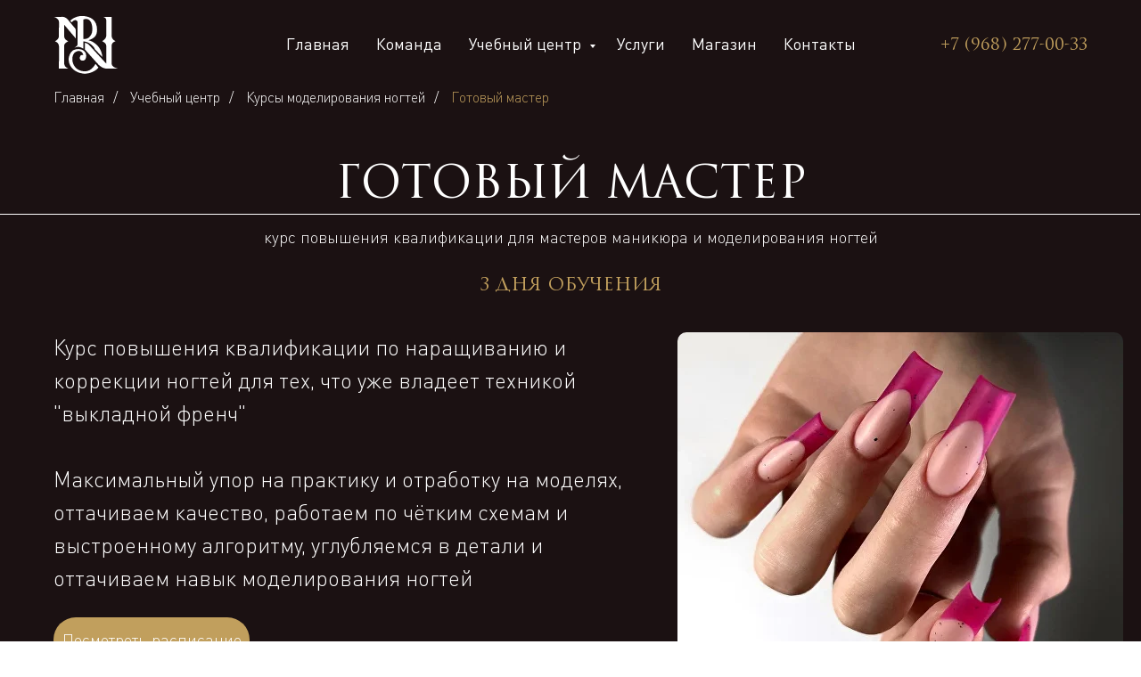

--- FILE ---
content_type: text/html; charset=UTF-8
request_url: https://boldurchidi.ru/ready-master
body_size: 44883
content:
<!DOCTYPE html> <html> <head> <meta charset="utf-8" /> <meta http-equiv="Content-Type" content="text/html; charset=utf-8" /> <meta name="viewport" content="width=device-width, initial-scale=1.0" /> <!--metatextblock--> <title>Готовый мастер</title> <meta name="description" content="Курс повышения квалификации по наращиванию и коррекции ногтей. Максимальный упор на практику и отработку на моделях, оттачиваем качество, работаем по чётким схемам и выстроенному алгоритму" /> <meta property="og:url" content="https://boldurchidi.ru/ready-master" /> <meta property="og:title" content="Готовый мастер" /> <meta property="og:description" content="Курс повышения квалификации по наращиванию и коррекции ногтей. Максимальный упор на практику и отработку на моделях, оттачиваем качество, работаем по чётким схемам и выстроенному алгоритму" /> <meta property="og:type" content="website" /> <meta property="og:image" content="https://static.tildacdn.net/tild3037-6331-4336-b065-336537623937/IMG_3704.jpeg" /> <link rel="canonical" href="https://boldurchidi.ru/ready-master"> <!--/metatextblock--> <meta name="format-detection" content="telephone=no" /> <meta http-equiv="x-dns-prefetch-control" content="on"> <link rel="dns-prefetch" href="https://ws.tildacdn.com"> <link rel="dns-prefetch" href="https://static.tildacdn.net"> <link rel="shortcut icon" href="https://static.tildacdn.net/tild6639-6666-4434-a162-653661636634/faviconBoldurchidi.ico" type="image/x-icon" /> <!-- Assets --> <script src="https://neo.tildacdn.com/js/tilda-fallback-1.0.min.js" async charset="utf-8"></script> <link rel="stylesheet" href="https://static.tildacdn.net/css/tilda-grid-3.0.min.css" type="text/css" media="all" onerror="this.loaderr='y';"/> <link rel="stylesheet" href="https://static.tildacdn.net/ws/project1961660/tilda-blocks-page29214635.min.css?t=1748945029" type="text/css" media="all" onerror="this.loaderr='y';" /> <link rel="stylesheet" href="https://static.tildacdn.net/css/tilda-animation-2.0.min.css" type="text/css" media="all" onerror="this.loaderr='y';" /> <link rel="stylesheet" href="https://static.tildacdn.net/css/tilda-slds-1.4.min.css" type="text/css" media="print" onload="this.media='all';" onerror="this.loaderr='y';" /> <noscript><link rel="stylesheet" href="https://static.tildacdn.net/css/tilda-slds-1.4.min.css" type="text/css" media="all" /></noscript> <link rel="stylesheet" href="https://static.tildacdn.net/css/tilda-cover-1.0.min.css" type="text/css" media="all" onerror="this.loaderr='y';" /> <link rel="stylesheet" href="https://static.tildacdn.net/css/tilda-menusub-1.0.min.css" type="text/css" media="print" onload="this.media='all';" onerror="this.loaderr='y';" /> <noscript><link rel="stylesheet" href="https://static.tildacdn.net/css/tilda-menusub-1.0.min.css" type="text/css" media="all" /></noscript> <link rel="stylesheet" href="https://static.tildacdn.net/css/tilda-popup-1.1.min.css" type="text/css" media="print" onload="this.media='all';" onerror="this.loaderr='y';" /> <noscript><link rel="stylesheet" href="https://static.tildacdn.net/css/tilda-popup-1.1.min.css" type="text/css" media="all" /></noscript> <link rel="stylesheet" href="https://static.tildacdn.net/css/tilda-forms-1.0.min.css" type="text/css" media="all" onerror="this.loaderr='y';" /> <link rel="stylesheet" href="https://static.tildacdn.net/css/tilda-zoom-2.0.min.css" type="text/css" media="print" onload="this.media='all';" onerror="this.loaderr='y';" /> <noscript><link rel="stylesheet" href="https://static.tildacdn.net/css/tilda-zoom-2.0.min.css" type="text/css" media="all" /></noscript> <script nomodule src="https://static.tildacdn.net/js/tilda-polyfill-1.0.min.js" charset="utf-8"></script> <script type="text/javascript">function t_onReady(func) {if(document.readyState!='loading') {func();} else {document.addEventListener('DOMContentLoaded',func);}}
function t_onFuncLoad(funcName,okFunc,time) {if(typeof window[funcName]==='function') {okFunc();} else {setTimeout(function() {t_onFuncLoad(funcName,okFunc,time);},(time||100));}}function t_throttle(fn,threshhold,scope) {return function() {fn.apply(scope||this,arguments);};}function t396_initialScale(t){t=document.getElementById("rec"+t);if(t){t=t.querySelector(".t396__artboard");if(t){var e,r=document.documentElement.clientWidth,a=[];if(i=t.getAttribute("data-artboard-screens"))for(var i=i.split(","),l=0;l<i.length;l++)a[l]=parseInt(i[l],10);else a=[320,480,640,960,1200];for(l=0;l<a.length;l++){var n=a[l];n<=r&&(e=n)}var o="edit"===window.allrecords.getAttribute("data-tilda-mode"),d="center"===t396_getFieldValue(t,"valign",e,a),c="grid"===t396_getFieldValue(t,"upscale",e,a),s=t396_getFieldValue(t,"height_vh",e,a),u=t396_getFieldValue(t,"height",e,a),g=!!window.opr&&!!window.opr.addons||!!window.opera||-1!==navigator.userAgent.indexOf(" OPR/");if(!o&&d&&!c&&!s&&u&&!g){for(var _=parseFloat((r/e).toFixed(3)),f=[t,t.querySelector(".t396__carrier"),t.querySelector(".t396__filter")],l=0;l<f.length;l++)f[l].style.height=Math.floor(parseInt(u,10)*_)+"px";t396_scaleInitial__getElementsToScale(t).forEach(function(t){t.style.zoom=_})}}}}function t396_scaleInitial__getElementsToScale(t){return t?Array.prototype.slice.call(t.children).filter(function(t){return t&&(t.classList.contains("t396__elem")||t.classList.contains("t396__group"))}):[]}function t396_getFieldValue(t,e,r,a){var i=a[a.length-1],l=r===i?t.getAttribute("data-artboard-"+e):t.getAttribute("data-artboard-"+e+"-res-"+r);if(!l)for(var n=0;n<a.length;n++){var o=a[n];if(!(o<=r)&&(l=o===i?t.getAttribute("data-artboard-"+e):t.getAttribute("data-artboard-"+e+"-res-"+o)))break}return l}</script> <script src="https://static.tildacdn.net/js/jquery-1.10.2.min.js" charset="utf-8" onerror="this.loaderr='y';"></script> <script src="https://static.tildacdn.net/js/tilda-scripts-3.0.min.js" charset="utf-8" defer onerror="this.loaderr='y';"></script> <script src="https://static.tildacdn.net/ws/project1961660/tilda-blocks-page29214635.min.js?t=1748945029" charset="utf-8" async onerror="this.loaderr='y';"></script> <script src="https://static.tildacdn.net/js/tilda-lazyload-1.0.min.js" charset="utf-8" async onerror="this.loaderr='y';"></script> <script src="https://static.tildacdn.net/js/tilda-animation-2.0.min.js" charset="utf-8" async onerror="this.loaderr='y';"></script> <script src="https://static.tildacdn.net/js/tilda-zero-1.1.min.js" charset="utf-8" async onerror="this.loaderr='y';"></script> <script src="https://static.tildacdn.net/js/tilda-slds-1.4.min.js" charset="utf-8" async onerror="this.loaderr='y';"></script> <script src="https://static.tildacdn.net/js/hammer.min.js" charset="utf-8" async onerror="this.loaderr='y';"></script> <script src="https://static.tildacdn.net/js/tilda-cover-1.0.min.js" charset="utf-8" async onerror="this.loaderr='y';"></script> <script src="https://static.tildacdn.net/js/tilda-menusub-1.0.min.js" charset="utf-8" async onerror="this.loaderr='y';"></script> <script src="https://static.tildacdn.net/js/tilda-menu-1.0.min.js" charset="utf-8" async onerror="this.loaderr='y';"></script> <script src="https://static.tildacdn.net/js/tilda-popup-1.0.min.js" charset="utf-8" async onerror="this.loaderr='y';"></script> <script src="https://static.tildacdn.net/js/tilda-forms-1.0.min.js" charset="utf-8" async onerror="this.loaderr='y';"></script> <script src="https://static.tildacdn.net/js/tilda-submenublocks-1.0.min.js" charset="utf-8" async onerror="this.loaderr='y';"></script> <script src="https://static.tildacdn.net/js/tilda-zero-forms-1.0.min.js" charset="utf-8" async onerror="this.loaderr='y';"></script> <script src="https://static.tildacdn.net/js/tilda-animation-ext-1.0.min.js" charset="utf-8" async onerror="this.loaderr='y';"></script> <script src="https://static.tildacdn.net/js/tilda-animation-sbs-1.0.min.js" charset="utf-8" async onerror="this.loaderr='y';"></script> <script src="https://static.tildacdn.net/js/tilda-zoom-2.0.min.js" charset="utf-8" async onerror="this.loaderr='y';"></script> <script src="https://static.tildacdn.net/js/tilda-zero-scale-1.0.min.js" charset="utf-8" async onerror="this.loaderr='y';"></script> <script src="https://static.tildacdn.net/js/tilda-skiplink-1.0.min.js" charset="utf-8" async onerror="this.loaderr='y';"></script> <script src="https://static.tildacdn.net/js/tilda-events-1.0.min.js" charset="utf-8" async onerror="this.loaderr='y';"></script> <!-- nominify begin --><script type="text/javascript" src="https://profsalon.org/online/widget.js" onload="new PSWidget({salon: 'profsalon_o9mdvv', skip_places: true});"></script><!-- nominify end --><script type="text/javascript">window.dataLayer=window.dataLayer||[];</script> <script type="text/javascript">(function() {if((/bot|google|yandex|baidu|bing|msn|duckduckbot|teoma|slurp|crawler|spider|robot|crawling|facebook/i.test(navigator.userAgent))===false&&typeof(sessionStorage)!='undefined'&&sessionStorage.getItem('visited')!=='y'&&document.visibilityState){var style=document.createElement('style');style.type='text/css';style.innerHTML='@media screen and (min-width: 980px) {.t-records {opacity: 0;}.t-records_animated {-webkit-transition: opacity ease-in-out .2s;-moz-transition: opacity ease-in-out .2s;-o-transition: opacity ease-in-out .2s;transition: opacity ease-in-out .2s;}.t-records.t-records_visible {opacity: 1;}}';document.getElementsByTagName('head')[0].appendChild(style);function t_setvisRecs(){var alr=document.querySelectorAll('.t-records');Array.prototype.forEach.call(alr,function(el) {el.classList.add("t-records_animated");});setTimeout(function() {Array.prototype.forEach.call(alr,function(el) {el.classList.add("t-records_visible");});sessionStorage.setItem("visited","y");},400);}
document.addEventListener('DOMContentLoaded',t_setvisRecs);}})();</script></head> <body class="t-body" style="margin:0;"> <!--allrecords--> <div id="allrecords" class="t-records" data-hook="blocks-collection-content-node" data-tilda-project-id="1961660" data-tilda-page-id="29214635" data-tilda-page-alias="ready-master" data-tilda-formskey="54d783158a7513e792d25ebf07390f5a" data-tilda-lazy="yes" data-tilda-root-zone="one" data-tilda-project-headcode="yes" data-tilda-ts="y"> <!--header--> <header id="t-header" class="t-records" data-hook="blocks-collection-content-node" data-tilda-project-id="1961660" data-tilda-page-id="9524102" data-tilda-page-alias="header" data-tilda-formskey="54d783158a7513e792d25ebf07390f5a" data-tilda-lazy="yes" data-tilda-root-zone="one" data-tilda-project-headcode="yes"> <div id="rec630824193" class="r t-rec t-screenmin-980px" style=" " data-animationappear="off" data-record-type="257" data-screen-min="980px"> <!-- T228 --> <div id="nav630824193marker"></div> <div class="tmenu-mobile"> <div class="tmenu-mobile__container"> <div class="tmenu-mobile__text t-name t-name_md" field="menu_mob_title">&nbsp;</div> <button type="button"
class="t-menuburger t-menuburger_first "
aria-label="Навигационное меню"
aria-expanded="false"> <span style="background-color:#fff;"></span> <span style="background-color:#fff;"></span> <span style="background-color:#fff;"></span> <span style="background-color:#fff;"></span> </button> <script>function t_menuburger_init(recid) {var rec=document.querySelector('#rec' + recid);if(!rec) return;var burger=rec.querySelector('.t-menuburger');if(!burger) return;var isSecondStyle=burger.classList.contains('t-menuburger_second');if(isSecondStyle&&!window.isMobile&&!('ontouchend' in document)) {burger.addEventListener('mouseenter',function() {if(burger.classList.contains('t-menuburger-opened')) return;burger.classList.remove('t-menuburger-unhovered');burger.classList.add('t-menuburger-hovered');});burger.addEventListener('mouseleave',function() {if(burger.classList.contains('t-menuburger-opened')) return;burger.classList.remove('t-menuburger-hovered');burger.classList.add('t-menuburger-unhovered');setTimeout(function() {burger.classList.remove('t-menuburger-unhovered');},300);});}
burger.addEventListener('click',function() {if(!burger.closest('.tmenu-mobile')&&!burger.closest('.t450__burger_container')&&!burger.closest('.t466__container')&&!burger.closest('.t204__burger')&&!burger.closest('.t199__js__menu-toggler')) {burger.classList.toggle('t-menuburger-opened');burger.classList.remove('t-menuburger-unhovered');}});var menu=rec.querySelector('[data-menu="yes"]');if(!menu) return;var menuLinks=menu.querySelectorAll('.t-menu__link-item');var submenuClassList=['t978__menu-link_hook','t978__tm-link','t966__tm-link','t794__tm-link','t-menusub__target-link'];Array.prototype.forEach.call(menuLinks,function(link) {link.addEventListener('click',function() {var isSubmenuHook=submenuClassList.some(function(submenuClass) {return link.classList.contains(submenuClass);});if(isSubmenuHook) return;burger.classList.remove('t-menuburger-opened');});});menu.addEventListener('clickedAnchorInTooltipMenu',function() {burger.classList.remove('t-menuburger-opened');});}
t_onReady(function() {t_onFuncLoad('t_menuburger_init',function(){t_menuburger_init('630824193');});});</script> <style>.t-menuburger{position:relative;flex-shrink:0;width:28px;height:20px;padding:0;border:none;background-color:transparent;outline:none;-webkit-transform:rotate(0deg);transform:rotate(0deg);transition:transform .5s ease-in-out;cursor:pointer;z-index:999;}.t-menuburger span{display:block;position:absolute;width:100%;opacity:1;left:0;-webkit-transform:rotate(0deg);transform:rotate(0deg);transition:.25s ease-in-out;height:3px;background-color:#000;}.t-menuburger span:nth-child(1){top:0px;}.t-menuburger span:nth-child(2),.t-menuburger span:nth-child(3){top:8px;}.t-menuburger span:nth-child(4){top:16px;}.t-menuburger__big{width:42px;height:32px;}.t-menuburger__big span{height:5px;}.t-menuburger__big span:nth-child(2),.t-menuburger__big span:nth-child(3){top:13px;}.t-menuburger__big span:nth-child(4){top:26px;}.t-menuburger__small{width:22px;height:14px;}.t-menuburger__small span{height:2px;}.t-menuburger__small span:nth-child(2),.t-menuburger__small span:nth-child(3){top:6px;}.t-menuburger__small span:nth-child(4){top:12px;}.t-menuburger-opened span:nth-child(1){top:8px;width:0%;left:50%;}.t-menuburger-opened span:nth-child(2){-webkit-transform:rotate(45deg);transform:rotate(45deg);}.t-menuburger-opened span:nth-child(3){-webkit-transform:rotate(-45deg);transform:rotate(-45deg);}.t-menuburger-opened span:nth-child(4){top:8px;width:0%;left:50%;}.t-menuburger-opened.t-menuburger__big span:nth-child(1){top:6px;}.t-menuburger-opened.t-menuburger__big span:nth-child(4){top:18px;}.t-menuburger-opened.t-menuburger__small span:nth-child(1),.t-menuburger-opened.t-menuburger__small span:nth-child(4){top:6px;}@media (hover),(min-width:0\0){.t-menuburger_first:hover span:nth-child(1){transform:translateY(1px);}.t-menuburger_first:hover span:nth-child(4){transform:translateY(-1px);}.t-menuburger_first.t-menuburger__big:hover span:nth-child(1){transform:translateY(3px);}.t-menuburger_first.t-menuburger__big:hover span:nth-child(4){transform:translateY(-3px);}}.t-menuburger_second span:nth-child(2),.t-menuburger_second span:nth-child(3){width:80%;left:20%;right:0;}@media (hover),(min-width:0\0){.t-menuburger_second.t-menuburger-hovered span:nth-child(2),.t-menuburger_second.t-menuburger-hovered span:nth-child(3){animation:t-menuburger-anim 0.3s ease-out normal forwards;}.t-menuburger_second.t-menuburger-unhovered span:nth-child(2),.t-menuburger_second.t-menuburger-unhovered span:nth-child(3){animation:t-menuburger-anim2 0.3s ease-out normal forwards;}}.t-menuburger_second.t-menuburger-opened span:nth-child(2),.t-menuburger_second.t-menuburger-opened span:nth-child(3){left:0;right:0;width:100%!important;}.t-menuburger_third span:nth-child(4){width:70%;left:unset;right:0;}@media (hover),(min-width:0\0){.t-menuburger_third:not(.t-menuburger-opened):hover span:nth-child(4){width:100%;}}.t-menuburger_third.t-menuburger-opened span:nth-child(4){width:0!important;right:50%;}.t-menuburger_fourth{height:12px;}.t-menuburger_fourth.t-menuburger__small{height:8px;}.t-menuburger_fourth.t-menuburger__big{height:18px;}.t-menuburger_fourth span:nth-child(2),.t-menuburger_fourth span:nth-child(3){top:4px;opacity:0;}.t-menuburger_fourth span:nth-child(4){top:8px;}.t-menuburger_fourth.t-menuburger__small span:nth-child(2),.t-menuburger_fourth.t-menuburger__small span:nth-child(3){top:3px;}.t-menuburger_fourth.t-menuburger__small span:nth-child(4){top:6px;}.t-menuburger_fourth.t-menuburger__small span:nth-child(2),.t-menuburger_fourth.t-menuburger__small span:nth-child(3){top:3px;}.t-menuburger_fourth.t-menuburger__small span:nth-child(4){top:6px;}.t-menuburger_fourth.t-menuburger__big span:nth-child(2),.t-menuburger_fourth.t-menuburger__big span:nth-child(3){top:6px;}.t-menuburger_fourth.t-menuburger__big span:nth-child(4){top:12px;}@media (hover),(min-width:0\0){.t-menuburger_fourth:not(.t-menuburger-opened):hover span:nth-child(1){transform:translateY(1px);}.t-menuburger_fourth:not(.t-menuburger-opened):hover span:nth-child(4){transform:translateY(-1px);}.t-menuburger_fourth.t-menuburger__big:not(.t-menuburger-opened):hover span:nth-child(1){transform:translateY(3px);}.t-menuburger_fourth.t-menuburger__big:not(.t-menuburger-opened):hover span:nth-child(4){transform:translateY(-3px);}}.t-menuburger_fourth.t-menuburger-opened span:nth-child(1),.t-menuburger_fourth.t-menuburger-opened span:nth-child(4){top:4px;}.t-menuburger_fourth.t-menuburger-opened span:nth-child(2),.t-menuburger_fourth.t-menuburger-opened span:nth-child(3){opacity:1;}@keyframes t-menuburger-anim{0%{width:80%;left:20%;right:0;}50%{width:100%;left:0;right:0;}100%{width:80%;left:0;right:20%;}}@keyframes t-menuburger-anim2{0%{width:80%;left:0;}50%{width:100%;right:0;left:0;}100%{width:80%;left:20%;right:0;}}</style> </div> </div> <style>.tmenu-mobile{background-color:#111;display:none;width:100%;top:0;z-index:990;}.tmenu-mobile_positionfixed{position:fixed;}.tmenu-mobile__text{color:#fff;}.tmenu-mobile__container{min-height:64px;padding:20px;position:relative;box-sizing:border-box;display:-webkit-flex;display:-ms-flexbox;display:flex;-webkit-align-items:center;-ms-flex-align:center;align-items:center;-webkit-justify-content:space-between;-ms-flex-pack:justify;justify-content:space-between;}.tmenu-mobile__list{display:block;}.tmenu-mobile__burgerlogo{display:inline-block;font-size:24px;font-weight:400;white-space:nowrap;vertical-align:middle;}.tmenu-mobile__imglogo{height:auto;display:block;max-width:300px!important;box-sizing:border-box;padding:0;margin:0 auto;}@media screen and (max-width:980px){.tmenu-mobile__menucontent_hidden{display:none;height:100%;}.tmenu-mobile{display:block;}}@media screen and (max-width:980px){#rec630824193 .t-menuburger{-webkit-order:1;-ms-flex-order:1;order:1;}}</style> <style> #rec630824193 .tmenu-mobile__burgerlogo a{color:#ffffff;}</style> <style> #rec630824193 .tmenu-mobile__burgerlogo__title{color:#ffffff;}</style> <div id="nav630824193" class="t228 t228__positionabsolute tmenu-mobile__menucontent_hidden" style="background-color: rgba(25,17,20,0.0); height:100px; " data-bgcolor-hex="#191114" data-bgcolor-rgba="rgba(25,17,20,0.0)" data-navmarker="nav630824193marker" data-appearoffset="" data-bgopacity-two="" data-menushadow="" data-menushadow-css="" data-bgopacity="0.0" data-menu-items-align="center" data-menu="yes"> <div class="t228__maincontainer t228__c12collumns" style="height:100px;"> <div class="t228__padding40px"></div> <div class="t228__leftside"> <div class="t228__leftcontainer"> <a href="/" class="t228__imgwrapper"> <img class="t228__imglogo "
src="https://static.tildacdn.net/tild3737-3764-4265-b039-653239313561/logoBoldurchidiWhite.svg"
imgfield="img"
style="max-height: 80px" alt="Company"> </a> </div> </div> <div class="t228__centerside "> <nav class="t228__centercontainer"> <ul role="list" class="t228__list t-menu__list t228__list_hidden"> <li class="t228__list_item"
style="padding:0 15px 0 0;"> <a class="t-menu__link-item"
href="/" data-menu-submenu-hook="" data-menu-item-number="1">
Главная
</a> </li> <li class="t228__list_item"
style="padding:0 15px;"> <a class="t-menu__link-item"
href="/team" data-menu-submenu-hook="" data-menu-item-number="2">
Команда
</a> </li> <li class="t228__list_item"
style="padding:0 15px;"> <a class="t-menu__link-item"
href="#submenu:trainingcenter" data-menu-submenu-hook="" data-menu-item-number="3">
Учебный центр
</a> </li> <li class="t228__list_item"
style="padding:0 15px;"> <a class="t-menu__link-item"
href="/services" data-menu-submenu-hook="" data-menu-item-number="4">
Услуги
</a> </li> <li class="t228__list_item"
style="padding:0 15px;"> <a class="t-menu__link-item"
href="https://boldurchidi.shop/" data-menu-submenu-hook="" data-menu-item-number="5">
Магазин
</a> </li> <li class="t228__list_item"
style="padding:0 0 0 15px;"> <a class="t-menu__link-item"
href="/contacts" data-menu-submenu-hook="" data-menu-item-number="6">
Контакты
</a> </li> </ul> </nav> </div> <div class="t228__rightside"> <div class="t228__rightcontainer"> <div class="t228__right_descr"><div style="font-size:18px;font-family:'TRAJANPRO3';" data-customstyle="yes"><a href="tel:+79682770033" style="color:#c19f5d !important;">+7 (968) 277-00-33</a></div></div> </div> </div> <div class="t228__padding40px"></div> </div> </div> <style>@media screen and (max-width:980px){#rec630824193 .t228{position:static;}}</style> <script>window.addEventListener('load',function() {t_onFuncLoad('t228_setWidth',function() {t228_setWidth('630824193');});});window.addEventListener('resize',t_throttle(function() {t_onFuncLoad('t228_setWidth',function() {t228_setWidth('630824193');});t_onFuncLoad('t_menu__setBGcolor',function() {t_menu__setBGcolor('630824193','.t228');});}));t_onReady(function() {t_onFuncLoad('t_menu__highlightActiveLinks',function() {t_menu__highlightActiveLinks('.t228__list_item a');});t_onFuncLoad('t228__init',function() {t228__init('630824193');});t_onFuncLoad('t_menu__setBGcolor',function() {t_menu__setBGcolor('630824193','.t228');});t_onFuncLoad('t_menu__interactFromKeyboard',function() {t_menu__interactFromKeyboard('630824193');});t_onFuncLoad('t228_setWidth',function() {t228_setWidth('630824193');});t_onFuncLoad('t_menu__createMobileMenu',function() {t_menu__createMobileMenu('630824193','.t228');});});</script> <!--[if IE 8]> <style>#rec630824193 .t228{filter:progid:DXImageTransform.Microsoft.gradient(startColorStr='#D9191114',endColorstr='#D9191114');}</style> <![endif]--> <style>#rec630824193 .t-menu__link-item{-webkit-transition:color 0.3s ease-in-out,opacity 0.3s ease-in-out;transition:color 0.3s ease-in-out,opacity 0.3s ease-in-out;position:relative;}#rec630824193 .t-menu__link-item.t-active:not(.t978__menu-link){color:#c19f5d !important;}#rec630824193 .t-menu__link-item.t-active::after{content:'';position:absolute;left:0;-webkit-transition:all 0.3s ease;transition:all 0.3s ease;opacity:1;width:100%;height:100%;bottom:-0px;border-bottom:0px solid #c19f5d;-webkit-box-shadow:inset 0px -1px 0px 0px #c19f5d;-moz-box-shadow:inset 0px -1px 0px 0px #c19f5d;box-shadow:inset 0px -1px 0px 0px #c19f5d;}#rec630824193 .t-menu__link-item:not(.t-active):not(.tooltipstered):hover{color:#c19f5d !important;}#rec630824193 .t-menu__link-item:not(.t-active):not(.tooltipstered):focus-visible{color:#c19f5d !important;}@supports (overflow:-webkit-marquee) and (justify-content:inherit){#rec630824193 .t-menu__link-item,#rec630824193 .t-menu__link-item.t-active{opacity:1 !important;}}</style> <style> #rec630824193 .t228__leftcontainer a{color:#ffffff;}#rec630824193 a.t-menu__link-item{font-size:18px;color:#ffffff;font-weight:500;font-family:'TRAJANPRO3';}#rec630824193 .t228__right_langs_lang a{font-size:18px;color:#ffffff;font-weight:500;font-family:'TRAJANPRO3';}</style> <style> #rec630824193 .t228__logo{color:#ffffff;}</style> </div> <div id="rec477794456" class="r t-rec" style=" " data-animationappear="off" data-record-type="702"> <!-- T702 --> <div class="t702"> <div
class="t-popup" data-tooltip-hook="#popup:onlineentry" data-track-popup='/tilda/popup/rec477794456/opened' role="dialog"
aria-modal="true"
tabindex="-1"
aria-label="On-line запись" style="background-color: rgba(0,0,0,0.80);"> <div class="t-popup__close t-popup__block-close"> <button
type="button"
class="t-popup__close-wrapper t-popup__block-close-button"
aria-label="Закрыть диалоговое окно"> <svg role="presentation" class="t-popup__close-icon" width="23px" height="23px" viewBox="0 0 23 23" version="1.1" xmlns="http://www.w3.org/2000/svg" xmlns:xlink="http://www.w3.org/1999/xlink"> <g stroke="none" stroke-width="1" fill="#fff" fill-rule="evenodd"> <rect transform="translate(11.313708, 11.313708) rotate(-45.000000) translate(-11.313708, -11.313708) " x="10.3137085" y="-3.6862915" width="2" height="30"></rect> <rect transform="translate(11.313708, 11.313708) rotate(-315.000000) translate(-11.313708, -11.313708) " x="10.3137085" y="-3.6862915" width="2" height="30"></rect> </g> </svg> </button> </div> <style>@media screen and (max-width:560px){#rec477794456 .t-popup__close-icon g{fill:#ffffff !important;}}</style> <div class="t-popup__container t-width t-width_6" style="background-color:#ffffff;"> <div class="t702__wrapper"> <div class="t702__text-wrapper t-align_center"> <div class="t702__title t-title t-title_xxs" id="popuptitle_477794456">On-line запись</div> </div> <form
id="form477794456" name='form477794456' role="form" action='' method='POST' data-formactiontype="2" data-inputbox=".t-input-group" data-success-url="https://boldurchidi.ru/thanks-online-entry"
class="t-form js-form-proccess t-form_inputs-total_4 t-form_bbonly" data-success-callback="t702_onSuccess"> <input type="hidden" name="formservices[]" value="8d753b48f5816d8eb34b958ac08cc7d5" class="js-formaction-services"> <input type="hidden" name="formservices[]" value="ccc7222c11356976a0fb86c9576336ab" class="js-formaction-services"> <input type="hidden" name="tildaspec-formname" tabindex="-1" value="onlineheader"> <!-- @classes t-title t-text t-btn --> <div class="js-successbox t-form__successbox t-text t-text_md"
aria-live="polite"
style="display:none;color:#ffffff;background-color:#1b1112;" data-success-message="Спасибо за заявку. Данные успешно отправлены"></div> <div class="t-form__inputsbox t-form__inputsbox_vertical-form t-form__inputsbox_inrow"> <div
class=" t-input-group t-input-group_nm " data-input-lid="1495810359387" data-field-type="nm" data-field-name="name"> <label
for='input_1495810359387'
class="t-input-title t-descr t-descr_md"
id="field-title_1495810359387" data-redactor-toolbar="no"
field="li_title__1495810359387"
style="color:;font-weight:500;">Ваше имя</label> <div class="t-input-block "> <input
type="text"
autocomplete="name"
name="name"
id="input_1495810359387"
class="t-input js-tilda-rule t-input_bbonly"
value=""
placeholder="Name" data-tilda-rule="name"
aria-describedby="error_1495810359387"
style="color:#000000;border:2px solid #c19f5d;border-radius:25px;"> </div> <div class="t-input-error" aria-live="polite" id="error_1495810359387"></div> </div> <div
class=" t-input-group t-input-group_em " data-input-lid="1495810354468" data-field-type="em" data-field-name="email"> <label
for='input_1495810354468'
class="t-input-title t-descr t-descr_md"
id="field-title_1495810354468" data-redactor-toolbar="no"
field="li_title__1495810354468"
style="color:;font-weight:500;">Ваш e-mail</label> <div class="t-input-block "> <input
type="email"
autocomplete="email"
name="email"
id="input_1495810354468"
class="t-input js-tilda-rule t-input_bbonly"
value=""
placeholder="e-mail" data-tilda-req="1" aria-required="true" data-tilda-rule="email"
aria-describedby="error_1495810354468"
style="color:#000000;border:2px solid #c19f5d;border-radius:25px;"> </div> <div class="t-input-error" aria-live="polite" id="error_1495810354468"></div> </div> <div
class=" t-input-group t-input-group_ph " data-input-lid="1495810410810" data-field-async="true" data-field-type="ph" data-field-name="phone"> <label
for='input_1495810410810'
class="t-input-title t-descr t-descr_md"
id="field-title_1495810410810" data-redactor-toolbar="no"
field="li_title__1495810410810"
style="color:;font-weight:500;">Ваш телефон</label> <div class="t-input-block "> <input
type="tel"
autocomplete="tel"
name="phone"
id="input_1495810410810" data-phonemask-init="no" data-phonemask-id="477794456" data-phonemask-lid="1495810410810" data-phonemask-maskcountry="RU" class="t-input js-phonemask-input js-tilda-rule t-input_bbonly"
value=""
placeholder="+7(999)999-9999" data-tilda-req="1" aria-required="true" aria-describedby="error_1495810410810"
style="color:#000000;border:2px solid #c19f5d;border-radius:25px;"> <script type="text/javascript">t_onReady(function() {t_onFuncLoad('t_loadJsFile',function() {t_loadJsFile('https://static.tildacdn.net/js/tilda-phone-mask-1.1.min.js',function() {t_onFuncLoad('t_form_phonemask_load',function() {var phoneMasks=document.querySelectorAll('#rec477794456 [data-phonemask-lid="1495810410810"]');t_form_phonemask_load(phoneMasks);});})})});</script> </div> <div class="t-input-error" aria-live="polite" id="error_1495810410810"></div> </div> <div
class=" t-input-group t-input-group_cb " data-input-lid="1660136602367" data-field-type="cb" data-field-name="Checkbox" data-default-value=y
> <div class="t-input-block "> <label
class="t-checkbox__control t-checkbox__control_flex t-text t-text_xs"
style=""> <input
type="checkbox"
name="Checkbox"
value="yes"
class="t-checkbox js-tilda-rule"
checked data-tilda-req="1" aria-required="true"> <div
class="t-checkbox__indicator"
style="border-color:#c19f5d"></div> <span><div style="font-family:'TRAJANPRO3';" data-customstyle="yes"><span style="font-weight: 300;">Нажимая на кнопку вы даете согласие на обработку персональных данных и соглашаетесь с </span><a href="https://boldurchidi.ru/privacy" style="border-bottom: 1px solid rgb(193, 159, 93); box-shadow: rgb(193, 159, 93) 0px 0px 0px 0px inset; color: rgb(193, 159, 93) !important;"><span style="font-weight: 300;">политикой конфиденциальности</span></a></div></span></label> <style>#rec477794456 .t-checkbox__indicator:after{border-color:#c19f5d;}</style> </div> <div class="t-input-error" aria-live="polite" id="error_1660136602367"></div> </div> <div class="t-form__errorbox-middle"> <!--noindex--> <div
class="js-errorbox-all t-form__errorbox-wrapper"
style="display:none;" data-nosnippet
tabindex="-1"
aria-label="Ошибки при заполнении формы"> <ul
role="list"
class="t-form__errorbox-text t-text t-text_md"> <li class="t-form__errorbox-item js-rule-error js-rule-error-all"></li> <li class="t-form__errorbox-item js-rule-error js-rule-error-req">Это поле является обязательным для заполнения</li> <li class="t-form__errorbox-item js-rule-error js-rule-error-email">Пожалуйста введите корректный e-mail</li> <li class="t-form__errorbox-item js-rule-error js-rule-error-name">Пожалуйста введите корректное имя</li> <li class="t-form__errorbox-item js-rule-error js-rule-error-phone">Пожалуйста введите корректный номер телефона</li> <li class="t-form__errorbox-item js-rule-error js-rule-error-minlength">Значение в поле слишком короткое</li> <li class="t-form__errorbox-item js-rule-error js-rule-error-string"></li> </ul> </div> <!--/noindex--> </div> <div class="t-form__submit"> <button
type="submit"
class="t-submit"
style="color:#ffffff;background-color:#c19f5d;border-radius:25px; -moz-border-radius:25px; -webkit-border-radius:25px;font-family:TRAJANPRO3;font-weight:500;text-transform:uppercase;" data-field="buttontitle" data-buttonfieldset="button" data-btneffects-first="btneffects-flash">
записаться </button> </div> </div> <div class="t-form__errorbox-bottom"> <!--noindex--> <div
class="js-errorbox-all t-form__errorbox-wrapper"
style="display:none;" data-nosnippet
tabindex="-1"
aria-label="Ошибки при заполнении формы"> <ul
role="list"
class="t-form__errorbox-text t-text t-text_md"> <li class="t-form__errorbox-item js-rule-error js-rule-error-all"></li> <li class="t-form__errorbox-item js-rule-error js-rule-error-req">Это поле является обязательным для заполнения</li> <li class="t-form__errorbox-item js-rule-error js-rule-error-email">Пожалуйста введите корректный e-mail</li> <li class="t-form__errorbox-item js-rule-error js-rule-error-name">Пожалуйста введите корректное имя</li> <li class="t-form__errorbox-item js-rule-error js-rule-error-phone">Пожалуйста введите корректный номер телефона</li> <li class="t-form__errorbox-item js-rule-error js-rule-error-minlength">Значение в поле слишком короткое</li> <li class="t-form__errorbox-item js-rule-error js-rule-error-string"></li> </ul> </div> <!--/noindex--> </div> </form> <style>#rec477794456 input::-webkit-input-placeholder {color:#000000;opacity:0.5;}#rec477794456 input::-moz-placeholder{color:#000000;opacity:0.5;}#rec477794456 input:-moz-placeholder {color:#000000;opacity:0.5;}#rec477794456 input:-ms-input-placeholder{color:#000000;opacity:0.5;}#rec477794456 textarea::-webkit-input-placeholder {color:#000000;opacity:0.5;}#rec477794456 textarea::-moz-placeholder{color:#000000;opacity:0.5;}#rec477794456 textarea:-moz-placeholder {color:#000000;opacity:0.5;}#rec477794456 textarea:-ms-input-placeholder{color:#000000;opacity:0.5;}</style> </div> </div> </div> </div> <script>t_onReady(function() {t_onFuncLoad('t702_initPopup',function() {t702_initPopup('477794456');});});</script> <style>@media (hover:hover),(min-width:0\0) {#rec477794456 .t-submit:hover {background-color:#9e7c39 !important;}#rec477794456 .t-submit:focus-visible {background-color:#9e7c39 !important;}}</style> <style>#rec477794456 .t-btn[data-btneffects-first],#rec477794456 .t-btn[data-btneffects-second],#rec477794456 .t-btn[data-btneffects-third],#rec477794456 .t-submit[data-btneffects-first],#rec477794456 .t-submit[data-btneffects-second],#rec477794456 .t-submit[data-btneffects-third]{position:relative;overflow:hidden;isolation:isolate;}#rec477794456 .t-btn[data-btneffects-first="btneffects-flash"] .t-btn_wrap-effects,#rec477794456 .t-submit[data-btneffects-first="btneffects-flash"] .t-btn_wrap-effects{position:absolute;top:0;left:0;width:100%;height:100%;-webkit-transform:translateX(-85px);-ms-transform:translateX(-85px);transform:translateX(-85px);-webkit-animation-name:flash;animation-name:flash;-webkit-animation-duration:3s;animation-duration:3s;-webkit-animation-timing-function:linear;animation-timing-function:linear;-webkit-animation-iteration-count:infinite;animation-iteration-count:infinite;}#rec477794456 .t-btn[data-btneffects-first="btneffects-flash"] .t-btn_wrap-effects_md,#rec477794456 .t-submit[data-btneffects-first="btneffects-flash"] .t-btn_wrap-effects_md{-webkit-animation-name:flash-md;animation-name:flash-md;}#rec477794456 .t-btn[data-btneffects-first="btneffects-flash"] .t-btn_wrap-effects_lg,#rec477794456 .t-submit[data-btneffects-first="btneffects-flash"] .t-btn_wrap-effects_lg{-webkit-animation-name:flash-lg;animation-name:flash-lg;}#rec477794456 .t-btn[data-btneffects-first="btneffects-flash"] .t-btn_effects,#rec477794456 .t-submit[data-btneffects-first="btneffects-flash"] .t-btn_effects{background:-webkit-gradient(linear,left top,right top,from(rgba(255,255,255,.1)),to(rgba(255,255,255,.4)));background:-webkit-linear-gradient(left,rgba(255,255,255,.1),rgba(255,255,255,.4));background:-o-linear-gradient(left,rgba(255,255,255,.1),rgba(255,255,255,.4));background:linear-gradient(90deg,rgba(255,255,255,.1),rgba(255,255,255,.4));width:45px;height:100%;position:absolute;top:0;left:30px;-webkit-transform:skewX(-45deg);-ms-transform:skewX(-45deg);transform:skewX(-45deg);}@-webkit-keyframes flash{20%{-webkit-transform:translateX(100%);transform:translateX(100%);}100%{-webkit-transform:translateX(100%);transform:translateX(100%);}}@keyframes flash{20%{-webkit-transform:translateX(100%);transform:translateX(100%);}100%{-webkit-transform:translateX(100%);transform:translateX(100%);}}@-webkit-keyframes flash-md{30%{-webkit-transform:translateX(100%);transform:translateX(100%);}100%{-webkit-transform:translateX(100%);transform:translateX(100%);}}@keyframes flash-md{30%{-webkit-transform:translateX(100%);transform:translateX(100%);}100%{-webkit-transform:translateX(100%);transform:translateX(100%);}}@-webkit-keyframes flash-lg{40%{-webkit-transform:translateX(100%);transform:translateX(100%);}100%{-webkit-transform:translateX(100%);transform:translateX(100%);}}@keyframes flash-lg{40%{-webkit-transform:translateX(100%);transform:translateX(100%);}100%{-webkit-transform:translateX(100%);transform:translateX(100%);}}</style> <script>t_onReady(function() {var rec=document.getElementById('rec477794456');if(!rec) return;var firstButton=rec.querySelectorAll('.t-btn[data-btneffects-first], .t-submit[data-btneffects-first]');Array.prototype.forEach.call(firstButton,function(button) {button.insertAdjacentHTML('beforeend','<div class="t-btn_wrap-effects"><div class="t-btn_effects"></div></div>');var buttonEffect=button.querySelector('.t-btn_wrap-effects');if(button.offsetWidth>230) {buttonEffect.classList.add('t-btn_wrap-effects_md');};if(button.offsetWidth>750) {buttonEffect.classList.remove('t-btn_wrap-effects_md');buttonEffect.classList.add('t-btn_wrap-effects_lg');}});});</script> <style> #rec477794456 .t702__title{font-weight:300;font-family:'TRAJANPRO3';}#rec477794456 .t702__descr{font-weight:300;font-family:'TRAJANPRO3';}</style> </div> <div id="rec474680395" class="r t-rec" style=" " data-animationappear="off" data-record-type="966"> <!-- T966 --> <div class="t966" data-tooltip-hook="#submenu:trainingcenter" data-tooltip-margin="" data-add-arrow="on" data-sort-mobile="yes"> <div class="t966__tooltip-menu" data-style-from-rec="474680395"> <div class="t966__tooltip-menu-corner"></div> <div class="t966__content"> <div class="t966__menu-list" role="menu" aria-label=""> <div class="t966__menu-item-wrapper t-submenublocks__item"> <a class="t966__menu-link"
href="/educational-center"
role="menuitem"
style="display:block;" data-menu-item-number="1"> <div class="t966__menu-item"> <div class="t966__menu-item-icon-wrapper"> <div class="t966__menu-item-icon t-bgimg" bgimgfield="li_img__1659277788623" data-original="https://static.tildacdn.net/tild3662-3535-4336-b066-626631373836/IMG_3647.PNG" style="background-image: url('https://thb.tildacdn.net/tild3662-3535-4336-b066-626631373836/-/resizeb/20x/IMG_3647.PNG');"></div> </div> <div class="t966__menu-item-text"> <div class="t966__menu-item-title t966__typo__menu_474680395 t-name" data-redactor-nohref="yes" style="font-size:18px;font-weight:300;font-family:'TRAJANPRO3';" field="li_title__1659277788623"><span style="font-weight: 300;"><u>Об Учебном Центре</u></span></div> <div class="t966__menu-item-desc t966__typo__subtitle_474680395 t-descr" data-redactor-nohref="yes" style="" field="li_descr__1659277788623"></div> </div> </div> </a> </div> <div class="t966__menu-item-wrapper t-submenublocks__item"> <a class="t966__menu-link"
href="/course-schedule"
role="menuitem"
style="display:block;" data-menu-item-number="2"> <div class="t966__menu-item"> <div class="t966__menu-item-icon-wrapper"> <div class="t966__menu-item-icon t-bgimg" bgimgfield="li_img__1659277494365" data-original="https://static.tildacdn.net/tild3432-3364-4536-a534-346330666235/IMG_3647.PNG" style="background-image: url('https://thb.tildacdn.net/tild3432-3364-4536-a534-346330666235/-/resizeb/20x/IMG_3647.PNG');"></div> </div> <div class="t966__menu-item-text"> <div class="t966__menu-item-title t966__typo__menu_474680395 t-name" data-redactor-nohref="yes" style="font-size:18px;font-weight:300;font-family:'TRAJANPRO3';" field="li_title__1659277494365"><u>Расписание курсов</u></div> <div class="t966__menu-item-desc t966__typo__subtitle_474680395 t-descr" data-redactor-nohref="yes" style="" field="li_descr__1659277494365"></div> </div> </div> </a> </div> <div class="t966__menu-item-wrapper t-submenublocks__item"> <a class="t966__menu-link"
href="/manicure-instructor-course"
role="menuitem"
style="display:block;" data-menu-item-number="3"> <div class="t966__menu-item"> <div class="t966__menu-item-icon-wrapper"> <div class="t966__menu-item-icon t-bgimg" bgimgfield="li_img__1694073571099" data-original="https://static.tildacdn.net/tild6362-3233-4536-a566-323830663236/IMG_3647.PNG" style="background-image: url('https://thb.tildacdn.net/tild6362-3233-4536-a566-323830663236/-/resizeb/20x/IMG_3647.PNG');"></div> </div> <div class="t966__menu-item-text"> <div class="t966__menu-item-title t966__typo__menu_474680395 t-name" data-redactor-nohref="yes" style="font-size:18px;font-weight:300;font-family:'TRAJANPRO3';" field="li_title__1694073571099">Инструкторский курс<br />по маникюру</div> <div class="t966__menu-item-desc t966__typo__subtitle_474680395 t-descr" data-redactor-nohref="yes" style="" field="li_descr__1694073571099"></div> </div> </div> </a> </div> <div class="t966__menu-item-wrapper t-submenublocks__item"> <a class="t966__menu-link"
href="/manicure-training"
role="menuitem"
style="display:block;" data-menu-item-number="4"> <div class="t966__menu-item"> <div class="t966__menu-item-icon-wrapper"> <div class="t966__menu-item-icon t-bgimg" bgimgfield="li_img__1607692272826" data-original="https://static.tildacdn.net/tild3238-3964-4261-a630-366532303633/IMG_3647.PNG" style="background-image: url('https://thb.tildacdn.net/tild3238-3964-4261-a630-366532303633/-/resizeb/20x/IMG_3647.PNG');"></div> </div> <div class="t966__menu-item-text"> <div class="t966__menu-item-title t966__typo__menu_474680395 t-name" data-redactor-nohref="yes" style="font-size:18px;font-weight:300;font-family:'TRAJANPRO3';" field="li_title__1607692272826">Курсы маникюра с нуля</div> <div class="t966__menu-item-desc t966__typo__subtitle_474680395 t-descr" data-redactor-nohref="yes" style="" field="li_descr__1607692272826"></div> </div> </div> </a> </div> <div class="t966__menu-item-wrapper t-submenublocks__item"> <a class="t966__menu-link"
href="/pedicure-training"
role="menuitem"
style="display:block;" data-menu-item-number="5"> <div class="t966__menu-item"> <div class="t966__menu-item-icon-wrapper"> <div class="t966__menu-item-icon t-bgimg" bgimgfield="li_img__1607692281884" data-original="https://static.tildacdn.net/tild6431-3165-4934-b031-333863346265/IMG_3647.PNG" style="background-image: url('https://thb.tildacdn.net/tild6431-3165-4934-b031-333863346265/-/resizeb/20x/IMG_3647.PNG');"></div> </div> <div class="t966__menu-item-text"> <div class="t966__menu-item-title t966__typo__menu_474680395 t-name" data-redactor-nohref="yes" style="font-size:18px;font-weight:300;font-family:'TRAJANPRO3';" field="li_title__1607692281884">Курсы педикюра с нуля</div> <div class="t966__menu-item-desc t966__typo__subtitle_474680395 t-descr" data-redactor-nohref="yes" style="" field="li_descr__1607692281884"></div> </div> </div> </a> </div> <div class="t966__menu-item-wrapper t-submenublocks__item"> <a class="t966__menu-link"
href="/nail-modeling-training"
role="menuitem"
style="display:block;" data-menu-item-number="6"> <div class="t966__menu-item"> <div class="t966__menu-item-icon-wrapper"> <div class="t966__menu-item-icon t-bgimg" bgimgfield="li_img__1608039622466" data-original="https://static.tildacdn.net/tild6664-3436-4535-b532-333462373065/IMG_3647.PNG" style="background-image: url('https://thb.tildacdn.net/tild6664-3436-4535-b532-333462373065/-/resizeb/20x/IMG_3647.PNG');"></div> </div> <div class="t966__menu-item-text"> <div class="t966__menu-item-title t966__typo__menu_474680395 t-name" data-redactor-nohref="yes" style="font-size:18px;font-weight:300;font-family:'TRAJANPRO3';" field="li_title__1608039622466">Курсы моделирования ногтей</div> <div class="t966__menu-item-desc t966__typo__subtitle_474680395 t-descr" data-redactor-nohref="yes" style="" field="li_descr__1608039622466"></div> </div> </div> </a> </div> <div class="t966__menu-item-wrapper t-submenublocks__item"> <a class="t966__menu-link"
href="/manicure-improvement"
role="menuitem"
style="display:block;" data-menu-item-number="7"> <div class="t966__menu-item"> <div class="t966__menu-item-icon-wrapper"> <div class="t966__menu-item-icon t-bgimg" bgimgfield="li_img__1607692276801" data-original="https://static.tildacdn.net/tild3936-3161-4666-a562-373365613538/IMG_3647.PNG" style="background-image: url('https://thb.tildacdn.net/tild3936-3161-4666-a562-373365613538/-/resizeb/20x/IMG_3647.PNG');"></div> </div> <div class="t966__menu-item-text"> <div class="t966__menu-item-title t966__typo__menu_474680395 t-name" data-redactor-nohref="yes" style="font-size:18px;font-weight:300;font-family:'TRAJANPRO3';" field="li_title__1607692276801">Повышение квалификации (маникюр)</div> <div class="t966__menu-item-desc t966__typo__subtitle_474680395 t-descr" data-redactor-nohref="yes" style="" field="li_descr__1607692276801"></div> </div> </div> </a> </div> <div class="t966__menu-item-wrapper t-submenublocks__item"> <a class="t966__menu-link"
href="https://boldurchidi.ru/pedicure-improvement"
role="menuitem"
style="display:block;" data-menu-item-number="8"> <div class="t966__menu-item"> <div class="t966__menu-item-icon-wrapper"> <div class="t966__menu-item-icon t-bgimg" bgimgfield="li_img__1607692287695" data-original="https://static.tildacdn.net/tild6437-6639-4466-b039-666262366138/IMG_3647.PNG" style="background-image: url('https://thb.tildacdn.net/tild6437-6639-4466-b039-666262366138/-/resizeb/20x/IMG_3647.PNG');"></div> </div> <div class="t966__menu-item-text"> <div class="t966__menu-item-title t966__typo__menu_474680395 t-name" data-redactor-nohref="yes" style="font-size:18px;font-weight:300;font-family:'TRAJANPRO3';" field="li_title__1607692287695">Повышение квалификации (педикюр)</div> <div class="t966__menu-item-desc t966__typo__subtitle_474680395 t-descr" data-redactor-nohref="yes" style="" field="li_descr__1607692287695"></div> </div> </div> </a> </div> <div class="t966__menu-item-wrapper t-submenublocks__item"> <a class="t966__menu-link"
href="/design-training"
role="menuitem"
style="display:block;" data-menu-item-number="9"> <div class="t966__menu-item"> <div class="t966__menu-item-icon-wrapper"> <div class="t966__menu-item-icon t-bgimg" bgimgfield="li_img__1608039669194" data-original="https://static.tildacdn.net/tild6362-3233-4536-a566-323830663236/IMG_3647.PNG" style="background-image: url('https://thb.tildacdn.net/tild6362-3233-4536-a566-323830663236/-/resizeb/20x/IMG_3647.PNG');"></div> </div> <div class="t966__menu-item-text"> <div class="t966__menu-item-title t966__typo__menu_474680395 t-name" data-redactor-nohref="yes" style="font-size:18px;font-weight:300;font-family:'TRAJANPRO3';" field="li_title__1608039669194">Курсы дизайна</div> <div class="t966__menu-item-desc t966__typo__subtitle_474680395 t-descr" data-redactor-nohref="yes" style="" field="li_descr__1608039669194"></div> </div> </div> </a> </div> <div class="t966__menu-item-wrapper t-submenublocks__item"> <a class="t966__menu-link"
href="/pro-brows"
target="_blank"
role="menuitem"
style="display:block;" data-menu-item-number="10"> <div class="t966__menu-item"> <div class="t966__menu-item-icon-wrapper"> <div class="t966__menu-item-icon t-bgimg" bgimgfield="li_img__1694676501763" data-original="https://static.tildacdn.net/tild6362-3233-4536-a566-323830663236/IMG_3647.PNG" style="background-image: url('https://thb.tildacdn.net/tild6362-3233-4536-a566-323830663236/-/resizeb/20x/IMG_3647.PNG');"></div> </div> <div class="t966__menu-item-text"> <div class="t966__menu-item-title t966__typo__menu_474680395 t-name" data-redactor-nohref="yes" style="font-size:18px;font-weight:300;font-family:'TRAJANPRO3';" field="li_title__1694676501763">Курс бровистов</div> <div class="t966__menu-item-desc t966__typo__subtitle_474680395 t-descr" data-redactor-nohref="yes" style="" field="li_descr__1694676501763"></div> </div> </div> </a> </div> <div class="t966__menu-item-wrapper t-submenublocks__item"> <a class="t966__menu-link"
href="https://boldurchidi.ru/promarketing"
role="menuitem"
style="display:block;" data-menu-item-number="11"> <div class="t966__menu-item"> <div class="t966__menu-item-icon-wrapper"> <div class="t966__menu-item-icon t-bgimg" bgimgfield="li_img__1700825581290" data-original="https://static.tildacdn.net/tild6362-3233-4536-a566-323830663236/IMG_3647.PNG" style="background-image: url('https://thb.tildacdn.net/tild6362-3233-4536-a566-323830663236/-/resizeb/20x/IMG_3647.PNG');"></div> </div> <div class="t966__menu-item-text"> <div class="t966__menu-item-title t966__typo__menu_474680395 t-name" data-redactor-nohref="yes" style="font-size:18px;font-weight:300;font-family:'TRAJANPRO3';" field="li_title__1700825581290">Курс по продвижению</div> <div class="t966__menu-item-desc t966__typo__subtitle_474680395 t-descr" data-redactor-nohref="yes" style="" field="li_descr__1700825581290"></div> </div> </div> </a> </div> </div> </div> </div> </div> <script>t_onReady(function() {t_onFuncLoad('t966_divideMenu',function(){t966_divideMenu('474680395','3');});});</script> <script>t_onReady(function() {t_onFuncLoad('t966_init',function() {t966_init('474680395');});});</script> <style>#rec474680395 .t966__menu-item-icon{width:20px;height:20px;margin-right:10px;}#rec474680395 .t966__content{background-color:#fff;}#rec474680395 .t966__tooltip-menu-corner{background-color:#fff;top:-6.5px;border-color:#eee;border-width:0;border-style:none;}#rec474680395 .t966__tooltip-menu{max-width:900px;}</style> <style>#rec474680395 .t966__menu-link:not(.t-active):hover .t966__menu-item-title:not(.t-active){color:#c19f5d !important;}</style> <style></style> </div> <div id="rec448426441" class="r t-rec t-rec_pb_0 t-screenmax-980px" style="padding-bottom:0px; " data-animationappear="off" data-record-type="450" data-screen-max="980px"> <div class="t450__menu__content t450__beforeready "
style="top:15px; " data-menu="yes" data-appearoffset="" data-hideoffset="500"> <div class="t450__burger_container t450__small "> <div class="t450__burger_bg t450__burger_cirqle"
style="background-color:#ffffff; opacity:0.80;"> </div> <button type="button"
class="t-menuburger t-menuburger_first t-menuburger__small"
aria-label="Навигационное меню"
aria-expanded="false"> <span style="background-color:#000000;"></span> <span style="background-color:#000000;"></span> <span style="background-color:#000000;"></span> <span style="background-color:#000000;"></span> </button> <script>function t_menuburger_init(recid) {var rec=document.querySelector('#rec' + recid);if(!rec) return;var burger=rec.querySelector('.t-menuburger');if(!burger) return;var isSecondStyle=burger.classList.contains('t-menuburger_second');if(isSecondStyle&&!window.isMobile&&!('ontouchend' in document)) {burger.addEventListener('mouseenter',function() {if(burger.classList.contains('t-menuburger-opened')) return;burger.classList.remove('t-menuburger-unhovered');burger.classList.add('t-menuburger-hovered');});burger.addEventListener('mouseleave',function() {if(burger.classList.contains('t-menuburger-opened')) return;burger.classList.remove('t-menuburger-hovered');burger.classList.add('t-menuburger-unhovered');setTimeout(function() {burger.classList.remove('t-menuburger-unhovered');},300);});}
burger.addEventListener('click',function() {if(!burger.closest('.tmenu-mobile')&&!burger.closest('.t450__burger_container')&&!burger.closest('.t466__container')&&!burger.closest('.t204__burger')&&!burger.closest('.t199__js__menu-toggler')) {burger.classList.toggle('t-menuburger-opened');burger.classList.remove('t-menuburger-unhovered');}});var menu=rec.querySelector('[data-menu="yes"]');if(!menu) return;var menuLinks=menu.querySelectorAll('.t-menu__link-item');var submenuClassList=['t978__menu-link_hook','t978__tm-link','t966__tm-link','t794__tm-link','t-menusub__target-link'];Array.prototype.forEach.call(menuLinks,function(link) {link.addEventListener('click',function() {var isSubmenuHook=submenuClassList.some(function(submenuClass) {return link.classList.contains(submenuClass);});if(isSubmenuHook) return;burger.classList.remove('t-menuburger-opened');});});menu.addEventListener('clickedAnchorInTooltipMenu',function() {burger.classList.remove('t-menuburger-opened');});}
t_onReady(function() {t_onFuncLoad('t_menuburger_init',function(){t_menuburger_init('448426441');});});</script> <style>.t-menuburger{position:relative;flex-shrink:0;width:28px;height:20px;padding:0;border:none;background-color:transparent;outline:none;-webkit-transform:rotate(0deg);transform:rotate(0deg);transition:transform .5s ease-in-out;cursor:pointer;z-index:999;}.t-menuburger span{display:block;position:absolute;width:100%;opacity:1;left:0;-webkit-transform:rotate(0deg);transform:rotate(0deg);transition:.25s ease-in-out;height:3px;background-color:#000;}.t-menuburger span:nth-child(1){top:0px;}.t-menuburger span:nth-child(2),.t-menuburger span:nth-child(3){top:8px;}.t-menuburger span:nth-child(4){top:16px;}.t-menuburger__big{width:42px;height:32px;}.t-menuburger__big span{height:5px;}.t-menuburger__big span:nth-child(2),.t-menuburger__big span:nth-child(3){top:13px;}.t-menuburger__big span:nth-child(4){top:26px;}.t-menuburger__small{width:22px;height:14px;}.t-menuburger__small span{height:2px;}.t-menuburger__small span:nth-child(2),.t-menuburger__small span:nth-child(3){top:6px;}.t-menuburger__small span:nth-child(4){top:12px;}.t-menuburger-opened span:nth-child(1){top:8px;width:0%;left:50%;}.t-menuburger-opened span:nth-child(2){-webkit-transform:rotate(45deg);transform:rotate(45deg);}.t-menuburger-opened span:nth-child(3){-webkit-transform:rotate(-45deg);transform:rotate(-45deg);}.t-menuburger-opened span:nth-child(4){top:8px;width:0%;left:50%;}.t-menuburger-opened.t-menuburger__big span:nth-child(1){top:6px;}.t-menuburger-opened.t-menuburger__big span:nth-child(4){top:18px;}.t-menuburger-opened.t-menuburger__small span:nth-child(1),.t-menuburger-opened.t-menuburger__small span:nth-child(4){top:6px;}@media (hover),(min-width:0\0){.t-menuburger_first:hover span:nth-child(1){transform:translateY(1px);}.t-menuburger_first:hover span:nth-child(4){transform:translateY(-1px);}.t-menuburger_first.t-menuburger__big:hover span:nth-child(1){transform:translateY(3px);}.t-menuburger_first.t-menuburger__big:hover span:nth-child(4){transform:translateY(-3px);}}.t-menuburger_second span:nth-child(2),.t-menuburger_second span:nth-child(3){width:80%;left:20%;right:0;}@media (hover),(min-width:0\0){.t-menuburger_second.t-menuburger-hovered span:nth-child(2),.t-menuburger_second.t-menuburger-hovered span:nth-child(3){animation:t-menuburger-anim 0.3s ease-out normal forwards;}.t-menuburger_second.t-menuburger-unhovered span:nth-child(2),.t-menuburger_second.t-menuburger-unhovered span:nth-child(3){animation:t-menuburger-anim2 0.3s ease-out normal forwards;}}.t-menuburger_second.t-menuburger-opened span:nth-child(2),.t-menuburger_second.t-menuburger-opened span:nth-child(3){left:0;right:0;width:100%!important;}.t-menuburger_third span:nth-child(4){width:70%;left:unset;right:0;}@media (hover),(min-width:0\0){.t-menuburger_third:not(.t-menuburger-opened):hover span:nth-child(4){width:100%;}}.t-menuburger_third.t-menuburger-opened span:nth-child(4){width:0!important;right:50%;}.t-menuburger_fourth{height:12px;}.t-menuburger_fourth.t-menuburger__small{height:8px;}.t-menuburger_fourth.t-menuburger__big{height:18px;}.t-menuburger_fourth span:nth-child(2),.t-menuburger_fourth span:nth-child(3){top:4px;opacity:0;}.t-menuburger_fourth span:nth-child(4){top:8px;}.t-menuburger_fourth.t-menuburger__small span:nth-child(2),.t-menuburger_fourth.t-menuburger__small span:nth-child(3){top:3px;}.t-menuburger_fourth.t-menuburger__small span:nth-child(4){top:6px;}.t-menuburger_fourth.t-menuburger__small span:nth-child(2),.t-menuburger_fourth.t-menuburger__small span:nth-child(3){top:3px;}.t-menuburger_fourth.t-menuburger__small span:nth-child(4){top:6px;}.t-menuburger_fourth.t-menuburger__big span:nth-child(2),.t-menuburger_fourth.t-menuburger__big span:nth-child(3){top:6px;}.t-menuburger_fourth.t-menuburger__big span:nth-child(4){top:12px;}@media (hover),(min-width:0\0){.t-menuburger_fourth:not(.t-menuburger-opened):hover span:nth-child(1){transform:translateY(1px);}.t-menuburger_fourth:not(.t-menuburger-opened):hover span:nth-child(4){transform:translateY(-1px);}.t-menuburger_fourth.t-menuburger__big:not(.t-menuburger-opened):hover span:nth-child(1){transform:translateY(3px);}.t-menuburger_fourth.t-menuburger__big:not(.t-menuburger-opened):hover span:nth-child(4){transform:translateY(-3px);}}.t-menuburger_fourth.t-menuburger-opened span:nth-child(1),.t-menuburger_fourth.t-menuburger-opened span:nth-child(4){top:4px;}.t-menuburger_fourth.t-menuburger-opened span:nth-child(2),.t-menuburger_fourth.t-menuburger-opened span:nth-child(3){opacity:1;}@keyframes t-menuburger-anim{0%{width:80%;left:20%;right:0;}50%{width:100%;left:0;right:0;}100%{width:80%;left:0;right:20%;}}@keyframes t-menuburger-anim2{0%{width:80%;left:0;}50%{width:100%;right:0;left:0;}100%{width:80%;left:20%;right:0;}}</style> </div> </div> <!-- t450 --> <div id="nav448426441marker"></div> <div class="t450__overlay"> <div class="t450__overlay_bg"
style=" opacity:0.70;"> </div> </div> <div id="nav448426441" class="t450 " data-tooltip-hook=""
style="max-width: 320px;background-color: #180f10;"> <button type="button"
class="t450__close-button t450__close t450_opened "
style="background-color: #180f10;"
aria-label="Закрыть меню"> <div class="t450__close_icon"> <span style="background-color:#ffffff;"></span> <span style="background-color:#ffffff;"></span> <span style="background-color:#ffffff;"></span> <span style="background-color:#ffffff;"></span> </div> </button> <div class="t450__container t-align_left"> <div class="t450__top"> <div class="t450__logowrapper"> <img class="t450__logoimg"
src="https://static.tildacdn.net/tild6262-6130-4134-b965-336562306561/LOGO_MONOGRAM_COLOR_.png"
imgfield="img"
alt=""> </div> <nav class="t450__menu"> <ul role="list" class="t450__list t-menu__list"> <li class="t450__list_item"> <a class="t-menu__link-item "
href="/" data-menu-submenu-hook="" data-menu-item-number="1">
Главная
</a> </li> <li class="t450__list_item"> <a class="t-menu__link-item "
href="/team" data-menu-submenu-hook="" data-menu-item-number="2">
Команда
</a> </li> <li class="t450__list_item"> <a class="t-menu__link-item "
href="/services" data-menu-submenu-hook="" data-menu-item-number="3">
Услуги
</a> </li> <li class="t450__list_item"> <a class="t-menu__link-item t450__link-item_submenu"
href=""
aria-expanded="false" role="button" data-menu-submenu-hook="link_sub4_448426441" data-menu-item-number="4">
Учебный Центр
</a> <div class="t-menusub" data-submenu-hook="link_sub4_448426441" data-submenu-margin="20px" data-add-submenu-arrow="on"> <div class="t-menusub__menu"> <div class="t-menusub__content"> <ul role="list" class="t-menusub__list"> <li class="t-menusub__list-item t-name t-name_xs"> <a class="t-menusub__link-item t-name t-name_xs"
href="/educational-center" data-menu-item-number="4">Об Учебном Центре</a> </li> <li class="t-menusub__list-item t-name t-name_xs"> <a class="t-menusub__link-item t-name t-name_xs"
href="/course-schedule" data-menu-item-number="4">Расписание курсов</a> </li> <li class="t-menusub__list-item t-name t-name_xs"> <a class="t-menusub__link-item t-name t-name_xs"
href="/manicure-training" data-menu-item-number="4">Курсы маникюра с нуля</a> </li> <li class="t-menusub__list-item t-name t-name_xs"> <a class="t-menusub__link-item t-name t-name_xs"
href="/pedicure-training" data-menu-item-number="4">Курсы педикюра с нуля</a> </li> <li class="t-menusub__list-item t-name t-name_xs"> <a class="t-menusub__link-item t-name t-name_xs"
href="/nail-modeling-training" data-menu-item-number="4">Курсы моделирования ногтей </a> </li> <li class="t-menusub__list-item t-name t-name_xs"> <a class="t-menusub__link-item t-name t-name_xs"
href="/manicure-improvement" data-menu-item-number="4">Повышение квалификации (маникюр)</a> </li> <li class="t-menusub__list-item t-name t-name_xs"> <a class="t-menusub__link-item t-name t-name_xs"
href="/pedicure-improvement" data-menu-item-number="4">Повышение квалификации (педикюр) </a> </li> <li class="t-menusub__list-item t-name t-name_xs"> <a class="t-menusub__link-item t-name t-name_xs"
href="/design-training" data-menu-item-number="4">Курсы дизайна</a> </li> <li class="t-menusub__list-item t-name t-name_xs"> <a class="t-menusub__link-item t-name t-name_xs"
href="/promarketing"
target="_blank" data-menu-item-number="4">Курс по продвижению</a> </li> <li class="t-menusub__list-item t-name t-name_xs"> <a class="t-menusub__link-item t-name t-name_xs"
href="/pro-brows" data-menu-item-number="4">Курс бровистов</a> </li> <li class="t-menusub__list-item t-name t-name_xs"> <a class="t-menusub__link-item t-name t-name_xs"
href="/manicure-instructor-course" data-menu-item-number="4">Инструкторский курс по маникюру</a> </li> </ul> </div> </div> </div> </li> <li class="t450__list_item"> <a class="t-menu__link-item "
href="https://boldurchidi.shop/"
target="_blank" data-menu-submenu-hook="" data-menu-item-number="5">
Онлайн-Магазин
</a> </li> <li class="t450__list_item"> <a class="t-menu__link-item "
href="/contacts" data-menu-submenu-hook="" data-menu-item-number="6">
Контакты
</a> </li> </ul> </nav> </div> <div class="t450__rightside"> <div class="t450__rightcontainer"> <div class="t450__right_social_links"> <div class="t-sociallinks"> <ul role="list" class="t-sociallinks__wrapper" aria-label="Соц. сети"> <!-- new soclinks --><li class="t-sociallinks__item t-sociallinks__item_vk"><a href="https://vk.com/center_nataly_boldurchidi" target="_blank" rel="nofollow" aria-label="vk" style="width: 30px; height: 30px;"><svg class="t-sociallinks__svg" role="presentation" width=30px height=30px viewBox="0 0 100 100" fill="none"
xmlns="http://www.w3.org/2000/svg"> <path fill-rule="evenodd" clip-rule="evenodd"
d="M50 100c27.614 0 50-22.386 50-50S77.614 0 50 0 0 22.386 0 50s22.386 50 50 50ZM25 34c.406 19.488 10.15 31.2 27.233 31.2h.968V54.05c6.278.625 11.024 5.216 12.93 11.15H75c-2.436-8.87-8.838-13.773-12.836-15.647C66.162 47.242 71.783 41.62 73.126 34h-8.058c-1.749 6.184-6.932 11.805-11.867 12.336V34h-8.057v21.611C40.147 54.362 33.838 48.304 33.556 34H25Z"
fill="#000000" /> </svg></a></li>&nbsp;<li class="t-sociallinks__item t-sociallinks__item_instagram"><a href="https://instagram.com/center_nataly_boldurchidi?igshid=YmMyMTA2M2Y=" target="_blank" rel="nofollow" aria-label="instagram" style="width: 30px; height: 30px;"><svg class="t-sociallinks__svg" role="presentation" width=30px height=30px viewBox="0 0 100 100" fill="none" xmlns="http://www.w3.org/2000/svg"> <path fill-rule="evenodd" clip-rule="evenodd" d="M50 100C77.6142 100 100 77.6142 100 50C100 22.3858 77.6142 0 50 0C22.3858 0 0 22.3858 0 50C0 77.6142 22.3858 100 50 100ZM25 39.3918C25 31.4558 31.4566 25 39.3918 25H60.6082C68.5442 25 75 31.4566 75 39.3918V60.8028C75 68.738 68.5442 75.1946 60.6082 75.1946H39.3918C31.4558 75.1946 25 68.738 25 60.8028V39.3918ZM36.9883 50.0054C36.9883 42.8847 42.8438 37.0922 50.0397 37.0922C57.2356 37.0922 63.0911 42.8847 63.0911 50.0054C63.0911 57.1252 57.2356 62.9177 50.0397 62.9177C42.843 62.9177 36.9883 57.1252 36.9883 50.0054ZM41.7422 50.0054C41.7422 54.5033 45.4641 58.1638 50.0397 58.1638C54.6153 58.1638 58.3372 54.5041 58.3372 50.0054C58.3372 45.5066 54.6145 41.8469 50.0397 41.8469C45.4641 41.8469 41.7422 45.5066 41.7422 50.0054ZM63.3248 39.6355C65.0208 39.6355 66.3956 38.2606 66.3956 36.5646C66.3956 34.8687 65.0208 33.4938 63.3248 33.4938C61.6288 33.4938 60.2539 34.8687 60.2539 36.5646C60.2539 38.2606 61.6288 39.6355 63.3248 39.6355Z" fill="#000000"/> </svg></a></li><!-- /new soclinks --> </ul> </div> </div> </div> </div> </div> </div> <script>t_onReady(function() {var rec=document.querySelector('#rec448426441');if(!rec) return;rec.setAttribute('data-animationappear','off');rec.style.opacity=1;t_onFuncLoad('t450_initMenu',function() {t450_initMenu('448426441');});});</script> <script>t_onReady(function() {var rec=document.querySelector('#rec448426441');if(!rec) return;var wrapperBlock=rec.querySelector('.t450');if(wrapperBlock) {wrapperBlock.classList.remove('t450__beforeready');}
t_onFuncLoad('t450_appearMenu',function() {t450_appearMenu('448426441');window.addEventListener('scroll',t_throttle(function() {t450_appearMenu('448426441');}));});});</script> <style>#rec448426441 .t-menu__link-item{-webkit-transition:color 0.3s ease-in-out,opacity 0.3s ease-in-out;transition:color 0.3s ease-in-out,opacity 0.3s ease-in-out;position:relative;}#rec448426441 .t-menu__link-item.t-active:not(.t978__menu-link){font-weight:500 !important;}#rec448426441 .t-menu__link-item.t-active::after{content:'';position:absolute;left:0;-webkit-transition:all 0.3s ease;transition:all 0.3s ease;opacity:1;width:100%;height:100%;bottom:-0px;border-bottom:0px solid #180f10;-webkit-box-shadow:inset 0px -1px 0px 0px #180f10;-moz-box-shadow:inset 0px -1px 0px 0px #180f10;box-shadow:inset 0px -1px 0px 0px #180f10;}#rec448426441 .t-menu__link-item:not(.t-active):not(.tooltipstered):hover{color:#c19f5d !important;}#rec448426441 .t-menu__link-item:not(.t-active):not(.tooltipstered):focus-visible{color:#c19f5d !important;}@supports (overflow:-webkit-marquee) and (justify-content:inherit){#rec448426441 .t-menu__link-item,#rec448426441 .t-menu__link-item.t-active{opacity:1 !important;}}</style> <script>t_onReady(function() {setTimeout(function(){t_onFuncLoad('t_menusub_init',function() {t_menusub_init('448426441');});},500);});</script> <style>@media screen and (max-width:980px){#rec448426441 .t-menusub__menu .t-menusub__link-item{color:#ffffff !important;}#rec448426441 .t-menusub__menu .t-menusub__link-item.t-active{color:#ffffff !important;}}@media screen and (min-width:981px){#rec448426441 .t-menusub__menu{background-color:#3d1b1b;text-align:center;}}#rec448426441 .t-menusub__menu_top:after{border-top-color:#3d1b1b;}#rec448426441 .t-menusub__menu_bottom:after{border-bottom-color:#3d1b1b;}</style> <style> #rec448426441 a.t-menusub__link-item{font-size:14px;font-weight:300;font-family:'TRAJANPRO3';}</style> <style> #rec448426441 .t450__logo{text-transform:uppercase;}#rec448426441 .t450__right_descr{text-transform:uppercase;}</style> <style> #rec448426441 .t450__logowrapper a{text-transform:uppercase;}#rec448426441 a.t-menu__link-item{font-size:16px;color:#ffffff;font-weight:500;font-family:'TRAJANPRO3';text-transform:uppercase;}</style> </div> </header> <!--/header--> <div id="rec472382055" class="r t-rec t-screenmin-980px" style=" " data-animationappear="off" data-record-type="396" data-screen-min="980px"> <!-- T396 --> <style>#rec472382055 .t396__artboard {height:100px;background-color:#1b1112;}#rec472382055 .t396__filter {height:100px;}#rec472382055 .t396__carrier{height:100px;background-position:center center;background-attachment:scroll;background-size:cover;background-repeat:no-repeat;}@media screen and (max-width:1199px) {#rec472382055 .t396__artboard,#rec472382055 .t396__filter,#rec472382055 .t396__carrier {}#rec472382055 .t396__filter {}#rec472382055 .t396__carrier {background-attachment:scroll;}}@media screen and (max-width:959px) {#rec472382055 .t396__artboard,#rec472382055 .t396__filter,#rec472382055 .t396__carrier {}#rec472382055 .t396__filter {}#rec472382055 .t396__carrier {background-attachment:scroll;}}@media screen and (max-width:639px) {#rec472382055 .t396__artboard,#rec472382055 .t396__filter,#rec472382055 .t396__carrier {}#rec472382055 .t396__filter {}#rec472382055 .t396__carrier {background-attachment:scroll;}}@media screen and (max-width:479px) {#rec472382055 .t396__artboard,#rec472382055 .t396__filter,#rec472382055 .t396__carrier {}#rec472382055 .t396__filter {}#rec472382055 .t396__carrier {background-attachment:scroll;}}</style> <div class='t396'> <div class="t396__artboard" data-artboard-recid="472382055" data-artboard-screens="320,480,640,960,1200" data-artboard-height="100" data-artboard-valign="center" data-artboard-upscale="grid"> <div class="t396__carrier" data-artboard-recid="472382055"></div> <div class="t396__filter" data-artboard-recid="472382055"></div> </div> </div> <script>t_onReady(function() {t_onFuncLoad('t396_init',function() {t396_init('472382055');});});</script> <!-- /T396 --> </div> <div id="rec475245277" class="r t-rec t-screenmin-980px" style="background-color:#1b1112; " data-animationappear="off" data-record-type="758" data-screen-min="980px" data-bg-color="#1b1112"> <!-- t758 --> <div class="t758"> <div class="t-container"> <div class="t758__col t-col t-col_12 "> <div class="t758__wrapper t-align_left"> <ul class="t758__list"> <li class="t758__list_item"> <div class="t758__link-item__wrapper"> <a class="t-menu__link-item " href="/">
Главная
</a> </div> <span class="t758__breadcrumb-divider">/</span> </li> <li class="t758__list_item"> <div class="t758__link-item__wrapper"><a class="t-menu__link-item " href="/educational-center">Учебный центр</a></div> <span class="t758__breadcrumb-divider">/</span> </li> <li class="t758__list_item"> <div class="t758__link-item__wrapper"><a class="t-menu__link-item " href="/nail-modeling-training">Курсы моделирования ногтей </a></div> <span class="t758__breadcrumb-divider">/</span> </li> <li class="t758__list_item"> <div class="t758__link-item__wrapper"><div class="t-menu__link-item t758__link-item_active">Готовый мастер</div></div> </li> </ul> </div> </div> </div> </div> <style>#rec475245277 .t758__link-item_active{color:#c19f5d !important;}</style> <style>#rec475245277 .t758__breadcrumb-divider{color:#ffffff;}#rec475245277 .t758 .t-menu__link-item{-webkit-transition:color 0.3s ease-in-out,opacity 0.3s ease-in-out;transition:color 0.3s ease-in-out,opacity 0.3s ease-in-out;}#rec475245277 .t758 .t-menu__link-item:hover{color:#fdfdfd !important;opacity:1 !important;}#rec475245277 .t758 .t-menu__link-item:focus-visible{color:#fdfdfd !important;opacity:1 !important;}</style> <style> #rec475245277 .t758__link-item__wrapper .t-menu__link-item{color:#ffffff;font-weight:300;font-family:'TRAJANPRO3';}</style> <style> #rec475245277 .t758__breadcrumb-divider{font-weight:300;font-family:'TRAJANPRO3';}</style> </div> <div id="rec592419896" class="r t-rec" style=" " data-animationappear="off" data-record-type="396"> <!-- T396 --> <style>#rec592419896 .t396__artboard {height:700px;background-color:#1b1112;}#rec592419896 .t396__filter {height:700px;}#rec592419896 .t396__carrier{height:700px;background-position:center center;background-attachment:scroll;background-size:cover;background-repeat:no-repeat;}@media screen and (max-width:1199px) {#rec592419896 .t396__artboard,#rec592419896 .t396__filter,#rec592419896 .t396__carrier {}#rec592419896 .t396__filter {}#rec592419896 .t396__carrier {background-attachment:scroll;}}@media screen and (max-width:959px) {#rec592419896 .t396__artboard,#rec592419896 .t396__filter,#rec592419896 .t396__carrier {height:820px;}#rec592419896 .t396__filter {}#rec592419896 .t396__carrier {background-attachment:scroll;}}@media screen and (max-width:639px) {#rec592419896 .t396__artboard,#rec592419896 .t396__filter,#rec592419896 .t396__carrier {height:450px;}#rec592419896 .t396__filter {}#rec592419896 .t396__carrier {background-attachment:scroll;}}@media screen and (max-width:479px) {#rec592419896 .t396__artboard,#rec592419896 .t396__filter,#rec592419896 .t396__carrier {height:832px;}#rec592419896 .t396__filter {}#rec592419896 .t396__carrier {background-attachment:scroll;}}#rec592419896 .tn-elem[data-elem-id="1658483083161"]{z-index:3;top:117px;left:-1px;width:100%;height:1px;}#rec592419896 .tn-elem[data-elem-id="1658483083161"] .tn-atom {border-radius:0px 0px 0px 0px;background-color:#ffffff;background-position:center center;border-color:transparent ;border-style:solid;}@media screen and (max-width:1199px) {}@media screen and (max-width:959px) {#rec592419896 .tn-elem[data-elem-id="1658483083161"] {top:89px;}}@media screen and (max-width:639px) {}@media screen and (max-width:479px) {#rec592419896 .tn-elem[data-elem-id="1658483083161"] {top:73px;left:-1px;}}#rec592419896 .tn-elem[data-elem-id="1658483167429"]{color:#ffffff;text-align:center;z-index:4;top:45px;left:calc(50% - 600px + -68px);width:1337px;height:auto;}#rec592419896 .tn-elem[data-elem-id="1658483167429"] .tn-atom {vertical-align:middle;color:#ffffff;font-size:50px;font-family:'TRAJANPRO3',Arial,sans-serif;line-height:1.55;font-weight:400;background-position:center center;border-color:transparent ;border-style:solid;}@media screen and (max-width:1199px) {#rec592419896 .tn-elem[data-elem-id="1658483167429"] {left:calc(50% - 480px + -188px);height:auto;}#rec592419896 .tn-elem[data-elem-id="1658483167429"] .tn-atom{font-size:38px;background-size:cover;}}@media screen and (max-width:959px) {#rec592419896 .tn-elem[data-elem-id="1658483167429"] {top:44px;left:calc(50% - 320px + -348px);height:auto;}#rec592419896 .tn-elem[data-elem-id="1658483167429"] .tn-atom{font-size:24px;background-size:cover;}}@media screen and (max-width:639px) {#rec592419896 .tn-elem[data-elem-id="1658483167429"] {top:44px;left:calc(50% - 240px + -428px);height:auto;}#rec592419896 .tn-elem[data-elem-id="1658483167429"] .tn-atom{font-size:30px;background-size:cover;}}@media screen and (max-width:479px) {#rec592419896 .tn-elem[data-elem-id="1658483167429"] {top:28px;left:calc(50% - 160px + 0px);width:320px;height:auto;}#rec592419896 .tn-elem[data-elem-id="1658483167429"] .tn-atom{font-size:21px;background-size:cover;}}#rec592419896 .tn-elem[data-elem-id="1658527189653"]{color:#ffffff;text-align:center;z-index:5;top:131px;left:calc(50% - 600px + 256px);width:689px;height:auto;}#rec592419896 .tn-elem[data-elem-id="1658527189653"] .tn-atom {vertical-align:middle;color:#ffffff;font-size:18px;font-family:'TRAJANPRO3',Arial,sans-serif;line-height:1.4;font-weight:300;background-position:center center;border-color:transparent ;border-style:solid;}@media screen and (max-width:1199px) {#rec592419896 .tn-elem[data-elem-id="1658527189653"] {left:calc(50% - 480px + 181px);height:auto;}}@media screen and (max-width:959px) {#rec592419896 .tn-elem[data-elem-id="1658527189653"] {top:101px;left:calc(50% - 320px + 21px);height:auto;}}@media screen and (max-width:639px) {#rec592419896 .tn-elem[data-elem-id="1658527189653"] {left:calc(50% - 240px + -104px);height:auto;}}@media screen and (max-width:479px) {#rec592419896 .tn-elem[data-elem-id="1658527189653"] {top:81px;left:calc(50% - 160px + 39px);width:245px;height:auto;}#rec592419896 .tn-elem[data-elem-id="1658527189653"] .tn-atom{font-size:16px;background-size:cover;}}#rec592419896 .tn-elem[data-elem-id="1658912353149"]{color:#ffffff;z-index:6;top:249px;left:calc(50% - 600px + 20px);width:648px;height:auto;}#rec592419896 .tn-elem[data-elem-id="1658912353149"] .tn-atom {vertical-align:middle;color:#ffffff;font-size:24px;font-family:'TRAJANPRO3',Arial,sans-serif;line-height:1.55;font-weight:300;background-position:center center;border-color:transparent ;border-style:solid;}@media screen and (max-width:1199px) {#rec592419896 .tn-elem[data-elem-id="1658912353149"] {width:443px;height:auto;}#rec592419896 .tn-elem[data-elem-id="1658912353149"] .tn-atom{font-size:18px;background-size:cover;}}@media screen and (max-width:959px) {#rec592419896 .tn-elem[data-elem-id="1658912353149"] {top:525px;left:calc(50% - 320px + 33px);width:573px;height:auto;}#rec592419896 .tn-elem[data-elem-id="1658912353149"] {text-align:center;}#rec592419896 .tn-elem[data-elem-id="1658912353149"] .tn-atom{font-size:18px;background-size:cover;}}@media screen and (max-width:639px) {#rec592419896 .tn-elem[data-elem-id="1658912353149"] {top:172px;left:calc(50% - 240px + 28px);width:224px;height:auto;}#rec592419896 .tn-elem[data-elem-id="1658912353149"] .tn-atom{font-size:13px;background-size:cover;}}@media screen and (max-width:479px) {#rec592419896 .tn-elem[data-elem-id="1658912353149"] {top:460px;left:calc(50% - 160px + 5px);width:311px;height:auto;}#rec592419896 .tn-elem[data-elem-id="1658912353149"] .tn-atom{font-size:18px;line-height:1.4;background-size:cover;}}#rec592419896 .tn-elem[data-elem-id="1660413506424"]{z-index:7;top:-171px;left:calc(50% - 600px + 1547px);width:35px;height:31px;}#rec592419896 .tn-elem[data-elem-id="1660413506424"] .tn-atom {border-radius:0px 0px 0px 0px;background-position:center center;background-size:cover;background-repeat:no-repeat;border-color:transparent ;border-style:solid;}@media screen and (max-width:1199px) {}@media screen and (max-width:959px) {}@media screen and (max-width:639px) {}@media screen and (max-width:479px) {#rec592419896 .tn-elem[data-elem-id="1660413506424"] {top:-39px;left:calc(50% - 160px + 3px);width:35px;height:31px;}}#rec592419896 .tn-elem[data-elem-id="1660418299691"]{z-index:8;top:250px;left:calc(50% - 600px + 720px);width:500px;height:400px;}#rec592419896 .tn-elem[data-elem-id="1660418299691"] .tn-atom {border-radius:10px 10px 10px 10px;background-position:center center;background-size:cover;background-repeat:no-repeat;border-color:transparent ;border-style:solid;}@media screen and (max-width:1199px) {#rec592419896 .tn-elem[data-elem-id="1660418299691"] {left:calc(50% - 480px + 475px);}}@media screen and (max-width:959px) {#rec592419896 .tn-elem[data-elem-id="1660418299691"] {top:182px;left:calc(50% - 320px + 113px);width:415px;height:331px;}}@media screen and (max-width:639px) {#rec592419896 .tn-elem[data-elem-id="1660418299691"] {top:172px;left:calc(50% - 240px + 263px);width:207px;height:164px;}}@media screen and (max-width:479px) {#rec592419896 .tn-elem[data-elem-id="1660418299691"] {top:194px;left:calc(50% - 160px + 0px);width:320px;height:255px;}}#rec592419896 .tn-elem[data-elem-id="1678110803214"]{color:#ffffff;text-align:center;z-index:9;top:570px;left:calc(50% - 600px + 20px);width:220px;height:51px;}#rec592419896 .tn-elem[data-elem-id="1678110803214"] .tn-atom{color:#ffffff;font-size:18px;font-family:'TRAJANPRO3',Arial,sans-serif;line-height:1.55;font-weight:300;border-radius:30px 30px 30px 30px;background-color:#c19f5d;background-position:center center;border-color:transparent ;border-style:solid;transition:background-color 0.2s ease-in-out,color 0.2s ease-in-out,border-color 0.2s ease-in-out;}@media screen and (max-width:1199px) {#rec592419896 .tn-elem[data-elem-id="1678110803214"] {top:505px;}}@media screen and (max-width:959px) {#rec592419896 .tn-elem[data-elem-id="1678110803214"] {top:740px;left:calc(50% - 320px + 211px);}}@media screen and (max-width:639px) {#rec592419896 .tn-elem[data-elem-id="1678110803214"] {top:360px;left:calc(50% - 240px + 255px);}#rec592419896 .tn-elem[data-elem-id="1678110803214"] .tn-atom{font-size:13px;background-size:cover;}}@media screen and (max-width:479px) {#rec592419896 .tn-elem[data-elem-id="1678110803214"] {top:750px;left:calc(50% - 160px + 51px);}#rec592419896 .tn-elem[data-elem-id="1678110803214"] .tn-atom{font-size:18px;background-size:cover;}}#rec592419896 .tn-elem[data-elem-id="1678978059289"]{color:#c19f5d;text-align:center;z-index:10;top:181px;left:calc(50% - 600px + 320px);width:560px;height:auto;}#rec592419896 .tn-elem[data-elem-id="1678978059289"] .tn-atom {vertical-align:middle;color:#c19f5d;font-size:20px;font-family:'TRAJANPRO3',Arial,sans-serif;line-height:1.55;font-weight:400;background-position:center center;border-color:transparent ;border-style:solid;}@media screen and (max-width:1199px) {#rec592419896 .tn-elem[data-elem-id="1678978059289"] {left:calc(50% - 480px + 200px);height:auto;}}@media screen and (max-width:959px) {#rec592419896 .tn-elem[data-elem-id="1678978059289"] {top:140px;left:calc(50% - 320px + 40px);height:auto;}}@media screen and (max-width:639px) {#rec592419896 .tn-elem[data-elem-id="1678978059289"] {top:130px;left:calc(50% - 240px + -40px);height:auto;}}@media screen and (max-width:479px) {#rec592419896 .tn-elem[data-elem-id="1678978059289"] {top:156px;left:calc(50% - 160px + -120px);height:auto;}}</style> <div class='t396'> <div class="t396__artboard" data-artboard-recid="592419896" data-artboard-screens="320,480,640,960,1200" data-artboard-height="700" data-artboard-valign="center" data-artboard-upscale="grid" data-artboard-height-res-320="832" data-artboard-height-res-480="450" data-artboard-height-res-640="820"> <div class="t396__carrier" data-artboard-recid="592419896"></div> <div class="t396__filter" data-artboard-recid="592419896"></div> <div class='t396__elem tn-elem tn-elem__5924198961658483083161' data-elem-id='1658483083161' data-elem-type='shape' data-field-top-value="117" data-field-left-value="-1" data-field-height-value="1" data-field-width-value="100" data-field-axisy-value="top" data-field-axisx-value="left" data-field-container-value="window" data-field-topunits-value="px" data-field-leftunits-value="px" data-field-heightunits-value="px" data-field-widthunits-value="%" data-field-top-res-320-value="73" data-field-left-res-320-value="-1" data-field-top-res-640-value="89"> <div class='tn-atom'> </div> </div> <div class='t396__elem tn-elem tn-elem__5924198961658483167429 t-animate' data-elem-id='1658483167429' data-elem-type='text' data-field-top-value="45" data-field-left-value="-68" data-field-height-value="77" data-field-width-value="1337" data-field-axisy-value="top" data-field-axisx-value="left" data-field-container-value="grid" data-field-topunits-value="px" data-field-leftunits-value="px" data-field-heightunits-value="px" data-field-widthunits-value="px" data-animate-style="fadein" data-animate-duration="1" data-field-textfit-value="autoheight" data-field-top-res-320-value="28" data-field-left-res-320-value="0" data-field-width-res-320-value="320" data-field-top-res-480-value="44" data-field-left-res-480-value="-428" data-field-top-res-640-value="44" data-field-left-res-640-value="-348" data-field-left-res-960-value="-188"> <div class='tn-atom'field='tn_text_1658483167429'>ГОТОВЫЙ МАСТЕР</div> </div> <div class='t396__elem tn-elem tn-elem__5924198961658527189653 t-animate' data-elem-id='1658527189653' data-elem-type='text' data-field-top-value="131" data-field-left-value="256" data-field-height-value="24" data-field-width-value="689" data-field-axisy-value="top" data-field-axisx-value="left" data-field-container-value="grid" data-field-topunits-value="px" data-field-leftunits-value="px" data-field-heightunits-value="px" data-field-widthunits-value="px" data-animate-style="fadein" data-animate-duration="1" data-field-textfit-value="autoheight" data-field-top-res-320-value="81" data-field-left-res-320-value="39" data-field-width-res-320-value="245" data-field-left-res-480-value="-104" data-field-top-res-640-value="101" data-field-left-res-640-value="21" data-field-left-res-960-value="181"> <div class='tn-atom'field='tn_text_1658527189653'>курс повышения квалификации для мастеров маникюра и моделирования ногтей</div> </div> <div class='t396__elem tn-elem tn-elem__5924198961658912353149 t-animate' data-elem-id='1658912353149' data-elem-type='text' data-field-top-value="249" data-field-left-value="20" data-field-height-value="216" data-field-width-value="648" data-field-axisy-value="top" data-field-axisx-value="left" data-field-container-value="grid" data-field-topunits-value="px" data-field-leftunits-value="px" data-field-heightunits-value="px" data-field-widthunits-value="px" data-animate-style="fadeinright" data-animate-duration="1" data-animate-distance="100" data-field-textfit-value="autoheight" data-field-top-res-320-value="460" data-field-left-res-320-value="5" data-field-width-res-320-value="311" data-field-top-res-480-value="172" data-field-left-res-480-value="28" data-field-width-res-480-value="224" data-field-top-res-640-value="525" data-field-left-res-640-value="33" data-field-width-res-640-value="573" data-field-width-res-960-value="443"> <div class='tn-atom'field='tn_text_1658912353149'>Курс повышения квалификации по наращиванию и коррекции ногтей для тех, что уже владеет техникой "выкладной френч"<br> <br> Максимальный упор на практику и отработку на моделях, оттачиваем качество, работаем по чётким схемам и выстроенному алгоритму, углубляемся в детали и оттачиваем навык моделирования ногтей</div> </div> <div class='t396__elem tn-elem tn-elem__5924198961660413506424' data-elem-id='1660413506424' data-elem-type='shape' data-field-top-value="-171" data-field-left-value="1547" data-field-height-value="31" data-field-width-value="35" data-field-axisy-value="top" data-field-axisx-value="left" data-field-container-value="grid" data-field-topunits-value="px" data-field-leftunits-value="px" data-field-heightunits-value="px" data-field-widthunits-value="px" data-field-top-res-320-value="-39" data-field-left-res-320-value="3" data-field-height-res-320-value="31" data-field-width-res-320-value="35"> <div class='tn-atom t-bgimg' data-original="https://static.tildacdn.net/tild3663-3833-4334-a637-656433373161/mob-log.svg"
aria-label='' role="img"> </div> </div> <div class='t396__elem tn-elem tn-elem__5924198961660418299691' data-elem-id='1660418299691' data-elem-type='shape' data-field-top-value="250" data-field-left-value="720" data-field-height-value="400" data-field-width-value="500" data-field-axisy-value="top" data-field-axisx-value="left" data-field-container-value="grid" data-field-topunits-value="px" data-field-leftunits-value="px" data-field-heightunits-value="px" data-field-widthunits-value="px" data-field-top-res-320-value="194" data-field-left-res-320-value="0" data-field-height-res-320-value="255" data-field-width-res-320-value="320" data-field-top-res-480-value="172" data-field-left-res-480-value="263" data-field-height-res-480-value="164" data-field-width-res-480-value="207" data-field-top-res-640-value="182" data-field-left-res-640-value="113" data-field-height-res-640-value="331" data-field-width-res-640-value="415" data-field-left-res-960-value="475"> <div class='tn-atom t-bgimg' data-original="https://static.tildacdn.net/tild3037-3830-4364-a463-653039633933/IMG_0125.jpeg"
aria-label='' role="img"> </div> </div> <div class='t396__elem tn-elem tn-elem__5924198961678110803214 t-animate' data-elem-id='1678110803214' data-elem-type='button' data-field-top-value="570" data-field-left-value="20" data-field-height-value="51" data-field-width-value="220" data-field-axisy-value="top" data-field-axisx-value="left" data-field-container-value="grid" data-field-topunits-value="px" data-field-leftunits-value="px" data-field-heightunits-value="px" data-field-widthunits-value="px" data-animate-style="fadein" data-animate-duration="2.2" data-animate-delay="1" data-animate-mobile="y" data-field-top-res-320-value="750" data-field-left-res-320-value="51" data-field-top-res-480-value="360" data-field-left-res-480-value="255" data-field-top-res-640-value="740" data-field-left-res-640-value="211" data-field-top-res-960-value="505"> <a class='tn-atom' href="https://boldurchidi.ru/course-schedule">Посмотреть расписание</a> </div> <div class='t396__elem tn-elem tn-elem__5924198961678978059289' data-elem-id='1678978059289' data-elem-type='text' data-field-top-value="181" data-field-left-value="320" data-field-height-value="31" data-field-width-value="560" data-field-axisy-value="top" data-field-axisx-value="left" data-field-container-value="grid" data-field-topunits-value="px" data-field-leftunits-value="px" data-field-heightunits-value="px" data-field-widthunits-value="px" data-field-textfit-value="autoheight" data-field-top-res-320-value="156" data-field-left-res-320-value="-120" data-field-top-res-480-value="130" data-field-left-res-480-value="-40" data-field-top-res-640-value="140" data-field-left-res-640-value="40" data-field-left-res-960-value="200"> <div class='tn-atom'field='tn_text_1678978059289'>3 ДНЯ ОБУЧЕНИЯ</div> </div> </div> </div> <script>t_onReady(function() {t_onFuncLoad('t396_init',function() {t396_init('592419896');});});</script> <!-- /T396 --> </div> <div id="rec945513026" class="r t-rec t-rec_pt_0 t-rec_pb_0" style="padding-top:0px;padding-bottom:0px;background-color:#ffffff; " data-record-type="396" data-bg-color="#ffffff"> <!-- T396 --> <style>#rec945513026 .t396__artboard {height:640px;background-color:#ffffff;}#rec945513026 .t396__filter {height:640px;}#rec945513026 .t396__carrier{height:640px;background-position:center center;background-attachment:scroll;background-size:cover;background-repeat:no-repeat;}@media screen and (max-width:1199px) {#rec945513026 .t396__artboard,#rec945513026 .t396__filter,#rec945513026 .t396__carrier {height:520px;}#rec945513026 .t396__artboard {background-color:#ffffff;}#rec945513026 .t396__filter{}#rec945513026 .t396__carrier {background-position:center center;background-attachment:scroll;}}@media screen and (max-width:959px) {#rec945513026 .t396__artboard,#rec945513026 .t396__filter,#rec945513026 .t396__carrier {height:975px;}#rec945513026 .t396__artboard {background-color:#ffffff;}#rec945513026 .t396__filter {}#rec945513026 .t396__carrier {background-attachment:scroll;}}@media screen and (max-width:639px) {#rec945513026 .t396__artboard,#rec945513026 .t396__filter,#rec945513026 .t396__carrier {height:795px;}#rec945513026 .t396__artboard {background-color:#ffffff;}#rec945513026 .t396__filter {}#rec945513026 .t396__carrier {background-attachment:scroll;}}@media screen and (max-width:479px) {#rec945513026 .t396__artboard,#rec945513026 .t396__filter,#rec945513026 .t396__carrier {height:560px;}#rec945513026 .t396__artboard {background-color:#ffffff;}#rec945513026 .t396__filter {}#rec945513026 .t396__carrier {background-attachment:scroll;}}#rec945513026 .tn-elem[data-elem-id="1470209944682"]{color:#000000;z-index:3;top:104px;left:calc(50% - 600px + 620px);width:563px;height:auto;}#rec945513026 .tn-elem[data-elem-id="1470209944682"] .tn-atom {vertical-align:middle;color:#000000;font-size:42px;font-family:'TRAJANPRO3',Arial,sans-serif;line-height:0.95;font-weight:400;background-position:center center;border-color:transparent ;border-style:solid;}@media screen and (max-width:1199px) {#rec945513026 .tn-elem[data-elem-id="1470209944682"] {top:58px;left:calc(50% - 480px + 491px);width:441px;height:auto;}#rec945513026 .tn-elem[data-elem-id="1470209944682"] .tn-atom{font-size:38px;line-height:1.3;background-size:cover;opacity:1;}}@media screen and (max-width:959px) {#rec945513026 .tn-elem[data-elem-id="1470209944682"] {top:21px;left:calc(50% - 320px + 20px);width:600px;height:auto;}#rec945513026 .tn-elem[data-elem-id="1470209944682"] {text-align:left;}}@media screen and (max-width:639px) {#rec945513026 .tn-elem[data-elem-id="1470209944682"] {top:488px;left:calc(50% - 240px + 11px);width:460px;height:auto;}#rec945513026 .tn-elem[data-elem-id="1470209944682"] .tn-atom{font-size:30px;background-size:cover;}}@media screen and (max-width:479px) {#rec945513026 .tn-elem[data-elem-id="1470209944682"] {top:16px;left:calc(50% - 160px + 9px);width:300px;height:auto;}#rec945513026 .tn-elem[data-elem-id="1470209944682"]{color:#0f0c0c;}#rec945513026 .tn-elem[data-elem-id="1470209944682"] .tn-atom{color:#0f0c0c;font-size:18px;background-size:cover;}}#rec945513026 .tn-elem[data-elem-id="1470210011265"]{color:#000000;z-index:4;top:169px;left:calc(50% - 600px + 620px);width:460px;height:auto;}#rec945513026 .tn-elem[data-elem-id="1470210011265"] .tn-atom {vertical-align:middle;color:#000000;font-size:20px;font-family:'TRAJANPRO3',Arial,sans-serif;line-height:1.3;font-weight:300;background-position:center center;border-color:transparent ;border-style:solid;}@media screen and (max-width:1199px) {#rec945513026 .tn-elem[data-elem-id="1470210011265"] {top:123px;left:calc(50% - 480px + 491px);width:380px;height:auto;}#rec945513026 .tn-elem[data-elem-id="1470210011265"] .tn-atom{font-size:18px;background-size:cover;}}@media screen and (max-width:959px) {#rec945513026 .tn-elem[data-elem-id="1470210011265"] {top:90px;left:calc(50% - 320px + 20px);width:600px;height:auto;}#rec945513026 .tn-elem[data-elem-id="1470210011265"] {text-align:left;}}@media screen and (max-width:639px) {#rec945513026 .tn-elem[data-elem-id="1470210011265"] {top:551px;left:calc(50% - 240px + 11px);width:460px;height:auto;}#rec945513026 .tn-elem[data-elem-id="1470210011265"] .tn-atom{font-size:16px;line-height:1.45;background-size:cover;}}@media screen and (max-width:479px) {#rec945513026 .tn-elem[data-elem-id="1470210011265"] {top:47px;left:calc(50% - 160px + 9px);width:300px;height:auto;}#rec945513026 .tn-elem[data-elem-id="1470210011265"]{color:#0f0c0c;}#rec945513026 .tn-elem[data-elem-id="1470210011265"] .tn-atom{color:#0f0c0c;font-size:12px;background-size:cover;}}#rec945513026 .tn-elem[data-elem-id="1473851411961"]{z-index:5;top:40px;left:calc(50% - 600px + 20px);width:271px;height:271px;}#rec945513026 .tn-elem[data-elem-id="1473851411961"] .tn-atom {border-radius:0px 0px 0px 0px;background-color:#fff705;background-position:center center;background-size:cover;background-repeat:no-repeat;border-color:transparent ;border-style:solid;}@media screen and (max-width:1199px) {#rec945513026 .tn-elem[data-elem-id="1473851411961"] {top:21px;left:calc(50% - 480px + 11px);width:219px;height:219px;}}@media screen and (max-width:959px) {#rec945513026 .tn-elem[data-elem-id="1473851411961"] {top:350px;left:calc(50% - 320px + 20px);width:291px;height:291px;}}@media screen and (max-width:639px) {#rec945513026 .tn-elem[data-elem-id="1473851411961"] {top:11px;left:calc(50% - 240px + 11px);width:220px;height:220px;}}@media screen and (max-width:479px) {#rec945513026 .tn-elem[data-elem-id="1473851411961"] {top:237px;left:calc(50% - 160px + 11px);width:140px;height:140px;}}#rec945513026 .tn-elem[data-elem-id="1473851423422"]{z-index:6;top:40px;left:calc(50% - 600px + 311px);width:271px;height:271px;}#rec945513026 .tn-elem[data-elem-id="1473851423422"] .tn-atom {border-radius:0px 0px 0px 0px;background-color:#fff705;background-position:center center;background-size:cover;background-repeat:no-repeat;border-color:transparent ;border-style:solid;}@media screen and (max-width:1199px) {#rec945513026 .tn-elem[data-elem-id="1473851423422"] {top:21px;left:calc(50% - 480px + 251px);width:219px;height:219px;}}@media screen and (max-width:959px) {#rec945513026 .tn-elem[data-elem-id="1473851423422"] {top:350px;left:calc(50% - 320px + 331px);width:291px;height:291px;}}@media screen and (max-width:639px) {#rec945513026 .tn-elem[data-elem-id="1473851423422"] {top:11px;left:calc(50% - 240px + 251px);width:220px;height:220px;}}@media screen and (max-width:479px) {#rec945513026 .tn-elem[data-elem-id="1473851423422"] {top:237px;left:calc(50% - 160px + 171px);width:140px;height:140px;}}#rec945513026 .tn-elem[data-elem-id="1473851438044"]{z-index:7;top:331px;left:calc(50% - 600px + 311px);width:271px;height:271px;}#rec945513026 .tn-elem[data-elem-id="1473851438044"] .tn-atom {border-radius:0px 0px 0px 0px;background-position:center center;background-size:cover;background-repeat:no-repeat;border-color:transparent ;border-style:solid;}@media screen and (max-width:1199px) {#rec945513026 .tn-elem[data-elem-id="1473851438044"] {top:259px;left:calc(50% - 480px + 251px);width:219px;height:219px;}}@media screen and (max-width:959px) {#rec945513026 .tn-elem[data-elem-id="1473851438044"] {top:661px;left:calc(50% - 320px + 331px);width:291px;height:291px;}}@media screen and (max-width:639px) {#rec945513026 .tn-elem[data-elem-id="1473851438044"] {top:251px;left:calc(50% - 240px + 251px);width:220px;height:220px;}}@media screen and (max-width:479px) {#rec945513026 .tn-elem[data-elem-id="1473851438044"] {top:396px;left:calc(50% - 160px + 171px);width:140px;height:140px;}}#rec945513026 .tn-elem[data-elem-id="1473851446062"]{z-index:8;top:331px;left:calc(50% - 600px + 20px);width:271px;height:271px;}#rec945513026 .tn-elem[data-elem-id="1473851446062"] .tn-atom {border-radius:0px 0px 0px 0px;background-color:#fff705;background-position:center center;background-size:cover;background-repeat:no-repeat;border-color:transparent ;border-style:solid;}@media screen and (max-width:1199px) {#rec945513026 .tn-elem[data-elem-id="1473851446062"] {top:259px;left:calc(50% - 480px + 11px);width:219px;height:219px;}}@media screen and (max-width:959px) {#rec945513026 .tn-elem[data-elem-id="1473851446062"] {top:661px;left:calc(50% - 320px + 20px);width:291px;height:291px;}}@media screen and (max-width:639px) {#rec945513026 .tn-elem[data-elem-id="1473851446062"] {top:251px;left:calc(50% - 240px + 11px);width:220px;height:220px;}}@media screen and (max-width:479px) {#rec945513026 .tn-elem[data-elem-id="1473851446062"] {top:396px;left:calc(50% - 160px + 11px);width:140px;height:140px;}}</style> <div class='t396'> <div class="t396__artboard" data-artboard-recid="945513026" data-artboard-screens="320,480,640,960,1200" data-artboard-height="640" data-artboard-valign="center" data-artboard-upscale="grid" data-artboard-height-res-320="560" data-artboard-height-res-480="795" data-artboard-height-res-640="975" data-artboard-height-res-960="520"> <div class="t396__carrier" data-artboard-recid="945513026"></div> <div class="t396__filter" data-artboard-recid="945513026"></div> <div class='t396__elem tn-elem tn-elem__9455130261470209944682' data-elem-id='1470209944682' data-elem-type='text' data-field-top-value="104" data-field-left-value="620" data-field-height-value="40" data-field-width-value="563" data-field-axisy-value="top" data-field-axisx-value="left" data-field-container-value="grid" data-field-topunits-value="px" data-field-leftunits-value="px" data-field-heightunits-value="px" data-field-widthunits-value="px" data-field-textfit-value="autoheight" data-field-top-res-320-value="16" data-field-left-res-320-value="9" data-field-width-res-320-value="300" data-field-top-res-480-value="488" data-field-left-res-480-value="11" data-field-width-res-480-value="460" data-field-top-res-640-value="21" data-field-left-res-640-value="20" data-field-width-res-640-value="600" data-field-top-res-960-value="58" data-field-left-res-960-value="491" data-field-width-res-960-value="441"> <div class='tn-atom'field='tn_text_1470209944682'>Для кого этот курс</div> </div> <div class='t396__elem tn-elem tn-elem__9455130261470210011265' data-elem-id='1470210011265' data-elem-type='text' data-field-top-value="169" data-field-left-value="620" data-field-height-value="279" data-field-width-value="460" data-field-axisy-value="top" data-field-axisx-value="left" data-field-container-value="grid" data-field-topunits-value="px" data-field-leftunits-value="px" data-field-heightunits-value="px" data-field-widthunits-value="px" data-field-textfit-value="autoheight" data-field-top-res-320-value="47" data-field-left-res-320-value="9" data-field-width-res-320-value="300" data-field-top-res-480-value="551" data-field-left-res-480-value="11" data-field-width-res-480-value="460" data-field-top-res-640-value="90" data-field-left-res-640-value="20" data-field-width-res-640-value="600" data-field-top-res-960-value="123" data-field-left-res-960-value="491" data-field-width-res-960-value="380"> <div class='tn-atom'field='tn_text_1470210011265'>Мастеров наращивания и/или коррекции ногтей, которые проходили обучение более 3 лет назад;<br><br>Мастеров-самоучек или тех, кто учился моделированию ногтей онлайн;<br><br>Мастеров, которым не хватает знаний, навыков и практики;<br><br>Мастеров, которые прошли некачественное или недостаточное обучение.</div> </div> <div class='t396__elem tn-elem tn-elem__9455130261473851411961' data-elem-id='1473851411961' data-elem-type='shape' data-field-top-value="40" data-field-left-value="20" data-field-height-value="271" data-field-width-value="271" data-field-axisy-value="top" data-field-axisx-value="left" data-field-container-value="grid" data-field-topunits-value="px" data-field-leftunits-value="px" data-field-heightunits-value="px" data-field-widthunits-value="px" data-field-top-res-320-value="237" data-field-left-res-320-value="11" data-field-height-res-320-value="140" data-field-width-res-320-value="140" data-field-top-res-480-value="11" data-field-left-res-480-value="11" data-field-height-res-480-value="220" data-field-width-res-480-value="220" data-field-top-res-640-value="350" data-field-left-res-640-value="20" data-field-height-res-640-value="291" data-field-width-res-640-value="291" data-field-top-res-960-value="21" data-field-left-res-960-value="11" data-field-height-res-960-value="219" data-field-width-res-960-value="219"> <div class='tn-atom t-bgimg' data-original="https://static.tildacdn.net/tild3735-3932-4630-b532-626435643230/IMG_6202.jpg"
aria-label='' role="img"> </div> </div> <div class='t396__elem tn-elem tn-elem__9455130261473851423422' data-elem-id='1473851423422' data-elem-type='shape' data-field-top-value="40" data-field-left-value="311" data-field-height-value="271" data-field-width-value="271" data-field-axisy-value="top" data-field-axisx-value="left" data-field-container-value="grid" data-field-topunits-value="px" data-field-leftunits-value="px" data-field-heightunits-value="px" data-field-widthunits-value="px" data-field-top-res-320-value="237" data-field-left-res-320-value="171" data-field-height-res-320-value="140" data-field-width-res-320-value="140" data-field-top-res-480-value="11" data-field-left-res-480-value="251" data-field-height-res-480-value="220" data-field-width-res-480-value="220" data-field-top-res-640-value="350" data-field-left-res-640-value="331" data-field-height-res-640-value="291" data-field-width-res-640-value="291" data-field-top-res-960-value="21" data-field-left-res-960-value="251" data-field-height-res-960-value="219" data-field-width-res-960-value="219"> <div class='tn-atom t-bgimg' data-original="https://static.tildacdn.net/tild3739-3039-4231-b532-643034623536/IMG_5668.PNG"
aria-label='' role="img"> </div> </div> <div class='t396__elem tn-elem tn-elem__9455130261473851438044' data-elem-id='1473851438044' data-elem-type='shape' data-field-top-value="331" data-field-left-value="311" data-field-height-value="271" data-field-width-value="271" data-field-axisy-value="top" data-field-axisx-value="left" data-field-container-value="grid" data-field-topunits-value="px" data-field-leftunits-value="px" data-field-heightunits-value="px" data-field-widthunits-value="px" data-field-top-res-320-value="396" data-field-left-res-320-value="171" data-field-height-res-320-value="140" data-field-width-res-320-value="140" data-field-top-res-480-value="251" data-field-left-res-480-value="251" data-field-height-res-480-value="220" data-field-width-res-480-value="220" data-field-top-res-640-value="661" data-field-left-res-640-value="331" data-field-height-res-640-value="291" data-field-width-res-640-value="291" data-field-top-res-960-value="259" data-field-left-res-960-value="251" data-field-height-res-960-value="219" data-field-width-res-960-value="219"> <div class='tn-atom t-bgimg' data-original="https://static.tildacdn.net/tild3136-3164-4235-b433-313066336136/IMG_7785.JPG"
aria-label='' role="img"> </div> </div> <div class='t396__elem tn-elem tn-elem__9455130261473851446062' data-elem-id='1473851446062' data-elem-type='shape' data-field-top-value="331" data-field-left-value="20" data-field-height-value="271" data-field-width-value="271" data-field-axisy-value="top" data-field-axisx-value="left" data-field-container-value="grid" data-field-topunits-value="px" data-field-leftunits-value="px" data-field-heightunits-value="px" data-field-widthunits-value="px" data-field-top-res-320-value="396" data-field-left-res-320-value="11" data-field-height-res-320-value="140" data-field-width-res-320-value="140" data-field-top-res-480-value="251" data-field-left-res-480-value="11" data-field-height-res-480-value="220" data-field-width-res-480-value="220" data-field-top-res-640-value="661" data-field-left-res-640-value="20" data-field-height-res-640-value="291" data-field-width-res-640-value="291" data-field-top-res-960-value="259" data-field-left-res-960-value="11" data-field-height-res-960-value="219" data-field-width-res-960-value="219"> <div class='tn-atom t-bgimg' data-original="https://static.tildacdn.net/tild6338-6234-4634-b537-353763616438/IMG_8939.jpeg"
aria-label='' role="img"> </div> </div> </div> </div> <script>t_onReady(function() {t_onFuncLoad('t396_init',function() {t396_init('945513026');});});</script> <!-- /T396 --> </div> <div id="rec593500946" class="r t-rec t-rec_pt_0 t-rec_pb_0" style="padding-top:0px;padding-bottom:0px; " data-record-type="396"> <!-- T396 --> <style>#rec593500946 .t396__artboard {height:547px;background-color:#ffffff;}#rec593500946 .t396__filter {height:547px;}#rec593500946 .t396__carrier{height:547px;background-position:center center;background-attachment:scroll;background-size:cover;background-repeat:no-repeat;}@media screen and (max-width:1199px) {#rec593500946 .t396__artboard,#rec593500946 .t396__filter,#rec593500946 .t396__carrier {height:602px;}#rec593500946 .t396__filter {}#rec593500946 .t396__carrier {background-attachment:scroll;}}@media screen and (max-width:959px) {#rec593500946 .t396__artboard,#rec593500946 .t396__filter,#rec593500946 .t396__carrier {height:652px;}#rec593500946 .t396__artboard {background-color:#ffffff;}#rec593500946 .t396__filter{}#rec593500946 .t396__carrier {background-position:center center;background-attachment:scroll;}}@media screen and (max-width:639px) {#rec593500946 .t396__artboard,#rec593500946 .t396__filter,#rec593500946 .t396__carrier {height:924px;}#rec593500946 .t396__filter {}#rec593500946 .t396__carrier {background-attachment:scroll;}}@media screen and (max-width:479px) {#rec593500946 .t396__artboard,#rec593500946 .t396__filter,#rec593500946 .t396__carrier {height:571px;}#rec593500946 .t396__artboard {background-color:#ffffff;}#rec593500946 .t396__filter{}#rec593500946 .t396__carrier {background-position:center center;background-attachment:scroll;}}#rec593500946 .tn-elem[data-elem-id="1470210011265"]{color:#000000;z-index:4;top:146px;left:calc(50% - 600px + 100px);width:280px;height:auto;}#rec593500946 .tn-elem[data-elem-id="1470210011265"] .tn-atom {vertical-align:middle;color:#000000;font-size:18px;font-family:'TRAJANPRO3',Arial,sans-serif;line-height:1.55;font-weight:300;background-position:center center;border-color:transparent ;border-style:solid;}@media screen and (max-width:1199px) {#rec593500946 .tn-elem[data-elem-id="1470210011265"] {top:147px;left:calc(50% - 480px + 114px);width:220px;height:auto;}#rec593500946 .tn-elem[data-elem-id="1470210011265"] .tn-atom{font-size:14px;background-size:cover;}}@media screen and (max-width:959px) {#rec593500946 .tn-elem[data-elem-id="1470210011265"] {top:89px;left:calc(50% - 320px + 102px);width:510px;height:auto;}#rec593500946 .tn-elem[data-elem-id="1470210011265"] .tn-atom{line-height:1.45;background-size:cover;}}@media screen and (max-width:639px) {#rec593500946 .tn-elem[data-elem-id="1470210011265"] {top:260px;left:calc(50% - 240px + 90px);width:380px;height:auto;}#rec593500946 .tn-elem[data-elem-id="1470210011265"] .tn-atom{font-size:12px;line-height:1.45;background-size:cover;}}@media screen and (max-width:479px) {#rec593500946 .tn-elem[data-elem-id="1470210011265"] {top:69px;left:calc(50% - 160px + 74px);width:265px;height:auto;}}#rec593500946 .tn-elem[data-elem-id="1474457502357"]{z-index:5;top:147px;left:calc(50% - 600px + 20px);width:60px;height:60px;}#rec593500946 .tn-elem[data-elem-id="1474457502357"] .tn-atom {border-radius:3000px 3000px 3000px 3000px;background-color:#ededed;background-position:center center;border-color:transparent ;border-style:solid;}@media screen and (max-width:1199px) {#rec593500946 .tn-elem[data-elem-id="1474457502357"] {top:111px;left:calc(50% - 480px + 34px);width:60px;}}@media screen and (max-width:959px) {#rec593500946 .tn-elem[data-elem-id="1474457502357"] {top:91px;left:calc(50% - 320px + 45px);width:40px;height:40px;}}@media screen and (max-width:639px) {#rec593500946 .tn-elem[data-elem-id="1474457502357"] {top:231px;left:calc(50% - 240px + 20px);width:40px;}}@media screen and (max-width:479px) {#rec593500946 .tn-elem[data-elem-id="1474457502357"] {top:68px;left:calc(50% - 160px + 13px);width:38px;height:38px;}}#rec593500946 .tn-elem[data-elem-id="1474461933747"]{color:#000000;text-align:center;z-index:6;top:161px;left:calc(50% - 600px + 25px);width:50px;height:auto;}#rec593500946 .tn-elem[data-elem-id="1474461933747"] .tn-atom {vertical-align:middle;color:#000000;font-size:20px;font-family:'Arial',Arial,sans-serif;line-height:1.55;font-weight:700;background-position:center center;border-color:transparent ;border-style:solid;}@media screen and (max-width:1199px) {#rec593500946 .tn-elem[data-elem-id="1474461933747"] {top:126px;left:calc(50% - 480px + 39px);width:50px;height:auto;}#rec593500946 .tn-elem[data-elem-id="1474461933747"] .tn-atom{font-size:20px;background-size:cover;}}@media screen and (max-width:959px) {#rec593500946 .tn-elem[data-elem-id="1474461933747"] {top:98px;left:calc(50% - 320px + 40px);width:50px;height:auto;}#rec593500946 .tn-elem[data-elem-id="1474461933747"] .tn-atom{font-size:18px;background-size:cover;}}@media screen and (max-width:639px) {#rec593500946 .tn-elem[data-elem-id="1474461933747"] {top:238px;left:calc(50% - 240px + 15px);width:50px;height:auto;}#rec593500946 .tn-elem[data-elem-id="1474461933747"] .tn-atom{font-size:18px;line-height:1.45;background-size:cover;}}@media screen and (max-width:479px) {#rec593500946 .tn-elem[data-elem-id="1474461933747"] {top:75px;left:calc(50% - 160px + 6px);width:53px;height:auto;}#rec593500946 .tn-elem[data-elem-id="1474461933747"] .tn-atom{font-size:15px;background-size:cover;}}#rec593500946 .tn-elem[data-elem-id="1474451816576"]{color:#000000;z-index:8;top:146px;left:calc(50% - 600px + 501px);width:280px;height:auto;}#rec593500946 .tn-elem[data-elem-id="1474451816576"] .tn-atom {vertical-align:middle;color:#000000;font-size:18px;font-family:'TRAJANPRO3',Arial,sans-serif;line-height:1.55;font-weight:300;background-position:center center;border-color:transparent ;border-style:solid;}@media screen and (max-width:1199px) {#rec593500946 .tn-elem[data-elem-id="1474451816576"] {top:147px;left:calc(50% - 480px + 411px);width:220px;height:auto;}#rec593500946 .tn-elem[data-elem-id="1474451816576"] .tn-atom{font-size:14px;background-size:cover;}}@media screen and (max-width:959px) {#rec593500946 .tn-elem[data-elem-id="1474451816576"] {top:151px;left:calc(50% - 320px + 103px);width:510px;height:auto;}#rec593500946 .tn-elem[data-elem-id="1474451816576"] .tn-atom{line-height:1.45;background-size:cover;}}@media screen and (max-width:639px) {#rec593500946 .tn-elem[data-elem-id="1474451816576"] {top:361px;left:calc(50% - 240px + 90px);width:380px;height:auto;}#rec593500946 .tn-elem[data-elem-id="1474451816576"] .tn-atom{font-size:12px;line-height:1.45;background-size:cover;}}@media screen and (max-width:479px) {#rec593500946 .tn-elem[data-elem-id="1474451816576"] {top:125px;left:calc(50% - 160px + 74px);width:262px;height:auto;}}#rec593500946 .tn-elem[data-elem-id="1474457822310"]{z-index:9;top:147px;left:calc(50% - 600px + 421px);width:60px;height:60px;}#rec593500946 .tn-elem[data-elem-id="1474457822310"] .tn-atom {border-radius:3000px 3000px 3000px 3000px;background-color:#ededed;background-position:center center;border-color:transparent ;border-style:solid;}@media screen and (max-width:1199px) {#rec593500946 .tn-elem[data-elem-id="1474457822310"] {top:111px;left:calc(50% - 480px + 330px);width:60px;}}@media screen and (max-width:959px) {#rec593500946 .tn-elem[data-elem-id="1474457822310"] {top:150px;left:calc(50% - 320px + 45px);width:40px;height:40px;}}@media screen and (max-width:639px) {#rec593500946 .tn-elem[data-elem-id="1474457822310"] {top:332px;left:calc(50% - 240px + 20px);width:40px;}}@media screen and (max-width:479px) {#rec593500946 .tn-elem[data-elem-id="1474457822310"] {top:134px;left:calc(50% - 160px + 13px);width:38px;height:38px;}}#rec593500946 .tn-elem[data-elem-id="1474461981827"]{color:#000000;text-align:center;z-index:10;top:162px;left:calc(50% - 600px + 426px);width:50px;height:auto;}#rec593500946 .tn-elem[data-elem-id="1474461981827"] .tn-atom {vertical-align:middle;color:#000000;font-size:20px;font-family:'Arial',Arial,sans-serif;line-height:1.55;font-weight:700;background-position:center center;border-color:transparent ;border-style:solid;}@media screen and (max-width:1199px) {#rec593500946 .tn-elem[data-elem-id="1474461981827"] {top:126px;left:calc(50% - 480px + 335px);width:50px;height:auto;}#rec593500946 .tn-elem[data-elem-id="1474461981827"] .tn-atom{font-size:20px;background-size:cover;}}@media screen and (max-width:959px) {#rec593500946 .tn-elem[data-elem-id="1474461981827"] {top:157px;left:calc(50% - 320px + 40px);width:50px;height:auto;}#rec593500946 .tn-elem[data-elem-id="1474461981827"] .tn-atom{font-size:18px;background-size:cover;}}@media screen and (max-width:639px) {#rec593500946 .tn-elem[data-elem-id="1474461981827"] {top:339px;left:calc(50% - 240px + 15px);width:50px;height:auto;}#rec593500946 .tn-elem[data-elem-id="1474461981827"] .tn-atom{font-size:18px;line-height:1.45;background-size:cover;}}@media screen and (max-width:479px) {#rec593500946 .tn-elem[data-elem-id="1474461981827"] {top:142px;left:calc(50% - 160px + 6px);width:53px;height:auto;}#rec593500946 .tn-elem[data-elem-id="1474461981827"] .tn-atom{font-size:15px;background-size:cover;}}#rec593500946 .tn-elem[data-elem-id="1474457825883"]{z-index:12;top:147px;left:calc(50% - 600px + 820px);width:60px;height:60px;}#rec593500946 .tn-elem[data-elem-id="1474457825883"] .tn-atom {border-radius:3000px 3000px 3000px 3000px;background-color:#ededed;background-position:center center;border-color:transparent ;border-style:solid;}@media screen and (max-width:1199px) {#rec593500946 .tn-elem[data-elem-id="1474457825883"] {top:111px;left:calc(50% - 480px + 631px);width:60px;}}@media screen and (max-width:959px) {#rec593500946 .tn-elem[data-elem-id="1474457825883"] {top:209px;left:calc(50% - 320px + 45px);width:40px;height:40px;}}@media screen and (max-width:639px) {#rec593500946 .tn-elem[data-elem-id="1474457825883"] {top:450px;left:calc(50% - 240px + 20px);width:40px;}}@media screen and (max-width:479px) {#rec593500946 .tn-elem[data-elem-id="1474457825883"] {top:187px;left:calc(50% - 160px + 13px);width:38px;height:38px;}}#rec593500946 .tn-elem[data-elem-id="1474453340892"]{color:#000000;z-index:13;top:146px;left:calc(50% - 600px + 900px);width:280px;height:auto;}#rec593500946 .tn-elem[data-elem-id="1474453340892"] .tn-atom {vertical-align:middle;color:#000000;font-size:18px;font-family:'TRAJANPRO3',Arial,sans-serif;line-height:1.55;font-weight:300;background-position:center center;border-color:transparent ;border-style:solid;}@media screen and (max-width:1199px) {#rec593500946 .tn-elem[data-elem-id="1474453340892"] {top:147px;left:calc(50% - 480px + 711px);width:220px;height:auto;}#rec593500946 .tn-elem[data-elem-id="1474453340892"] .tn-atom{font-size:14px;background-size:cover;}}@media screen and (max-width:959px) {#rec593500946 .tn-elem[data-elem-id="1474453340892"] {top:210px;left:calc(50% - 320px + 102px);width:510px;height:auto;}#rec593500946 .tn-elem[data-elem-id="1474453340892"] .tn-atom{line-height:1.45;background-size:cover;}}@media screen and (max-width:639px) {#rec593500946 .tn-elem[data-elem-id="1474453340892"] {top:479px;left:calc(50% - 240px + 90px);width:380px;height:auto;}#rec593500946 .tn-elem[data-elem-id="1474453340892"] .tn-atom{font-size:12px;line-height:1.45;background-size:cover;}}@media screen and (max-width:479px) {#rec593500946 .tn-elem[data-elem-id="1474453340892"] {top:189px;left:calc(50% - 160px + 74px);width:270px;height:auto;}}#rec593500946 .tn-elem[data-elem-id="1474462018766"]{color:#000000;text-align:center;z-index:14;top:162px;left:calc(50% - 600px + 825px);width:50px;height:auto;}#rec593500946 .tn-elem[data-elem-id="1474462018766"] .tn-atom {vertical-align:middle;color:#000000;font-size:20px;font-family:'Arial',Arial,sans-serif;line-height:1.55;font-weight:700;background-position:center center;border-color:transparent ;border-style:solid;}@media screen and (max-width:1199px) {#rec593500946 .tn-elem[data-elem-id="1474462018766"] {top:126px;left:calc(50% - 480px + 636px);width:50px;height:auto;}#rec593500946 .tn-elem[data-elem-id="1474462018766"] .tn-atom{font-size:20px;background-size:cover;}}@media screen and (max-width:959px) {#rec593500946 .tn-elem[data-elem-id="1474462018766"] {top:216px;left:calc(50% - 320px + 40px);width:50px;height:auto;}#rec593500946 .tn-elem[data-elem-id="1474462018766"] .tn-atom{font-size:18px;background-size:cover;}}@media screen and (max-width:639px) {#rec593500946 .tn-elem[data-elem-id="1474462018766"] {top:457px;left:calc(50% - 240px + 15px);width:50px;height:auto;}#rec593500946 .tn-elem[data-elem-id="1474462018766"] .tn-atom{font-size:18px;line-height:1.45;background-size:cover;}}@media screen and (max-width:479px) {#rec593500946 .tn-elem[data-elem-id="1474462018766"] {top:194px;left:calc(50% - 160px + 6px);width:53px;height:auto;}#rec593500946 .tn-elem[data-elem-id="1474462018766"] .tn-atom{font-size:15px;background-size:cover;}}#rec593500946 .tn-elem[data-elem-id="1478082831775"]{color:#000000;text-align:center;z-index:15;top:44px;left:calc(50% - 600px + 20px);width:1160px;height:auto;}#rec593500946 .tn-elem[data-elem-id="1478082831775"] .tn-atom {vertical-align:middle;color:#000000;font-size:42px;font-family:'TRAJANPRO3',Arial,sans-serif;line-height:1.55;font-weight:400;background-position:center center;border-color:transparent ;border-style:solid;}@media screen and (max-width:1199px) {#rec593500946 .tn-elem[data-elem-id="1478082831775"] {top:52px;left:calc(50% - 480px + 10px);width:940px;height:auto;}#rec593500946 .tn-elem[data-elem-id="1478082831775"] .tn-atom{font-size:38px;background-size:cover;}}@media screen and (max-width:959px) {#rec593500946 .tn-elem[data-elem-id="1478082831775"] {top:24px;left:calc(50% - 320px + 10px);width:620px;height:auto;}#rec593500946 .tn-elem[data-elem-id="1478082831775"] .tn-atom{font-size:25px;background-size:cover;}}@media screen and (max-width:639px) {#rec593500946 .tn-elem[data-elem-id="1478082831775"] {top:30px;left:calc(50% - 240px + 10px);width:460px;height:auto;}#rec593500946 .tn-elem[data-elem-id="1478082831775"] .tn-atom{font-size:30px;background-size:cover;}}@media screen and (max-width:479px) {#rec593500946 .tn-elem[data-elem-id="1478082831775"] {top:26px;left:calc(50% - 160px + 2px);width:317px;height:auto;}#rec593500946 .tn-elem[data-elem-id="1478082831775"] {text-align:center;}#rec593500946 .tn-elem[data-elem-id="1478082831775"] .tn-atom{font-size:18px;line-height:1.2;background-size:cover;}}#rec593500946 .tn-elem[data-elem-id="1478082670166"]{color:#000000;z-index:17;top:277px;left:calc(50% - 600px + 100px);width:280px;height:auto;}#rec593500946 .tn-elem[data-elem-id="1478082670166"] .tn-atom {vertical-align:middle;color:#000000;font-size:18px;font-family:'TRAJANPRO3',Arial,sans-serif;line-height:1.55;font-weight:300;background-position:center center;border-color:transparent ;border-style:solid;}@media screen and (max-width:1199px) {#rec593500946 .tn-elem[data-elem-id="1478082670166"] {top:266px;left:calc(50% - 480px + 114px);width:220px;height:auto;}#rec593500946 .tn-elem[data-elem-id="1478082670166"] .tn-atom{font-size:14px;background-size:cover;}}@media screen and (max-width:959px) {#rec593500946 .tn-elem[data-elem-id="1478082670166"] {top:279px;left:calc(50% - 320px + 103px);width:510px;height:auto;}#rec593500946 .tn-elem[data-elem-id="1478082670166"] .tn-atom{line-height:1.45;background-size:cover;}}@media screen and (max-width:639px) {#rec593500946 .tn-elem[data-elem-id="1478082670166"] {top:580px;left:calc(50% - 240px + 90px);width:380px;height:auto;}#rec593500946 .tn-elem[data-elem-id="1478082670166"] .tn-atom{font-size:12px;line-height:1.45;background-size:cover;}}@media screen and (max-width:479px) {#rec593500946 .tn-elem[data-elem-id="1478082670166"] {top:241px;left:calc(50% - 160px + 74px);width:262px;height:auto;}}#rec593500946 .tn-elem[data-elem-id="1478082670186"]{z-index:18;top:277px;left:calc(50% - 600px + 20px);width:60px;height:60px;}#rec593500946 .tn-elem[data-elem-id="1478082670186"] .tn-atom {border-radius:3000px 3000px 3000px 3000px;background-color:#ededed;background-position:center center;border-color:transparent ;border-style:solid;}@media screen and (max-width:1199px) {#rec593500946 .tn-elem[data-elem-id="1478082670186"] {top:230px;left:calc(50% - 480px + 34px);width:60px;}}@media screen and (max-width:959px) {#rec593500946 .tn-elem[data-elem-id="1478082670186"] {top:269px;left:calc(50% - 320px + 46px);width:40px;height:40px;}}@media screen and (max-width:639px) {#rec593500946 .tn-elem[data-elem-id="1478082670186"] {top:551px;left:calc(50% - 240px + 20px);width:40px;}}@media screen and (max-width:479px) {#rec593500946 .tn-elem[data-elem-id="1478082670186"] {top:237px;left:calc(50% - 160px + 13px);width:38px;height:38px;}}#rec593500946 .tn-elem[data-elem-id="1478082670247"]{color:#000000;text-align:center;z-index:19;top:291px;left:calc(50% - 600px + 25px);width:50px;height:auto;}#rec593500946 .tn-elem[data-elem-id="1478082670247"] .tn-atom {vertical-align:middle;color:#000000;font-size:20px;font-family:'Arial',Arial,sans-serif;line-height:1.55;font-weight:700;background-position:center center;border-color:transparent ;border-style:solid;}@media screen and (max-width:1199px) {#rec593500946 .tn-elem[data-elem-id="1478082670247"] {top:245px;left:calc(50% - 480px + 39px);width:50px;height:auto;}#rec593500946 .tn-elem[data-elem-id="1478082670247"] .tn-atom{font-size:20px;background-size:cover;}}@media screen and (max-width:959px) {#rec593500946 .tn-elem[data-elem-id="1478082670247"] {top:276px;left:calc(50% - 320px + 41px);width:50px;height:auto;}#rec593500946 .tn-elem[data-elem-id="1478082670247"] .tn-atom{font-size:18px;background-size:cover;}}@media screen and (max-width:639px) {#rec593500946 .tn-elem[data-elem-id="1478082670247"] {top:558px;left:calc(50% - 240px + 15px);width:50px;height:auto;}#rec593500946 .tn-elem[data-elem-id="1478082670247"] .tn-atom{font-size:18px;line-height:1.45;background-size:cover;}}@media screen and (max-width:479px) {#rec593500946 .tn-elem[data-elem-id="1478082670247"] {top:245px;left:calc(50% - 160px + 6px);width:53px;height:auto;}#rec593500946 .tn-elem[data-elem-id="1478082670247"] .tn-atom{font-size:15px;background-size:cover;}}#rec593500946 .tn-elem[data-elem-id="1478082670175"]{color:#000000;z-index:21;top:277px;left:calc(50% - 600px + 501px);width:280px;height:auto;}#rec593500946 .tn-elem[data-elem-id="1478082670175"] .tn-atom {vertical-align:middle;color:#000000;font-size:18px;font-family:'TRAJANPRO3',Arial,sans-serif;line-height:1.55;font-weight:300;background-position:center center;border-color:transparent ;border-style:solid;}@media screen and (max-width:1199px) {#rec593500946 .tn-elem[data-elem-id="1478082670175"] {top:266px;left:calc(50% - 480px + 411px);width:220px;height:auto;}#rec593500946 .tn-elem[data-elem-id="1478082670175"] .tn-atom{font-size:14px;background-size:cover;}}@media screen and (max-width:959px) {#rec593500946 .tn-elem[data-elem-id="1478082670175"] {top:328px;left:calc(50% - 320px + 103px);width:510px;height:auto;}#rec593500946 .tn-elem[data-elem-id="1478082670175"] .tn-atom{line-height:1.45;background-size:cover;}}@media screen and (max-width:639px) {#rec593500946 .tn-elem[data-elem-id="1478082670175"] {top:681px;left:calc(50% - 240px + 90px);width:380px;height:auto;}#rec593500946 .tn-elem[data-elem-id="1478082670175"] .tn-atom{font-size:12px;line-height:1.45;background-size:cover;}}@media screen and (max-width:479px) {#rec593500946 .tn-elem[data-elem-id="1478082670175"] {top:290px;left:calc(50% - 160px + 74px);width:261px;height:auto;}}#rec593500946 .tn-elem[data-elem-id="1478082670206"]{z-index:22;top:276px;left:calc(50% - 600px + 421px);width:60px;height:60px;}#rec593500946 .tn-elem[data-elem-id="1478082670206"] .tn-atom {border-radius:3000px 3000px 3000px 3000px;background-color:#ededed;background-position:center center;border-color:transparent ;border-style:solid;}@media screen and (max-width:1199px) {#rec593500946 .tn-elem[data-elem-id="1478082670206"] {top:230px;left:calc(50% - 480px + 330px);width:60px;}}@media screen and (max-width:959px) {#rec593500946 .tn-elem[data-elem-id="1478082670206"] {top:328px;left:calc(50% - 320px + 46px);width:40px;height:40px;}}@media screen and (max-width:639px) {#rec593500946 .tn-elem[data-elem-id="1478082670206"] {top:652px;left:calc(50% - 240px + 20px);width:40px;}}@media screen and (max-width:479px) {#rec593500946 .tn-elem[data-elem-id="1478082670206"] {top:288px;left:calc(50% - 160px + 13px);width:38px;height:38px;}}#rec593500946 .tn-elem[data-elem-id="1478082670252"]{color:#000000;text-align:center;z-index:23;top:291px;left:calc(50% - 600px + 426px);width:50px;height:auto;}#rec593500946 .tn-elem[data-elem-id="1478082670252"] .tn-atom {vertical-align:middle;color:#000000;font-size:20px;font-family:'Arial',Arial,sans-serif;line-height:1.55;font-weight:700;background-position:center center;border-color:transparent ;border-style:solid;}@media screen and (max-width:1199px) {#rec593500946 .tn-elem[data-elem-id="1478082670252"] {top:245px;left:calc(50% - 480px + 335px);width:50px;height:auto;}#rec593500946 .tn-elem[data-elem-id="1478082670252"] .tn-atom{font-size:20px;background-size:cover;}}@media screen and (max-width:959px) {#rec593500946 .tn-elem[data-elem-id="1478082670252"] {top:335px;left:calc(50% - 320px + 41px);width:50px;height:auto;}#rec593500946 .tn-elem[data-elem-id="1478082670252"] .tn-atom{font-size:18px;background-size:cover;}}@media screen and (max-width:639px) {#rec593500946 .tn-elem[data-elem-id="1478082670252"] {top:659px;left:calc(50% - 240px + 15px);width:50px;height:auto;}#rec593500946 .tn-elem[data-elem-id="1478082670252"] .tn-atom{font-size:18px;line-height:1.45;background-size:cover;}}@media screen and (max-width:479px) {#rec593500946 .tn-elem[data-elem-id="1478082670252"] {top:295px;left:calc(50% - 160px + 6px);width:53px;height:auto;}#rec593500946 .tn-elem[data-elem-id="1478082670252"] .tn-atom{font-size:15px;background-size:cover;}}#rec593500946 .tn-elem[data-elem-id="1681218020316"]{color:#000000;z-index:24;top:407px;left:calc(50% - 600px + 900px);width:280px;height:auto;}#rec593500946 .tn-elem[data-elem-id="1681218020316"] .tn-atom {vertical-align:middle;color:#000000;font-size:18px;font-family:'TRAJANPRO3',Arial,sans-serif;line-height:1.55;font-weight:300;background-position:center center;border-color:transparent ;border-style:solid;}@media screen and (max-width:1199px) {#rec593500946 .tn-elem[data-elem-id="1681218020316"] {top:398px;left:calc(50% - 480px + 710px);width:220px;height:auto;}#rec593500946 .tn-elem[data-elem-id="1681218020316"] .tn-atom{font-size:14px;background-size:cover;}}@media screen and (max-width:959px) {#rec593500946 .tn-elem[data-elem-id="1681218020316"] {top:567px;left:calc(50% - 320px + 103px);width:510px;height:auto;}#rec593500946 .tn-elem[data-elem-id="1681218020316"] .tn-atom{line-height:1.45;background-size:cover;}}@media screen and (max-width:639px) {#rec593500946 .tn-elem[data-elem-id="1681218020316"] {top:499pxpx;left:calc(50% - 240px + 110pxpx);width:380px;height:auto;}#rec593500946 .tn-elem[data-elem-id="1681218020316"] .tn-atom{font-size:12px;line-height:1.45;background-size:cover;}}@media screen and (max-width:479px) {#rec593500946 .tn-elem[data-elem-id="1681218020316"] {top:493px;left:calc(50% - 160px + 72px);width:232px;height:auto;}#rec593500946 .tn-elem[data-elem-id="1681218020316"] .tn-atom{font-size:12px;background-size:cover;}}#rec593500946 .tn-elem[data-elem-id="1478082670219"]{z-index:26;top:276px;left:calc(50% - 600px + 820px);width:60px;height:60px;}#rec593500946 .tn-elem[data-elem-id="1478082670219"] .tn-atom {border-radius:3000px 3000px 3000px 3000px;background-color:#ededed;background-position:center center;border-color:transparent ;border-style:solid;}@media screen and (max-width:1199px) {#rec593500946 .tn-elem[data-elem-id="1478082670219"] {top:229px;left:calc(50% - 480px + 631px);width:60px;}}@media screen and (max-width:959px) {#rec593500946 .tn-elem[data-elem-id="1478082670219"] {top:387px;left:calc(50% - 320px + 47px);width:40px;height:40px;}}@media screen and (max-width:639px) {#rec593500946 .tn-elem[data-elem-id="1478082670219"] {top:770px;left:calc(50% - 240px + 20px);width:40px;}}@media screen and (max-width:479px) {#rec593500946 .tn-elem[data-elem-id="1478082670219"] {top:335px;left:calc(50% - 160px + 13px);width:38px;height:38px;}}#rec593500946 .tn-elem[data-elem-id="1478082670180"]{color:#000000;z-index:27;top:277px;left:calc(50% - 600px + 900px);width:280px;height:auto;}#rec593500946 .tn-elem[data-elem-id="1478082670180"] .tn-atom {vertical-align:middle;color:#000000;font-size:18px;font-family:'TRAJANPRO3',Arial,sans-serif;line-height:1.55;font-weight:300;background-position:center center;border-color:transparent ;border-style:solid;}@media screen and (max-width:1199px) {#rec593500946 .tn-elem[data-elem-id="1478082670180"] {top:265px;left:calc(50% - 480px + 711px);width:220px;height:auto;}#rec593500946 .tn-elem[data-elem-id="1478082670180"] .tn-atom{font-size:14px;background-size:cover;}}@media screen and (max-width:959px) {#rec593500946 .tn-elem[data-elem-id="1478082670180"] {top:397px;left:calc(50% - 320px + 103px);width:510px;height:auto;}#rec593500946 .tn-elem[data-elem-id="1478082670180"] .tn-atom{line-height:1.45;background-size:cover;}}@media screen and (max-width:639px) {#rec593500946 .tn-elem[data-elem-id="1478082670180"] {top:799px;left:calc(50% - 240px + 90px);width:380px;height:auto;}#rec593500946 .tn-elem[data-elem-id="1478082670180"] .tn-atom{font-size:12px;line-height:1.45;background-size:cover;}}@media screen and (max-width:479px) {#rec593500946 .tn-elem[data-elem-id="1478082670180"] {top:336px;left:calc(50% - 160px + 74px);width:267px;height:auto;}}#rec593500946 .tn-elem[data-elem-id="1478082670260"]{color:#000000;text-align:center;z-index:28;top:291px;left:calc(50% - 600px + 825px);width:50px;height:auto;}#rec593500946 .tn-elem[data-elem-id="1478082670260"] .tn-atom {vertical-align:middle;color:#000000;font-size:20px;font-family:'Arial',Arial,sans-serif;line-height:1.55;font-weight:700;background-position:center center;border-color:transparent ;border-style:solid;}@media screen and (max-width:1199px) {#rec593500946 .tn-elem[data-elem-id="1478082670260"] {top:244px;left:calc(50% - 480px + 636px);width:50px;height:auto;}#rec593500946 .tn-elem[data-elem-id="1478082670260"] .tn-atom{font-size:20px;background-size:cover;}}@media screen and (max-width:959px) {#rec593500946 .tn-elem[data-elem-id="1478082670260"] {top:394px;left:calc(50% - 320px + 42px);width:50px;height:auto;}#rec593500946 .tn-elem[data-elem-id="1478082670260"] .tn-atom{font-size:18px;background-size:cover;}}@media screen and (max-width:639px) {#rec593500946 .tn-elem[data-elem-id="1478082670260"] {top:777px;left:calc(50% - 240px + 15px);width:50px;height:auto;}#rec593500946 .tn-elem[data-elem-id="1478082670260"] .tn-atom{font-size:18px;line-height:1.45;background-size:cover;}}@media screen and (max-width:479px) {#rec593500946 .tn-elem[data-elem-id="1478082670260"] {top:342px;left:calc(50% - 160px + 6px);width:53px;height:auto;}#rec593500946 .tn-elem[data-elem-id="1478082670260"] .tn-atom{font-size:15px;background-size:cover;}}#rec593500946 .tn-elem[data-elem-id="1678804694322"]{z-index:30;top:407px;left:calc(50% - 600px + 20px);width:60px;height:60px;}#rec593500946 .tn-elem[data-elem-id="1678804694322"] .tn-atom {border-radius:3000px 3000px 3000px 3000px;background-color:#ededed;background-position:center center;border-color:transparent ;border-style:solid;}@media screen and (max-width:1199px) {#rec593500946 .tn-elem[data-elem-id="1678804694322"] {top:350px;left:calc(50% - 480px + 35px);width:60px;}}@media screen and (max-width:959px) {#rec593500946 .tn-elem[data-elem-id="1678804694322"] {top:447px;left:calc(50% - 320px + 47px);width:40px;height:40px;}}@media screen and (max-width:639px) {#rec593500946 .tn-elem[data-elem-id="1678804694322"] {top:241pxpx;left:calc(50% - 240px + 30pxpx);width:40px;}}@media screen and (max-width:479px) {#rec593500946 .tn-elem[data-elem-id="1678804694322"] {top:384px;left:calc(50% - 160px + 14px);width:38px;height:38px;}}#rec593500946 .tn-elem[data-elem-id="1678804694330"]{color:#000000;z-index:31;top:410px;left:calc(50% - 600px + 100px);width:280px;height:auto;}#rec593500946 .tn-elem[data-elem-id="1678804694330"] .tn-atom {vertical-align:middle;color:#000000;font-size:18px;font-family:'TRAJANPRO3',Arial,sans-serif;line-height:1.55;font-weight:300;background-position:center center;border-color:transparent ;border-style:solid;}@media screen and (max-width:1199px) {#rec593500946 .tn-elem[data-elem-id="1678804694330"] {top:386px;left:calc(50% - 480px + 115px);width:220px;height:auto;}#rec593500946 .tn-elem[data-elem-id="1678804694330"] .tn-atom{font-size:14px;background-size:cover;}}@media screen and (max-width:959px) {#rec593500946 .tn-elem[data-elem-id="1678804694330"] {top:457px;left:calc(50% - 320px + 103px);width:510px;height:auto;}#rec593500946 .tn-elem[data-elem-id="1678804694330"] .tn-atom{line-height:1.45;background-size:cover;}}@media screen and (max-width:639px) {#rec593500946 .tn-elem[data-elem-id="1678804694330"] {top:270pxpx;left:calc(50% - 240px + 100pxpx);width:380px;height:auto;}#rec593500946 .tn-elem[data-elem-id="1678804694330"] .tn-atom{font-size:12px;line-height:1.45;background-size:cover;}}@media screen and (max-width:479px) {#rec593500946 .tn-elem[data-elem-id="1678804694330"] {top:395px;left:calc(50% - 160px + 74px);width:261px;height:auto;}}#rec593500946 .tn-elem[data-elem-id="1678804694354"]{color:#000000;text-align:center;z-index:32;top:421px;left:calc(50% - 600px + 25px);width:50px;height:auto;}#rec593500946 .tn-elem[data-elem-id="1678804694354"] .tn-atom {vertical-align:middle;color:#000000;font-size:20px;font-family:'Arial',Arial,sans-serif;line-height:1.55;font-weight:700;background-position:center center;border-color:transparent ;border-style:solid;}@media screen and (max-width:1199px) {#rec593500946 .tn-elem[data-elem-id="1678804694354"] {top:365px;left:calc(50% - 480px + 40px);width:50px;height:auto;}#rec593500946 .tn-elem[data-elem-id="1678804694354"] .tn-atom{font-size:20px;background-size:cover;}}@media screen and (max-width:959px) {#rec593500946 .tn-elem[data-elem-id="1678804694354"] {top:454px;left:calc(50% - 320px + 42px);width:50px;height:auto;}#rec593500946 .tn-elem[data-elem-id="1678804694354"] .tn-atom{font-size:18px;background-size:cover;}}@media screen and (max-width:639px) {#rec593500946 .tn-elem[data-elem-id="1678804694354"] {top:248pxpx;left:calc(50% - 240px + 25pxpx);width:50px;height:auto;}#rec593500946 .tn-elem[data-elem-id="1678804694354"] .tn-atom{font-size:18px;line-height:1.45;background-size:cover;}}@media screen and (max-width:479px) {#rec593500946 .tn-elem[data-elem-id="1678804694354"] {top:392px;left:calc(50% - 160px + 7px);width:53px;height:auto;}#rec593500946 .tn-elem[data-elem-id="1678804694354"] .tn-atom{font-size:15px;background-size:cover;}}#rec593500946 .tn-elem[data-elem-id="1678804694314"]{z-index:34;top:408px;left:calc(50% - 600px + 421px);width:60px;height:60px;}#rec593500946 .tn-elem[data-elem-id="1678804694314"] .tn-atom {border-radius:3000px 3000px 3000px 3000px;background-color:#ededed;background-position:center center;border-color:transparent ;border-style:solid;}@media screen and (max-width:1199px) {#rec593500946 .tn-elem[data-elem-id="1678804694314"] {top:350px;left:calc(50% - 480px + 330px);width:60px;}}@media screen and (max-width:959px) {#rec593500946 .tn-elem[data-elem-id="1678804694314"] {top:507px;left:calc(50% - 320px + 47px);width:40px;height:40px;}}@media screen and (max-width:639px) {#rec593500946 .tn-elem[data-elem-id="1678804694314"] {top:342pxpx;left:calc(50% - 240px + 30pxpx);width:40px;}}@media screen and (max-width:479px) {#rec593500946 .tn-elem[data-elem-id="1678804694314"] {top:432px;left:calc(50% - 160px + 14px);width:38px;height:38px;}}#rec593500946 .tn-elem[data-elem-id="1678804694337"]{color:#000000;z-index:35;top:407px;left:calc(50% - 600px + 501px);width:280px;height:auto;}#rec593500946 .tn-elem[data-elem-id="1678804694337"] .tn-atom {vertical-align:middle;color:#000000;font-size:18px;font-family:'TRAJANPRO3',Arial,sans-serif;line-height:1.55;font-weight:300;background-position:center center;border-color:transparent ;border-style:solid;}@media screen and (max-width:1199px) {#rec593500946 .tn-elem[data-elem-id="1678804694337"] {top:386px;left:calc(50% - 480px + 411px);width:220px;height:auto;}#rec593500946 .tn-elem[data-elem-id="1678804694337"] .tn-atom{font-size:14px;background-size:cover;}}@media screen and (max-width:959px) {#rec593500946 .tn-elem[data-elem-id="1678804694337"] {top:517px;left:calc(50% - 320px + 103px);width:510px;height:auto;}#rec593500946 .tn-elem[data-elem-id="1678804694337"] .tn-atom{line-height:1.45;background-size:cover;}}@media screen and (max-width:639px) {#rec593500946 .tn-elem[data-elem-id="1678804694337"] {top:371pxpx;left:calc(50% - 240px + 100pxpx);width:380px;height:auto;}#rec593500946 .tn-elem[data-elem-id="1678804694337"] .tn-atom{font-size:12px;line-height:1.45;background-size:cover;}}@media screen and (max-width:479px) {#rec593500946 .tn-elem[data-elem-id="1678804694337"] {top:435px;left:calc(50% - 160px + 71px);width:255px;height:auto;}}#rec593500946 .tn-elem[data-elem-id="1678804694361"]{color:#000000;text-align:center;z-index:36;top:423px;left:calc(50% - 600px + 426px);width:50px;height:auto;}#rec593500946 .tn-elem[data-elem-id="1678804694361"] .tn-atom {vertical-align:middle;color:#000000;font-size:20px;font-family:'Arial',Arial,sans-serif;line-height:1.55;font-weight:700;background-position:center center;border-color:transparent ;border-style:solid;}@media screen and (max-width:1199px) {#rec593500946 .tn-elem[data-elem-id="1678804694361"] {top:365px;left:calc(50% - 480px + 335px);width:50px;height:auto;}#rec593500946 .tn-elem[data-elem-id="1678804694361"] .tn-atom{font-size:20px;background-size:cover;}}@media screen and (max-width:959px) {#rec593500946 .tn-elem[data-elem-id="1678804694361"] {top:514px;left:calc(50% - 320px + 42px);width:50px;height:auto;}#rec593500946 .tn-elem[data-elem-id="1678804694361"] .tn-atom{font-size:18px;background-size:cover;}}@media screen and (max-width:639px) {#rec593500946 .tn-elem[data-elem-id="1678804694361"] {top:349pxpx;left:calc(50% - 240px + 25pxpx);width:50px;height:auto;}#rec593500946 .tn-elem[data-elem-id="1678804694361"] .tn-atom{font-size:18px;line-height:1.45;background-size:cover;}}@media screen and (max-width:479px) {#rec593500946 .tn-elem[data-elem-id="1678804694361"] {top:440px;left:calc(50% - 160px + 7px);width:53px;height:auto;}#rec593500946 .tn-elem[data-elem-id="1678804694361"] .tn-atom{font-size:15px;background-size:cover;}}#rec593500946 .tn-elem[data-elem-id="1678804694303"]{z-index:38;top:408px;left:calc(50% - 600px + 820px);width:60px;height:60px;}#rec593500946 .tn-elem[data-elem-id="1678804694303"] .tn-atom {border-radius:3000px 3000px 3000px 3000px;background-color:#ededed;background-position:center center;border-color:transparent ;border-style:solid;}@media screen and (max-width:1199px) {#rec593500946 .tn-elem[data-elem-id="1678804694303"] {top:350px;left:calc(50% - 480px + 630px);width:60px;}}@media screen and (max-width:959px) {#rec593500946 .tn-elem[data-elem-id="1678804694303"] {top:567px;left:calc(50% - 320px + 47px);width:40px;height:40px;}}@media screen and (max-width:639px) {#rec593500946 .tn-elem[data-elem-id="1678804694303"] {top:460pxpx;left:calc(50% - 240px + 30pxpx);width:40px;}}@media screen and (max-width:479px) {#rec593500946 .tn-elem[data-elem-id="1678804694303"] {top:488px;left:calc(50% - 160px + 15px);width:38px;height:38px;}}#rec593500946 .tn-elem[data-elem-id="1678804694368"]{color:#000000;text-align:center;z-index:39;top:423px;left:calc(50% - 600px + 825px);width:50px;height:auto;}#rec593500946 .tn-elem[data-elem-id="1678804694368"] .tn-atom {vertical-align:middle;color:#000000;font-size:20px;font-family:'Arial',Arial,sans-serif;line-height:1.55;font-weight:700;background-position:center center;border-color:transparent ;border-style:solid;}@media screen and (max-width:1199px) {#rec593500946 .tn-elem[data-elem-id="1678804694368"] {top:365px;left:calc(50% - 480px + 635px);width:50px;height:auto;}#rec593500946 .tn-elem[data-elem-id="1678804694368"] .tn-atom{font-size:20px;background-size:cover;}}@media screen and (max-width:959px) {#rec593500946 .tn-elem[data-elem-id="1678804694368"] {top:574px;left:calc(50% - 320px + 42px);width:50px;height:auto;}#rec593500946 .tn-elem[data-elem-id="1678804694368"] .tn-atom{font-size:18px;background-size:cover;}}@media screen and (max-width:639px) {#rec593500946 .tn-elem[data-elem-id="1678804694368"] {top:467pxpx;left:calc(50% - 240px + 25pxpx);width:50px;height:auto;}#rec593500946 .tn-elem[data-elem-id="1678804694368"] .tn-atom{font-size:18px;line-height:1.45;background-size:cover;}}@media screen and (max-width:479px) {#rec593500946 .tn-elem[data-elem-id="1678804694368"] {top:496px;left:calc(50% - 160px + 8px);width:53px;height:auto;}#rec593500946 .tn-elem[data-elem-id="1678804694368"] .tn-atom{font-size:15px;background-size:cover;}}</style> <div class='t396'> <div class="t396__artboard" data-artboard-recid="593500946" data-artboard-screens="320,480,640,960,1200" data-artboard-height="547" data-artboard-valign="center" data-artboard-upscale="grid" data-artboard-height-res-320="571" data-artboard-height-res-480="924" data-artboard-height-res-640="652" data-artboard-height-res-960="602"> <div class="t396__carrier" data-artboard-recid="593500946"></div> <div class="t396__filter" data-artboard-recid="593500946"></div> <div class='t396__elem tn-elem tn-elem__5935009461470210011265' data-elem-id='1470210011265' data-elem-type='text' data-field-top-value="146" data-field-left-value="100" data-field-height-value="84" data-field-width-value="280" data-field-axisy-value="top" data-field-axisx-value="left" data-field-container-value="grid" data-field-topunits-value="px" data-field-leftunits-value="px" data-field-heightunits-value="px" data-field-widthunits-value="px" data-field-textfit-value="autoheight" data-field-top-res-320-value="69" data-field-left-res-320-value="74" data-field-width-res-320-value="265" data-field-top-res-480-value="260" data-field-left-res-480-value="90" data-field-width-res-480-value="380" data-field-top-res-640-value="89" data-field-left-res-640-value="102" data-field-width-res-640-value="510" data-field-top-res-960-value="147" data-field-left-res-960-value="114" data-field-width-res-960-value="220"> <div class='tn-atom'field='tn_text_1470210011265'>Классифицировать материалы, гели, инструменты, необходимые для моделирования ногтей</div> </div> <div class='t396__elem tn-elem tn-elem__5935009461474457502357' data-elem-id='1474457502357' data-elem-type='shape' data-field-top-value="147" data-field-left-value="20" data-field-height-value="60" data-field-width-value="60" data-field-axisy-value="top" data-field-axisx-value="left" data-field-container-value="grid" data-field-topunits-value="px" data-field-leftunits-value="px" data-field-heightunits-value="px" data-field-widthunits-value="px" data-field-top-res-320-value="68" data-field-left-res-320-value="13" data-field-height-res-320-value="38" data-field-width-res-320-value="38" data-field-top-res-480-value="231" data-field-left-res-480-value="20" data-field-width-res-480-value="40" data-field-top-res-640-value="91" data-field-left-res-640-value="45" data-field-height-res-640-value="40" data-field-width-res-640-value="40" data-field-top-res-960-value="111" data-field-left-res-960-value="34" data-field-width-res-960-value="60"> <div class='tn-atom'> </div> </div> <div class='t396__elem tn-elem tn-elem__5935009461474461933747' data-elem-id='1474461933747' data-elem-type='text' data-field-top-value="161" data-field-left-value="25" data-field-height-value="31" data-field-width-value="50" data-field-axisy-value="top" data-field-axisx-value="left" data-field-container-value="grid" data-field-topunits-value="px" data-field-leftunits-value="px" data-field-heightunits-value="px" data-field-widthunits-value="px" data-field-textfit-value="autoheight" data-field-top-res-320-value="75" data-field-left-res-320-value="6" data-field-width-res-320-value="53" data-field-top-res-480-value="238" data-field-left-res-480-value="15" data-field-width-res-480-value="50" data-field-top-res-640-value="98" data-field-left-res-640-value="40" data-field-width-res-640-value="50" data-field-top-res-960-value="126" data-field-left-res-960-value="39" data-field-width-res-960-value="50"> <div class='tn-atom'field='tn_text_1474461933747'>1</div> </div> <div class='t396__elem tn-elem tn-elem__5935009461474451816576' data-elem-id='1474451816576' data-elem-type='text' data-field-top-value="146" data-field-left-value="501" data-field-height-value="112" data-field-width-value="280" data-field-axisy-value="top" data-field-axisx-value="left" data-field-container-value="grid" data-field-topunits-value="px" data-field-leftunits-value="px" data-field-heightunits-value="px" data-field-widthunits-value="px" data-field-textfit-value="autoheight" data-field-top-res-320-value="125" data-field-left-res-320-value="74" data-field-width-res-320-value="262" data-field-top-res-480-value="361" data-field-left-res-480-value="90" data-field-width-res-480-value="380" data-field-top-res-640-value="151" data-field-left-res-640-value="103" data-field-width-res-640-value="510" data-field-top-res-960-value="147" data-field-left-res-960-value="411" data-field-width-res-960-value="220"> <div class='tn-atom'field='tn_text_1474451816576'>Правилам совмещения и комбинирования материалов разной степени вязкости и других характеристик</div> </div> <div class='t396__elem tn-elem tn-elem__5935009461474457822310' data-elem-id='1474457822310' data-elem-type='shape' data-field-top-value="147" data-field-left-value="421" data-field-height-value="60" data-field-width-value="60" data-field-axisy-value="top" data-field-axisx-value="left" data-field-container-value="grid" data-field-topunits-value="px" data-field-leftunits-value="px" data-field-heightunits-value="px" data-field-widthunits-value="px" data-field-top-res-320-value="134" data-field-left-res-320-value="13" data-field-height-res-320-value="38" data-field-width-res-320-value="38" data-field-top-res-480-value="332" data-field-left-res-480-value="20" data-field-width-res-480-value="40" data-field-top-res-640-value="150" data-field-left-res-640-value="45" data-field-height-res-640-value="40" data-field-width-res-640-value="40" data-field-top-res-960-value="111" data-field-left-res-960-value="330" data-field-width-res-960-value="60"> <div class='tn-atom'> </div> </div> <div class='t396__elem tn-elem tn-elem__5935009461474461981827' data-elem-id='1474461981827' data-elem-type='text' data-field-top-value="162" data-field-left-value="426" data-field-height-value="31" data-field-width-value="50" data-field-axisy-value="top" data-field-axisx-value="left" data-field-container-value="grid" data-field-topunits-value="px" data-field-leftunits-value="px" data-field-heightunits-value="px" data-field-widthunits-value="px" data-field-textfit-value="autoheight" data-field-top-res-320-value="142" data-field-left-res-320-value="6" data-field-width-res-320-value="53" data-field-top-res-480-value="339" data-field-left-res-480-value="15" data-field-width-res-480-value="50" data-field-top-res-640-value="157" data-field-left-res-640-value="40" data-field-width-res-640-value="50" data-field-top-res-960-value="126" data-field-left-res-960-value="335" data-field-width-res-960-value="50"> <div class='tn-atom'field='tn_text_1474461981827'>2</div> </div> <div class='t396__elem tn-elem tn-elem__5935009461474457825883' data-elem-id='1474457825883' data-elem-type='shape' data-field-top-value="147" data-field-left-value="820" data-field-height-value="60" data-field-width-value="60" data-field-axisy-value="top" data-field-axisx-value="left" data-field-container-value="grid" data-field-topunits-value="px" data-field-leftunits-value="px" data-field-heightunits-value="px" data-field-widthunits-value="px" data-field-top-res-320-value="187" data-field-left-res-320-value="13" data-field-height-res-320-value="38" data-field-width-res-320-value="38" data-field-top-res-480-value="450" data-field-left-res-480-value="20" data-field-width-res-480-value="40" data-field-top-res-640-value="209" data-field-left-res-640-value="45" data-field-height-res-640-value="40" data-field-width-res-640-value="40" data-field-top-res-960-value="111" data-field-left-res-960-value="631" data-field-width-res-960-value="60"> <div class='tn-atom'> </div> </div> <div class='t396__elem tn-elem tn-elem__5935009461474453340892' data-elem-id='1474453340892' data-elem-type='text' data-field-top-value="146" data-field-left-value="900" data-field-height-value="84" data-field-width-value="280" data-field-axisy-value="top" data-field-axisx-value="left" data-field-container-value="grid" data-field-topunits-value="px" data-field-leftunits-value="px" data-field-heightunits-value="px" data-field-widthunits-value="px" data-field-textfit-value="autoheight" data-field-top-res-320-value="189" data-field-left-res-320-value="74" data-field-width-res-320-value="270" data-field-top-res-480-value="479" data-field-left-res-480-value="90" data-field-width-res-480-value="380" data-field-top-res-640-value="210" data-field-left-res-640-value="102" data-field-width-res-640-value="510" data-field-top-res-960-value="147" data-field-left-res-960-value="711" data-field-width-res-960-value="220"> <div class='tn-atom'field='tn_text_1474453340892'>Правильной технике снятия старого материала, от которого зависит 50% вашей работы</div> </div> <div class='t396__elem tn-elem tn-elem__5935009461474462018766' data-elem-id='1474462018766' data-elem-type='text' data-field-top-value="162" data-field-left-value="825" data-field-height-value="31" data-field-width-value="50" data-field-axisy-value="top" data-field-axisx-value="left" data-field-container-value="grid" data-field-topunits-value="px" data-field-leftunits-value="px" data-field-heightunits-value="px" data-field-widthunits-value="px" data-field-textfit-value="autoheight" data-field-top-res-320-value="194" data-field-left-res-320-value="6" data-field-width-res-320-value="53" data-field-top-res-480-value="457" data-field-left-res-480-value="15" data-field-width-res-480-value="50" data-field-top-res-640-value="216" data-field-left-res-640-value="40" data-field-width-res-640-value="50" data-field-top-res-960-value="126" data-field-left-res-960-value="636" data-field-width-res-960-value="50"> <div class='tn-atom'field='tn_text_1474462018766'>3</div> </div> <div class='t396__elem tn-elem tn-elem__5935009461478082831775' data-elem-id='1478082831775' data-elem-type='text' data-field-top-value="44" data-field-left-value="20" data-field-height-value="64" data-field-width-value="1160" data-field-axisy-value="top" data-field-axisx-value="left" data-field-container-value="grid" data-field-topunits-value="px" data-field-leftunits-value="px" data-field-heightunits-value="px" data-field-widthunits-value="px" data-field-textfit-value="autoheight" data-field-top-res-320-value="26" data-field-left-res-320-value="2" data-field-width-res-320-value="317" data-field-top-res-480-value="30" data-field-left-res-480-value="10" data-field-width-res-480-value="460" data-field-top-res-640-value="24" data-field-left-res-640-value="10" data-field-width-res-640-value="620" data-field-top-res-960-value="52" data-field-left-res-960-value="10" data-field-width-res-960-value="940"> <div class='tn-atom'field='tn_text_1478082831775'>На этом курсе вы научитесь:</div> </div> <div class='t396__elem tn-elem tn-elem__5935009461478082670166' data-elem-id='1478082670166' data-elem-type='text' data-field-top-value="277" data-field-left-value="100" data-field-height-value="56" data-field-width-value="280" data-field-axisy-value="top" data-field-axisx-value="left" data-field-container-value="grid" data-field-topunits-value="px" data-field-leftunits-value="px" data-field-heightunits-value="px" data-field-widthunits-value="px" data-field-textfit-value="autoheight" data-field-top-res-320-value="241" data-field-left-res-320-value="74" data-field-width-res-320-value="262" data-field-top-res-480-value="580" data-field-left-res-480-value="90" data-field-width-res-480-value="380" data-field-top-res-640-value="279" data-field-left-res-640-value="103" data-field-width-res-640-value="510" data-field-top-res-960-value="266" data-field-left-res-960-value="114" data-field-width-res-960-value="220"> <div class='tn-atom'field='tn_text_1478082670166'>Подготовке ногтевой пластины к наращиванию или корекции</div> </div> <div class='t396__elem tn-elem tn-elem__5935009461478082670186' data-elem-id='1478082670186' data-elem-type='shape' data-field-top-value="277" data-field-left-value="20" data-field-height-value="60" data-field-width-value="60" data-field-axisy-value="top" data-field-axisx-value="left" data-field-container-value="grid" data-field-topunits-value="px" data-field-leftunits-value="px" data-field-heightunits-value="px" data-field-widthunits-value="px" data-field-top-res-320-value="237" data-field-left-res-320-value="13" data-field-height-res-320-value="38" data-field-width-res-320-value="38" data-field-top-res-480-value="551" data-field-left-res-480-value="20" data-field-width-res-480-value="40" data-field-top-res-640-value="269" data-field-left-res-640-value="46" data-field-height-res-640-value="40" data-field-width-res-640-value="40" data-field-top-res-960-value="230" data-field-left-res-960-value="34" data-field-width-res-960-value="60"> <div class='tn-atom'> </div> </div> <div class='t396__elem tn-elem tn-elem__5935009461478082670247' data-elem-id='1478082670247' data-elem-type='text' data-field-top-value="291" data-field-left-value="25" data-field-height-value="31" data-field-width-value="50" data-field-axisy-value="top" data-field-axisx-value="left" data-field-container-value="grid" data-field-topunits-value="px" data-field-leftunits-value="px" data-field-heightunits-value="px" data-field-widthunits-value="px" data-field-textfit-value="autoheight" data-field-top-res-320-value="245" data-field-left-res-320-value="6" data-field-width-res-320-value="53" data-field-top-res-480-value="558" data-field-left-res-480-value="15" data-field-width-res-480-value="50" data-field-top-res-640-value="276" data-field-left-res-640-value="41" data-field-width-res-640-value="50" data-field-top-res-960-value="245" data-field-left-res-960-value="39" data-field-width-res-960-value="50"> <div class='tn-atom'field='tn_text_1478082670247'>4</div> </div> <div class='t396__elem tn-elem tn-elem__5935009461478082670175' data-elem-id='1478082670175' data-elem-type='text' data-field-top-value="277" data-field-left-value="501" data-field-height-value="84" data-field-width-value="280" data-field-axisy-value="top" data-field-axisx-value="left" data-field-container-value="grid" data-field-topunits-value="px" data-field-leftunits-value="px" data-field-heightunits-value="px" data-field-widthunits-value="px" data-field-textfit-value="autoheight" data-field-top-res-320-value="290" data-field-left-res-320-value="74" data-field-width-res-320-value="261" data-field-top-res-480-value="681" data-field-left-res-480-value="90" data-field-width-res-480-value="380" data-field-top-res-640-value="328" data-field-left-res-640-value="103" data-field-width-res-640-value="510" data-field-top-res-960-value="266" data-field-left-res-960-value="411" data-field-width-res-960-value="220"> <div class='tn-atom'field='tn_text_1478082670175'>Архитектуре и геометрии основных форм ногтей (квадрат, классический миндаль)</div> </div> <div class='t396__elem tn-elem tn-elem__5935009461478082670206' data-elem-id='1478082670206' data-elem-type='shape' data-field-top-value="276" data-field-left-value="421" data-field-height-value="60" data-field-width-value="60" data-field-axisy-value="top" data-field-axisx-value="left" data-field-container-value="grid" data-field-topunits-value="px" data-field-leftunits-value="px" data-field-heightunits-value="px" data-field-widthunits-value="px" data-field-top-res-320-value="288" data-field-left-res-320-value="13" data-field-height-res-320-value="38" data-field-width-res-320-value="38" data-field-top-res-480-value="652" data-field-left-res-480-value="20" data-field-width-res-480-value="40" data-field-top-res-640-value="328" data-field-left-res-640-value="46" data-field-height-res-640-value="40" data-field-width-res-640-value="40" data-field-top-res-960-value="230" data-field-left-res-960-value="330" data-field-width-res-960-value="60"> <div class='tn-atom'> </div> </div> <div class='t396__elem tn-elem tn-elem__5935009461478082670252' data-elem-id='1478082670252' data-elem-type='text' data-field-top-value="291" data-field-left-value="426" data-field-height-value="31" data-field-width-value="50" data-field-axisy-value="top" data-field-axisx-value="left" data-field-container-value="grid" data-field-topunits-value="px" data-field-leftunits-value="px" data-field-heightunits-value="px" data-field-widthunits-value="px" data-field-textfit-value="autoheight" data-field-top-res-320-value="295" data-field-left-res-320-value="6" data-field-width-res-320-value="53" data-field-top-res-480-value="659" data-field-left-res-480-value="15" data-field-width-res-480-value="50" data-field-top-res-640-value="335" data-field-left-res-640-value="41" data-field-width-res-640-value="50" data-field-top-res-960-value="245" data-field-left-res-960-value="335" data-field-width-res-960-value="50"> <div class='tn-atom'field='tn_text_1478082670252'>5</div> </div> <div class='t396__elem tn-elem tn-elem__5935009461681218020316' data-elem-id='1681218020316' data-elem-type='text' data-field-top-value="407" data-field-left-value="900" data-field-height-value="84" data-field-width-value="280" data-field-axisy-value="top" data-field-axisx-value="left" data-field-container-value="grid" data-field-topunits-value="px" data-field-leftunits-value="px" data-field-heightunits-value="px" data-field-widthunits-value="px" data-field-textfit-value="autoheight" data-field-top-res-320-value="493" data-field-left-res-320-value="72" data-field-width-res-320-value="232" data-field-top-res-480-value="499px" data-field-left-res-480-value="110px" data-field-width-res-480-value="380" data-field-top-res-640-value="567" data-field-left-res-640-value="103" data-field-width-res-640-value="510" data-field-top-res-960-value="398" data-field-left-res-960-value="710" data-field-width-res-960-value="220"> <div class='tn-atom'field='tn_text_1681218020316'>Фотографировать свои работы (выстраивать композицию, свет, постановку руки, ракурсы и др.)</div> </div> <div class='t396__elem tn-elem tn-elem__5935009461478082670219' data-elem-id='1478082670219' data-elem-type='shape' data-field-top-value="276" data-field-left-value="820" data-field-height-value="60" data-field-width-value="60" data-field-axisy-value="top" data-field-axisx-value="left" data-field-container-value="grid" data-field-topunits-value="px" data-field-leftunits-value="px" data-field-heightunits-value="px" data-field-widthunits-value="px" data-field-top-res-320-value="335" data-field-left-res-320-value="13" data-field-height-res-320-value="38" data-field-width-res-320-value="38" data-field-top-res-480-value="770" data-field-left-res-480-value="20" data-field-width-res-480-value="40" data-field-top-res-640-value="387" data-field-left-res-640-value="47" data-field-height-res-640-value="40" data-field-width-res-640-value="40" data-field-top-res-960-value="229" data-field-left-res-960-value="631" data-field-width-res-960-value="60"> <div class='tn-atom'> </div> </div> <div class='t396__elem tn-elem tn-elem__5935009461478082670180' data-elem-id='1478082670180' data-elem-type='text' data-field-top-value="277" data-field-left-value="900" data-field-height-value="56" data-field-width-value="280" data-field-axisy-value="top" data-field-axisx-value="left" data-field-container-value="grid" data-field-topunits-value="px" data-field-leftunits-value="px" data-field-heightunits-value="px" data-field-widthunits-value="px" data-field-textfit-value="autoheight" data-field-top-res-320-value="336" data-field-left-res-320-value="74" data-field-width-res-320-value="267" data-field-top-res-480-value="799" data-field-left-res-480-value="90" data-field-width-res-480-value="380" data-field-top-res-640-value="397" data-field-left-res-640-value="103" data-field-width-res-640-value="510" data-field-top-res-960-value="265" data-field-left-res-960-value="711" data-field-width-res-960-value="220"> <div class='tn-atom'field='tn_text_1478082670180'>Правилам быстрой постановки форм (по алгоритму)</div> </div> <div class='t396__elem tn-elem tn-elem__5935009461478082670260' data-elem-id='1478082670260' data-elem-type='text' data-field-top-value="291" data-field-left-value="825" data-field-height-value="31" data-field-width-value="50" data-field-axisy-value="top" data-field-axisx-value="left" data-field-container-value="grid" data-field-topunits-value="px" data-field-leftunits-value="px" data-field-heightunits-value="px" data-field-widthunits-value="px" data-field-textfit-value="autoheight" data-field-top-res-320-value="342" data-field-left-res-320-value="6" data-field-width-res-320-value="53" data-field-top-res-480-value="777" data-field-left-res-480-value="15" data-field-width-res-480-value="50" data-field-top-res-640-value="394" data-field-left-res-640-value="42" data-field-width-res-640-value="50" data-field-top-res-960-value="244" data-field-left-res-960-value="636" data-field-width-res-960-value="50"> <div class='tn-atom'field='tn_text_1478082670260'>6</div> </div> <div class='t396__elem tn-elem tn-elem__5935009461678804694322' data-elem-id='1678804694322' data-elem-type='shape' data-field-top-value="407" data-field-left-value="20" data-field-height-value="60" data-field-width-value="60" data-field-axisy-value="top" data-field-axisx-value="left" data-field-container-value="grid" data-field-topunits-value="px" data-field-leftunits-value="px" data-field-heightunits-value="px" data-field-widthunits-value="px" data-field-top-res-320-value="384" data-field-left-res-320-value="14" data-field-height-res-320-value="38" data-field-width-res-320-value="38" data-field-top-res-480-value="241px" data-field-left-res-480-value="30px" data-field-width-res-480-value="40" data-field-top-res-640-value="447" data-field-left-res-640-value="47" data-field-height-res-640-value="40" data-field-width-res-640-value="40" data-field-top-res-960-value="350" data-field-left-res-960-value="35" data-field-width-res-960-value="60"> <div class='tn-atom'> </div> </div> <div class='t396__elem tn-elem tn-elem__5935009461678804694330' data-elem-id='1678804694330' data-elem-type='text' data-field-top-value="410" data-field-left-value="100" data-field-height-value="56" data-field-width-value="280" data-field-axisy-value="top" data-field-axisx-value="left" data-field-container-value="grid" data-field-topunits-value="px" data-field-leftunits-value="px" data-field-heightunits-value="px" data-field-widthunits-value="px" data-field-textfit-value="autoheight" data-field-top-res-320-value="395" data-field-left-res-320-value="74" data-field-width-res-320-value="261" data-field-top-res-480-value="270px" data-field-left-res-480-value="100px" data-field-width-res-480-value="380" data-field-top-res-640-value="457" data-field-left-res-640-value="103" data-field-width-res-640-value="510" data-field-top-res-960-value="386" data-field-left-res-960-value="115" data-field-width-res-960-value="220"> <div class='tn-atom'field='tn_text_1678804694330'>Алгоритму и схемам опила по зонам</div> </div> <div class='t396__elem tn-elem tn-elem__5935009461678804694354' data-elem-id='1678804694354' data-elem-type='text' data-field-top-value="421" data-field-left-value="25" data-field-height-value="31" data-field-width-value="50" data-field-axisy-value="top" data-field-axisx-value="left" data-field-container-value="grid" data-field-topunits-value="px" data-field-leftunits-value="px" data-field-heightunits-value="px" data-field-widthunits-value="px" data-field-textfit-value="autoheight" data-field-top-res-320-value="392" data-field-left-res-320-value="7" data-field-width-res-320-value="53" data-field-top-res-480-value="248px" data-field-left-res-480-value="25px" data-field-width-res-480-value="50" data-field-top-res-640-value="454" data-field-left-res-640-value="42" data-field-width-res-640-value="50" data-field-top-res-960-value="365" data-field-left-res-960-value="40" data-field-width-res-960-value="50"> <div class='tn-atom'field='tn_text_1678804694354'>7</div> </div> <div class='t396__elem tn-elem tn-elem__5935009461678804694314' data-elem-id='1678804694314' data-elem-type='shape' data-field-top-value="408" data-field-left-value="421" data-field-height-value="60" data-field-width-value="60" data-field-axisy-value="top" data-field-axisx-value="left" data-field-container-value="grid" data-field-topunits-value="px" data-field-leftunits-value="px" data-field-heightunits-value="px" data-field-widthunits-value="px" data-field-top-res-320-value="432" data-field-left-res-320-value="14" data-field-height-res-320-value="38" data-field-width-res-320-value="38" data-field-top-res-480-value="342px" data-field-left-res-480-value="30px" data-field-width-res-480-value="40" data-field-top-res-640-value="507" data-field-left-res-640-value="47" data-field-height-res-640-value="40" data-field-width-res-640-value="40" data-field-top-res-960-value="350" data-field-left-res-960-value="330" data-field-width-res-960-value="60"> <div class='tn-atom'> </div> </div> <div class='t396__elem tn-elem tn-elem__5935009461678804694337' data-elem-id='1678804694337' data-elem-type='text' data-field-top-value="407" data-field-left-value="501" data-field-height-value="84" data-field-width-value="280" data-field-axisy-value="top" data-field-axisx-value="left" data-field-container-value="grid" data-field-topunits-value="px" data-field-leftunits-value="px" data-field-heightunits-value="px" data-field-widthunits-value="px" data-field-textfit-value="autoheight" data-field-top-res-320-value="435" data-field-left-res-320-value="71" data-field-width-res-320-value="255" data-field-top-res-480-value="371px" data-field-left-res-480-value="100px" data-field-width-res-480-value="380" data-field-top-res-640-value="517" data-field-left-res-640-value="103" data-field-width-res-640-value="510" data-field-top-res-960-value="386" data-field-left-res-960-value="411" data-field-width-res-960-value="220"> <div class='tn-atom'field='tn_text_1678804694337'>Выкладке материала в 1-2 этапа на готовность: в технике "выкладкой френч"</div> </div> <div class='t396__elem tn-elem tn-elem__5935009461678804694361' data-elem-id='1678804694361' data-elem-type='text' data-field-top-value="423" data-field-left-value="426" data-field-height-value="31" data-field-width-value="50" data-field-axisy-value="top" data-field-axisx-value="left" data-field-container-value="grid" data-field-topunits-value="px" data-field-leftunits-value="px" data-field-heightunits-value="px" data-field-widthunits-value="px" data-field-textfit-value="autoheight" data-field-top-res-320-value="440" data-field-left-res-320-value="7" data-field-width-res-320-value="53" data-field-top-res-480-value="349px" data-field-left-res-480-value="25px" data-field-width-res-480-value="50" data-field-top-res-640-value="514" data-field-left-res-640-value="42" data-field-width-res-640-value="50" data-field-top-res-960-value="365" data-field-left-res-960-value="335" data-field-width-res-960-value="50"> <div class='tn-atom'field='tn_text_1678804694361'>8</div> </div> <div class='t396__elem tn-elem tn-elem__5935009461678804694303' data-elem-id='1678804694303' data-elem-type='shape' data-field-top-value="408" data-field-left-value="820" data-field-height-value="60" data-field-width-value="60" data-field-axisy-value="top" data-field-axisx-value="left" data-field-container-value="grid" data-field-topunits-value="px" data-field-leftunits-value="px" data-field-heightunits-value="px" data-field-widthunits-value="px" data-field-top-res-320-value="488" data-field-left-res-320-value="15" data-field-height-res-320-value="38" data-field-width-res-320-value="38" data-field-top-res-480-value="460px" data-field-left-res-480-value="30px" data-field-width-res-480-value="40" data-field-top-res-640-value="567" data-field-left-res-640-value="47" data-field-height-res-640-value="40" data-field-width-res-640-value="40" data-field-top-res-960-value="350" data-field-left-res-960-value="630" data-field-width-res-960-value="60"> <div class='tn-atom'> </div> </div> <div class='t396__elem tn-elem tn-elem__5935009461678804694368' data-elem-id='1678804694368' data-elem-type='text' data-field-top-value="423" data-field-left-value="825" data-field-height-value="31" data-field-width-value="50" data-field-axisy-value="top" data-field-axisx-value="left" data-field-container-value="grid" data-field-topunits-value="px" data-field-leftunits-value="px" data-field-heightunits-value="px" data-field-widthunits-value="px" data-field-textfit-value="autoheight" data-field-top-res-320-value="496" data-field-left-res-320-value="8" data-field-width-res-320-value="53" data-field-top-res-480-value="467px" data-field-left-res-480-value="25px" data-field-width-res-480-value="50" data-field-top-res-640-value="574" data-field-left-res-640-value="42" data-field-width-res-640-value="50" data-field-top-res-960-value="365" data-field-left-res-960-value="635" data-field-width-res-960-value="50"> <div class='tn-atom'field='tn_text_1678804694368'>9</div> </div> </div> </div> <script>t_onReady(function() {t_onFuncLoad('t396_init',function() {t396_init('593500946');});});</script> <!-- /T396 --> </div> <div id="rec945527726" class="r t-rec t-rec_pb_0" style="padding-bottom:0px;background-color:#242424; " data-animationappear="off" data-record-type="396" data-bg-color="#242424"> <!-- T396 --> <style>#rec945527726 .t396__artboard {height:1389px;background-color:#e3e3e3;}#rec945527726 .t396__filter {height:1389px;}#rec945527726 .t396__carrier{height:1389px;background-position:center center;background-attachment:scroll;background-size:cover;background-repeat:no-repeat;}@media screen and (max-width:1199px) {#rec945527726 .t396__artboard,#rec945527726 .t396__filter,#rec945527726 .t396__carrier {height:2120px;}#rec945527726 .t396__filter {}#rec945527726 .t396__carrier {background-attachment:scroll;}}@media screen and (max-width:959px) {#rec945527726 .t396__artboard,#rec945527726 .t396__filter,#rec945527726 .t396__carrier {height:1170px;}#rec945527726 .t396__filter {}#rec945527726 .t396__carrier {background-attachment:scroll;}}@media screen and (max-width:639px) {#rec945527726 .t396__artboard,#rec945527726 .t396__filter,#rec945527726 .t396__carrier {height:1140px;}#rec945527726 .t396__filter {}#rec945527726 .t396__carrier {background-attachment:scroll;}}@media screen and (max-width:479px) {#rec945527726 .t396__artboard,#rec945527726 .t396__filter,#rec945527726 .t396__carrier {height:869px;}#rec945527726 .t396__filter {}#rec945527726 .t396__carrier {background-attachment:scroll;}}#rec945527726 .tn-elem[data-elem-id="1679700041908"]{z-index:3;top:90px;left:calc(50% - 600px + -599px);width:447px;height:787px;}#rec945527726 .tn-elem[data-elem-id="1679700041908"] .tn-atom {border-radius:0px 0px 0px 0px;opacity:0.7;background-position:center center;background-size:cover;background-repeat:no-repeat;border-color:transparent ;border-style:solid;}@media screen and (max-width:1199px) {#rec945527726 .tn-elem[data-elem-id="1679700041908"] {top:-13px;left:calc(50% - 480px + 1143px);}}@media screen and (max-width:959px) {#rec945527726 .tn-elem[data-elem-id="1679700041908"] {top:-13px;}}@media screen and (max-width:639px) {#rec945527726 .tn-elem[data-elem-id="1679700041908"] {top:1px;left:calc(50% - 240px + 747px);}}@media screen and (max-width:479px) {#rec945527726 .tn-elem[data-elem-id="1679700041908"] {top:323px;left:calc(50% - 160px + -43px);width:380px;height:356px;}}#rec945527726 .tn-elem[data-elem-id="1680629942110"]{z-index:4;top:450px;left:calc(50% - 600px + -153px);width:447px;height:447px;}#rec945527726 .tn-elem[data-elem-id="1680629942110"] .tn-atom {border-radius:0px 0px 0px 0px;opacity:0.7;background-position:center center;background-size:cover;background-repeat:no-repeat;border-color:transparent ;border-style:solid;}@media screen and (max-width:1199px) {#rec945527726 .tn-elem[data-elem-id="1680629942110"] {top:451px;}}@media screen and (max-width:959px) {#rec945527726 .tn-elem[data-elem-id="1680629942110"] {top:-15px;left:calc(50% - 320px + -655px);}}@media screen and (max-width:639px) {}@media screen and (max-width:479px) {#rec945527726 .tn-elem[data-elem-id="1680629942110"] {top:176px;left:calc(50% - 160px + -720px);width:321px;height:321px;}}#rec945527726 .tn-elem[data-elem-id="1680629275673"]{z-index:5;top:2px;left:calc(50% - 600px + 757px);width:447px;height:447px;}#rec945527726 .tn-elem[data-elem-id="1680629275673"] .tn-atom {border-radius:0px 0px 0px 0px;opacity:0.7;background-position:center center;background-size:cover;background-repeat:no-repeat;border-color:transparent ;border-style:solid;}@media screen and (max-width:1199px) {#rec945527726 .tn-elem[data-elem-id="1680629275673"] {top:23px;left:calc(50% - 480px + 1143px);}}@media screen and (max-width:959px) {#rec945527726 .tn-elem[data-elem-id="1680629275673"] {top:73px;left:calc(50% - 320px + 317px);}}@media screen and (max-width:639px) {#rec945527726 .tn-elem[data-elem-id="1680629275673"] {top:10pxpx;left:calc(50% - 240px + 757pxpx);}}@media screen and (max-width:479px) {#rec945527726 .tn-elem[data-elem-id="1680629275673"] {top:679px;left:calc(50% - 160px + -17px);width:380px;height:356px;}}#rec945527726 .tn-elem[data-elem-id="1679700015819"]{z-index:6;top:2px;left:calc(50% - 600px + 297px);width:447px;height:447px;}#rec945527726 .tn-elem[data-elem-id="1679700015819"] .tn-atom {border-radius:0px 0px 0px 0px;opacity:0.7;background-position:center center;background-size:cover;background-repeat:no-repeat;border-color:transparent ;border-style:solid;}@media screen and (max-width:1199px) {}@media screen and (max-width:959px) {}@media screen and (max-width:639px) {}@media screen and (max-width:479px) {#rec945527726 .tn-elem[data-elem-id="1679700015819"] {top:-5px;left:calc(50% - 160px + 124px);width:327px;height:328px;}}#rec945527726 .tn-elem[data-elem-id="1679701151415"]{z-index:7;top:-18px;left:calc(50% - 600px + -339px);width:1915px;height:1109px;}#rec945527726 .tn-elem[data-elem-id="1679701151415"] .tn-atom {border-radius:0px 0px 0px 0px;background-position:center center;background-size:cover;background-repeat:no-repeat;border-color:transparent ;border-style:solid;}@media screen and (max-width:1199px) {#rec945527726 .tn-elem[data-elem-id="1679701151415"] {left:calc(50% - 480px + -297px);width:1389px;height:701px;}}@media screen and (max-width:959px) {#rec945527726 .tn-elem[data-elem-id="1679701151415"] {top:-8px;left:calc(50% - 320px + -60px);width:771px;height:543px;}}@media screen and (max-width:639px) {#rec945527726 .tn-elem[data-elem-id="1679701151415"] {top:1px;left:calc(50% - 240px + -37px);width:596px;height:421px;}}@media screen and (max-width:479px) {#rec945527726 .tn-elem[data-elem-id="1679701151415"] {top:-5px;left:calc(50% - 160px + -360px);width:1087px;height:768px;}}#rec945527726 .tn-elem[data-elem-id="1681201538931"]{z-index:8;top:898px;left:calc(50% - 600px + -121px);width:447px;height:447px;}#rec945527726 .tn-elem[data-elem-id="1681201538931"] .tn-atom {border-radius:0px 0px 0px 0px;opacity:0.7;background-position:center center;background-size:cover;background-repeat:no-repeat;border-color:transparent ;border-style:solid;}@media screen and (max-width:1199px) {#rec945527726 .tn-elem[data-elem-id="1681201538931"] {top:899px;}}@media screen and (max-width:959px) {#rec945527726 .tn-elem[data-elem-id="1681201538931"] {top:-5pxpx;left:calc(50% - 320px + -645pxpx);}}@media screen and (max-width:639px) {}@media screen and (max-width:479px) {#rec945527726 .tn-elem[data-elem-id="1681201538931"] {top:187px;left:calc(50% - 160px + -709px);width:321px;height:321px;}}#rec945527726 .tn-elem[data-elem-id="1681201548168"]{z-index:9;top:898px;left:calc(50% - 600px + 328px);width:447px;height:447px;}#rec945527726 .tn-elem[data-elem-id="1681201548168"] .tn-atom {border-radius:0px 0px 0px 0px;opacity:0.7;background-position:center center;background-size:cover;background-repeat:no-repeat;border-color:transparent ;border-style:solid;}@media screen and (max-width:1199px) {#rec945527726 .tn-elem[data-elem-id="1681201548168"] {top:899px;}}@media screen and (max-width:959px) {#rec945527726 .tn-elem[data-elem-id="1681201548168"] {top:5pxpx;left:calc(50% - 320px + -635pxpx);}}@media screen and (max-width:639px) {}@media screen and (max-width:479px) {#rec945527726 .tn-elem[data-elem-id="1681201548168"] {top:196pxpx;left:calc(50% - 160px + -700pxpx);width:321px;height:321px;}}#rec945527726 .tn-elem[data-elem-id="1681201553434"]{z-index:10;top:910px;left:calc(50% - 600px + 768px);width:447px;height:447px;}#rec945527726 .tn-elem[data-elem-id="1681201553434"] .tn-atom {border-radius:0px 0px 0px 0px;opacity:0.7;background-position:center center;background-size:cover;background-repeat:no-repeat;border-color:transparent ;border-style:solid;}@media screen and (max-width:1199px) {}@media screen and (max-width:959px) {#rec945527726 .tn-elem[data-elem-id="1681201553434"] {top:15pxpx;left:calc(50% - 320px + -625pxpx);}}@media screen and (max-width:639px) {}@media screen and (max-width:479px) {#rec945527726 .tn-elem[data-elem-id="1681201553434"] {top:207px;left:calc(50% - 160px + -689px);width:321px;height:321px;}}#rec945527726 .tn-elem[data-elem-id="1680630023920"]{z-index:11;top:462px;left:calc(50% - 600px + 1187px);width:447px;height:447px;}#rec945527726 .tn-elem[data-elem-id="1680630023920"] .tn-atom {border-radius:0px 0px 0px 0px;opacity:0.7;background-position:center center;background-size:cover;background-repeat:no-repeat;border-color:transparent ;border-style:solid;}@media screen and (max-width:1199px) {}@media screen and (max-width:959px) {#rec945527726 .tn-elem[data-elem-id="1680630023920"] {top:32pxpx;left:calc(50% - 320px + -129pxpx);}}@media screen and (max-width:639px) {#rec945527726 .tn-elem[data-elem-id="1680630023920"] {top:33px;}}@media screen and (max-width:479px) {#rec945527726 .tn-elem[data-elem-id="1680630023920"] {top:30px;left:calc(50% - 160px + -103pxpx);width:321px;height:321px;}}#rec945527726 .tn-elem[data-elem-id="1680629992920"]{z-index:12;top:442px;left:calc(50% - 600px + 736px);width:447px;height:447px;}#rec945527726 .tn-elem[data-elem-id="1680629992920"] .tn-atom{border-width:2px;border-radius:0px 0px 0px 0px;opacity:0.7;background-position:center center;background-size:cover;background-repeat:no-repeat;border-color:transparent ;border-style:none;}@media screen and (max-width:1199px) {}@media screen and (max-width:959px) {#rec945527726 .tn-elem[data-elem-id="1680629992920"] {top:311px;left:calc(50% - 320px + -655px);}}@media screen and (max-width:639px) {#rec945527726 .tn-elem[data-elem-id="1680629992920"] {top:421px;left:calc(50% - 240px + 392px);}}@media screen and (max-width:479px) {#rec945527726 .tn-elem[data-elem-id="1680629992920"] {top:-29px;left:calc(50% - 160px + -631px);width:321px;height:321px;}}#rec945527726 .tn-elem[data-elem-id="1680629966317"]{z-index:13;top:442px;left:calc(50% - 600px + 296px);width:447px;height:447px;}#rec945527726 .tn-elem[data-elem-id="1680629966317"] .tn-atom {border-radius:0px 0px 0px 0px;opacity:0.7;background-position:center center;background-size:cover;background-repeat:no-repeat;border-color:transparent ;border-style:solid;}@media screen and (max-width:1199px) {}@media screen and (max-width:959px) {#rec945527726 .tn-elem[data-elem-id="1680629966317"] {top:321px;left:calc(50% - 320px + -625px);}}@media screen and (max-width:639px) {#rec945527726 .tn-elem[data-elem-id="1680629966317"] {top:305px;left:calc(50% - 240px + -48px);}}@media screen and (max-width:479px) {#rec945527726 .tn-elem[data-elem-id="1680629966317"] {top:1014px;left:calc(50% - 160px + 8px);width:321px;height:321px;}}#rec945527726 .tn-elem[data-elem-id="1658497528207"]{color:#ffffff;text-align:center;z-index:14;top:26px;left:calc(50% - 600px + 80px);width:1039px;height:auto;}#rec945527726 .tn-elem[data-elem-id="1658497528207"] .tn-atom {vertical-align:middle;color:#ffffff;font-size:40px;font-family:'TRAJANPRO3',Arial,sans-serif;line-height:1.55;font-weight:400;background-position:center center;border-color:transparent ;border-style:solid;}@media screen and (max-width:1199px) {#rec945527726 .tn-elem[data-elem-id="1658497528207"] {top:8px;left:calc(50% - 480px + -39px);height:auto;}#rec945527726 .tn-elem[data-elem-id="1658497528207"] .tn-atom{font-size:29px;background-size:cover;}}@media screen and (max-width:959px) {#rec945527726 .tn-elem[data-elem-id="1658497528207"] {top:15px;left:calc(50% - 320px + -199px);height:auto;}#rec945527726 .tn-elem[data-elem-id="1658497528207"] .tn-atom{font-size:21px;background-size:cover;}}@media screen and (max-width:639px) {#rec945527726 .tn-elem[data-elem-id="1658497528207"] {top:15px;left:calc(50% - 240px + -280px);height:auto;}#rec945527726 .tn-elem[data-elem-id="1658497528207"] .tn-atom{font-size:15px;background-size:cover;}}@media screen and (max-width:479px) {#rec945527726 .tn-elem[data-elem-id="1658497528207"] {top:35px;left:calc(50% - 160px + 11px);width:299px;height:auto;}#rec945527726 .tn-elem[data-elem-id="1658497528207"] .tn-atom{font-size:13px;line-height:1.75;background-size:cover;}}#rec945527726 .tn-elem[data-elem-id="1679699880184"]{z-index:15;top:2px;left:calc(50% - 600px + -153px);width:447px;height:447px;}#rec945527726 .tn-elem[data-elem-id="1679699880184"] .tn-atom {border-radius:0px 0px 0px 0px;opacity:0.7;background-position:center center;background-size:cover;background-repeat:no-repeat;border-color:transparent ;border-style:solid;}@media screen and (max-width:1199px) {}@media screen and (max-width:959px) {#rec945527726 .tn-elem[data-elem-id="1679699880184"] {top:479px;left:calc(50% - 320px + -95px);}}@media screen and (max-width:639px) {#rec945527726 .tn-elem[data-elem-id="1679699880184"] {top:413px;left:calc(50% - 240px + -640px);}}@media screen and (max-width:479px) {#rec945527726 .tn-elem[data-elem-id="1679699880184"] {top:519px;left:calc(50% - 160px + -513px);width:321px;height:321px;}}#rec945527726 .tn-elem[data-elem-id="1658497528221"]{z-index:16;top:86px;left:calc(50% - 600px + 0px);width:1200px;height:1px;}#rec945527726 .tn-elem[data-elem-id="1658497528221"] .tn-atom {border-radius:0px 0px 0px 0px;background-color:#ffffff;background-position:center center;border-color:transparent ;border-style:solid;}@media screen and (max-width:1199px) {#rec945527726 .tn-elem[data-elem-id="1658497528221"] {top:51px;}}@media screen and (max-width:959px) {#rec945527726 .tn-elem[data-elem-id="1658497528221"] {top:48px;left:calc(50% - 320px + -289px);}}@media screen and (max-width:639px) {#rec945527726 .tn-elem[data-elem-id="1658497528221"] {top:38px;left:calc(50% - 240px + -280px);}}@media screen and (max-width:479px) {#rec945527726 .tn-elem[data-elem-id="1658497528221"] {top:58px;left:calc(50% - 160px + -109px);width:500px;}}#rec945527726 .tn-elem[data-elem-id="1679700061558"]{z-index:17;top:18px;left:calc(50% - 600px + 1200px);width:447px;height:447px;}#rec945527726 .tn-elem[data-elem-id="1679700061558"] .tn-atom {border-radius:0px 0px 0px 0px;opacity:0.7;background-position:center center;background-size:cover;background-repeat:no-repeat;border-color:transparent ;border-style:solid;}@media screen and (max-width:1199px) {#rec945527726 .tn-elem[data-elem-id="1679700061558"] {top:71px;left:calc(50% - 480px + 1241px);}}@media screen and (max-width:959px) {#rec945527726 .tn-elem[data-elem-id="1679700061558"] {top:75px;left:calc(50% - 320px + 1297px);}}@media screen and (max-width:639px) {#rec945527726 .tn-elem[data-elem-id="1679700061558"] {top:-341px;left:calc(50% - 240px + 1096px);}}@media screen and (max-width:479px) {}#rec945527726 .tn-elem[data-elem-id="1682516926110"]{color:#000000;z-index:18;top:698px;left:calc(50% - 600px + 161px);width:385px;height:auto;}#rec945527726 .tn-elem[data-elem-id="1682516926110"] .tn-atom {vertical-align:middle;color:#000000;font-size:20px;font-family:'TRAJANPRO3',Arial,sans-serif;line-height:1.2;font-weight:400;background-position:center center;border-color:transparent ;border-style:solid;}@media screen and (max-width:1199px) {#rec945527726 .tn-elem[data-elem-id="1682516926110"] {top:1965px;left:calc(50% - 480px + 463px);width:516px;height:auto;}#rec945527726 .tn-elem[data-elem-id="1682516926110"]{color:#000000;}#rec945527726 .tn-elem[data-elem-id="1682516926110"] .tn-atom{color:#000000;font-size:15px;background-size:cover;-webkit-transform:rotate(0deg);-moz-transform:rotate(0deg);transform:rotate(0deg);}}@media screen and (max-width:959px) {#rec945527726 .tn-elem[data-elem-id="1682516926110"] {top:749px;left:calc(50% - 320px + 309px);width:500px;height:auto;}#rec945527726 .tn-elem[data-elem-id="1682516926110"]{color:#000000;}#rec945527726 .tn-elem[data-elem-id="1682516926110"] .tn-atom {vertical-align:middle;color:#000000;white-space:normal;font-size:12px;background-size:cover;-webkit-transform:rotate(0deg);-moz-transform:rotate(0deg);transform:rotate(0deg);}}@media screen and (max-width:639px) {#rec945527726 .tn-elem[data-elem-id="1682516926110"] {top:331px;left:calc(50% - 240px + 208px);width:260px;height:auto;}#rec945527726 .tn-elem[data-elem-id="1682516926110"]{color:#000000;}#rec945527726 .tn-elem[data-elem-id="1682516926110"] .tn-atom{color:#000000;font-size:12px;background-size:cover;-webkit-transform:rotate(0deg);-moz-transform:rotate(0deg);transform:rotate(0deg);}}@media screen and (max-width:479px) {#rec945527726 .tn-elem[data-elem-id="1682516926110"] {top:326px;left:calc(50% - 160px + 147px);width:339px;height:auto;}#rec945527726 .tn-elem[data-elem-id="1682516926110"]{color:#000000;}#rec945527726 .tn-elem[data-elem-id="1682516926110"] .tn-atom{color:#000000;font-size:8px;line-height:1;background-size:cover;-webkit-transform:rotate(0deg);-moz-transform:rotate(0deg);transform:rotate(0deg);}}#rec945527726 .tn-elem[data-elem-id="1682517450861"]{color:#000000;z-index:19;top:698px;left:calc(50% - 600px + 969px);width:385px;height:auto;}#rec945527726 .tn-elem[data-elem-id="1682517450861"] .tn-atom {vertical-align:middle;color:#000000;font-size:20px;font-family:'TRAJANPRO3',Arial,sans-serif;line-height:1.2;font-weight:400;background-position:center center;border-color:transparent ;border-style:solid;}@media screen and (max-width:1199px) {#rec945527726 .tn-elem[data-elem-id="1682517450861"] {top:1003px;left:calc(50% - 480px + 452px);width:516px;height:auto;}#rec945527726 .tn-elem[data-elem-id="1682517450861"]{color:#000000;}#rec945527726 .tn-elem[data-elem-id="1682517450861"] .tn-atom{color:#000000;font-size:15px;background-size:cover;-webkit-transform:rotate(0deg);-moz-transform:rotate(0deg);transform:rotate(0deg);}}@media screen and (max-width:959px) {#rec945527726 .tn-elem[data-elem-id="1682517450861"] {top:395px;left:calc(50% - 320px + 309px);width:500px;height:auto;}#rec945527726 .tn-elem[data-elem-id="1682517450861"]{color:#000000;}#rec945527726 .tn-elem[data-elem-id="1682517450861"] .tn-atom{color:#000000;font-size:12px;background-size:cover;-webkit-transform:rotate(0deg);-moz-transform:rotate(0deg);transform:rotate(0deg);}}@media screen and (max-width:639px) {#rec945527726 .tn-elem[data-elem-id="1682517450861"] {top:611px;left:calc(50% - 240px + 208px);width:260px;height:auto;}#rec945527726 .tn-elem[data-elem-id="1682517450861"]{color:#000000;}#rec945527726 .tn-elem[data-elem-id="1682517450861"] .tn-atom{color:#000000;font-size:12px;background-size:cover;-webkit-transform:rotate(0deg);-moz-transform:rotate(0deg);transform:rotate(0deg);}}@media screen and (max-width:479px) {#rec945527726 .tn-elem[data-elem-id="1682517450861"] {top:568px;left:calc(50% - 160px + 147px);width:339px;height:auto;}#rec945527726 .tn-elem[data-elem-id="1682517450861"]{color:#000000;}#rec945527726 .tn-elem[data-elem-id="1682517450861"] .tn-atom{color:#000000;font-size:8px;line-height:1;background-size:cover;-webkit-transform:rotate(0deg);-moz-transform:rotate(0deg);transform:rotate(0deg);}}#rec945527726 .tn-elem[data-elem-id="1679580569979"]{color:#000000;text-align:center;z-index:20;top:178px;left:calc(50% - 600px + -441px);width:783px;height:auto;}#rec945527726 .tn-elem[data-elem-id="1679580569979"] .tn-atom {vertical-align:middle;color:#000000;font-size:18px;font-family:'TRAJANPRO3',Arial,sans-serif;line-height:1.2;font-weight:400;background-position:center center;border-color:transparent ;border-style:solid;}@media screen and (max-width:1199px) {#rec945527726 .tn-elem[data-elem-id="1679580569979"] {top:87px;left:calc(50% - 480px + 35px);width:516px;height:auto;}#rec945527726 .tn-elem[data-elem-id="1679580569979"] .tn-atom{font-size:15px;background-size:cover;}}@media screen and (max-width:959px) {#rec945527726 .tn-elem[data-elem-id="1679580569979"] {top:79px;left:calc(50% - 320px + -57px);width:500px;height:auto;}#rec945527726 .tn-elem[data-elem-id="1679580569979"] .tn-atom{font-size:10px;background-size:cover;}}@media screen and (max-width:639px) {#rec945527726 .tn-elem[data-elem-id="1679580569979"] {top:62px;left:calc(50% - 240px + -15px);width:260px;height:auto;}}@media screen and (max-width:479px) {#rec945527726 .tn-elem[data-elem-id="1679580569979"] {top:80px;left:calc(50% - 160px + -97px);width:339px;height:auto;}#rec945527726 .tn-elem[data-elem-id="1679580569979"] .tn-atom{font-size:8px;line-height:1;background-size:cover;}}#rec945527726 .tn-elem[data-elem-id="1682517450784"]{color:#ffffff;text-align:center;z-index:21;top:214px;left:calc(50% - 600px + -191px);width:280px;height:468px;}#rec945527726 .tn-elem[data-elem-id="1682517450784"] .tn-atom{color:#ffffff;font-size:14px;font-family:'Arial',Arial,sans-serif;line-height:1.55;font-weight:600;border-radius:30px 30px 30px 30px;background-color:#1b1112;background-position:center center;border-color:transparent ;border-style:solid;transition:background-color 0.2s ease-in-out,color 0.2s ease-in-out,border-color 0.2s ease-in-out;}@media screen and (max-width:1199px) {#rec945527726 .tn-elem[data-elem-id="1682517450784"] {top:584px;left:calc(50% - 480px + 168px);width:241px;height:404px;}}@media screen and (max-width:959px) {#rec945527726 .tn-elem[data-elem-id="1682517450784"] {top:89px;left:calc(50% - 320px + 101px);width:179px;height:300px;}}@media screen and (max-width:639px) {#rec945527726 .tn-elem[data-elem-id="1682517450784"] {top:361px;left:calc(50% - 240px + 47px);width:140px;height:244px;}}@media screen and (max-width:479px) {#rec945527726 .tn-elem[data-elem-id="1682517450784"] {top:111px;left:calc(50% - 160px + 9px);width:124px;height:207px;}}#rec945527726 .tn-elem[data-elem-id="1682517450770"]{color:#ffffff;text-align:center;z-index:22;top:214px;left:calc(50% - 600px + -61px);width:635px;height:468px;}#rec945527726 .tn-elem[data-elem-id="1682517450770"] .tn-atom{color:#ffffff;font-size:14px;font-family:'Arial',Arial,sans-serif;line-height:1.55;font-weight:600;border-width:1px;border-radius:30px 30px 30px 30px;opacity:0.55;background-color:#1b1112;background-position:center center;border-color:#000000 ;border-style:solid;transition:background-color 0.2s ease-in-out,color 0.2s ease-in-out,border-color 0.2s ease-in-out;}@media screen and (max-width:1199px) {#rec945527726 .tn-elem[data-elem-id="1682517450770"] {top:585px;left:calc(50% - 480px + 297px);width:499px;height:404px;}}@media screen and (max-width:959px) {#rec945527726 .tn-elem[data-elem-id="1682517450770"] {top:89px;left:calc(50% - 320px + 151px);width:421px;height:300px;}}@media screen and (max-width:639px) {#rec945527726 .tn-elem[data-elem-id="1682517450770"] {top:361px;left:calc(50% - 240px + 115px);width:317px;height:244px;}}@media screen and (max-width:479px) {#rec945527726 .tn-elem[data-elem-id="1682517450770"] {top:111px;left:calc(50% - 160px + 63px);width:249px;height:207px;}}#rec945527726 .tn-elem[data-elem-id="1682517450794"]{z-index:23;top:451px;left:calc(50% - 600px + -191px);width:280px;height:1px;}#rec945527726 .tn-elem[data-elem-id="1682517450794"] .tn-atom {border-radius:0px 0px 0px 0px;background-color:#c19f5d;background-position:center center;border-color:transparent ;border-style:solid;}@media screen and (max-width:1199px) {#rec945527726 .tn-elem[data-elem-id="1682517450794"] {top:792px;left:calc(50% - 480px + 164px);width:241px;}}@media screen and (max-width:959px) {#rec945527726 .tn-elem[data-elem-id="1682517450794"] {top:247px;left:calc(50% - 320px + 103px);width:179px;height:3px;}}@media screen and (max-width:639px) {#rec945527726 .tn-elem[data-elem-id="1682517450794"] {top:485px;left:calc(50% - 240px + 47px);width:140px;height:3px;}}@media screen and (max-width:479px) {#rec945527726 .tn-elem[data-elem-id="1682517450794"] {top:218px;left:calc(50% - 160px + 9px);width:124px;height:1px;}}#rec945527726 .tn-elem[data-elem-id="1682517450807"]{z-index:24;top:254px;left:calc(50% - 600px + -143px);width:185px;height:185px;}#rec945527726 .tn-elem[data-elem-id="1682517450807"] .tn-atom {border-radius:3000px 3000px 3000px 3000px;background-color:#ffffff;background-position:center center;background-size:cover;background-repeat:no-repeat;border-color:transparent ;border-style:solid;}@media screen and (max-width:1199px) {#rec945527726 .tn-elem[data-elem-id="1682517450807"] {top:595px;left:calc(50% - 480px + 191px);width:189px;height:189px;}}@media screen and (max-width:959px) {#rec945527726 .tn-elem[data-elem-id="1682517450807"] {top:97px;left:calc(50% - 320px + 120px);width:140px;height:140px;}}@media screen and (max-width:639px) {#rec945527726 .tn-elem[data-elem-id="1682517450807"] {top:369px;left:calc(50% - 240px + 63px);width:109px;height:109px;}}@media screen and (max-width:479px) {#rec945527726 .tn-elem[data-elem-id="1682517450807"] {top:119px;left:calc(50% - 160px + 25px);width:92px;height:92px;}#rec945527726 .tn-elem[data-elem-id="1682517450807"] .tn-atom {background-size:cover;-webkit-transform:rotate(NaNdeg);-moz-transform:rotate(NaNdeg);transform:rotate(NaNdeg);}}#rec945527726 .tn-elem[data-elem-id="1682517450826"]{color:#ffffff;text-align:center;z-index:25;top:162px;left:calc(50% - 600px + -191px);width:280px;height:32px;}#rec945527726 .tn-elem[data-elem-id="1682517450826"] .tn-atom{color:#ffffff;font-size:14px;font-family:'Arial',Arial,sans-serif;line-height:1.55;font-weight:600;border-width:1px;border-radius:30px 30px 30px 30px;background-color:#c19f5d;background-position:center center;border-color:#000000 ;border-style:solid;transition:background-color 0.2s ease-in-out,color 0.2s ease-in-out,border-color 0.2s ease-in-out;}@media screen and (max-width:1199px) {#rec945527726 .tn-elem[data-elem-id="1682517450826"] {top:551px;left:calc(50% - 480px + 164px);width:243px;height:20px;}}@media screen and (max-width:959px) {#rec945527726 .tn-elem[data-elem-id="1682517450826"] {top:63px;left:calc(50% - 320px + 103px);width:181px;height:21px;}}@media screen and (max-width:639px) {#rec945527726 .tn-elem[data-elem-id="1682517450826"] {top:341px;left:calc(50% - 240px + 47px);width:140px;height:12px;}#rec945527726 .tn-elem[data-elem-id="1682517450826"] .tn-atom {background-size:cover;border-width:0px;}}@media screen and (max-width:479px) {#rec945527726 .tn-elem[data-elem-id="1682517450826"] {top:92px;left:calc(50% - 160px + 11px);width:124px;height:11px;}#rec945527726 .tn-elem[data-elem-id="1682517450826"] .tn-atom {background-size:cover;border-width:0px;}}#rec945527726 .tn-elem[data-elem-id="1682517450837"]{color:#ffffff;z-index:26;top:282px;left:calc(50% - 600px + 151px);width:424px;height:auto;}#rec945527726 .tn-elem[data-elem-id="1682517450837"] .tn-atom {vertical-align:middle;color:#ffffff;font-size:18px;font-family:'TRAJANPRO3',Arial,sans-serif;line-height:1.5;font-weight:300;background-position:center center;border-color:transparent ;border-style:solid;}@media screen and (max-width:1199px) {#rec945527726 .tn-elem[data-elem-id="1682517450837"] {top:603px;left:calc(50% - 480px + 435px);width:516px;height:auto;}#rec945527726 .tn-elem[data-elem-id="1682517450837"] .tn-atom{font-size:15px;background-size:cover;}}@media screen and (max-width:959px) {#rec945527726 .tn-elem[data-elem-id="1682517450837"] {top:108px;left:calc(50% - 320px + 313px);width:375px;height:auto;}#rec945527726 .tn-elem[data-elem-id="1682517450837"] .tn-atom{font-size:11px;line-height:1.5;background-size:cover;-webkit-transform:rotate(0deg);-moz-transform:rotate(0deg);transform:rotate(0deg);}}@media screen and (max-width:639px) {#rec945527726 .tn-elem[data-elem-id="1682517450837"] {top:373px;left:calc(50% - 240px + 197px);width:227px;height:auto;}#rec945527726 .tn-elem[data-elem-id="1682517450837"] .tn-atom{line-height:1.3;background-size:cover;}}@media screen and (max-width:479px) {#rec945527726 .tn-elem[data-elem-id="1682517450837"] {top:143px;left:calc(50% - 160px + 141px);width:163px;height:auto;}#rec945527726 .tn-elem[data-elem-id="1682517450837"] .tn-atom{font-size:8px;line-height:1.4;background-size:cover;}}#rec945527726 .tn-elem[data-elem-id="1682517450852"]{color:#000000;text-align:center;z-index:27;top:167px;left:calc(50% - 600px + -441px);width:783px;height:auto;}#rec945527726 .tn-elem[data-elem-id="1682517450852"] .tn-atom {vertical-align:middle;color:#000000;font-size:18px;font-family:'TRAJANPRO3',Arial,sans-serif;line-height:1.2;font-weight:400;background-position:center center;border-color:transparent ;border-style:solid;}@media screen and (max-width:1199px) {#rec945527726 .tn-elem[data-elem-id="1682517450852"] {top:553px;left:calc(50% - 480px + 31px);width:516px;height:auto;}#rec945527726 .tn-elem[data-elem-id="1682517450852"] .tn-atom{font-size:15px;background-size:cover;}}@media screen and (max-width:959px) {#rec945527726 .tn-elem[data-elem-id="1682517450852"] {top:69px;left:calc(50% - 320px + -57px);width:500px;height:auto;}#rec945527726 .tn-elem[data-elem-id="1682517450852"] .tn-atom{font-size:10px;background-size:cover;}}@media screen and (max-width:639px) {#rec945527726 .tn-elem[data-elem-id="1682517450852"] {top:342px;left:calc(50% - 240px + -15px);width:260px;height:auto;}}@media screen and (max-width:479px) {#rec945527726 .tn-elem[data-elem-id="1682517450852"] {top:94px;left:calc(50% - 160px + -97px);width:339px;height:auto;}#rec945527726 .tn-elem[data-elem-id="1682517450852"] .tn-atom{font-size:8px;line-height:1;background-size:cover;}}#rec945527726 .tn-elem[data-elem-id="1682518084542"]{color:#ffffff;text-align:center;z-index:28;top:470px;left:calc(50% - 600px + -181px);width:260px;height:auto;}#rec945527726 .tn-elem[data-elem-id="1682518084542"] .tn-atom {vertical-align:middle;color:#ffffff;font-size:18px;font-family:'TRAJANPRO3',Arial,sans-serif;line-height:1.5;font-weight:400;text-transform:lowercase;background-position:center center;border-color:transparent ;border-style:solid;}@media screen and (max-width:1199px) {#rec945527726 .tn-elem[data-elem-id="1682518084542"] {top:805px;left:calc(50% - 480px + 169px);width:231px;height:auto;}#rec945527726 .tn-elem[data-elem-id="1682518084542"] .tn-atom{font-size:15px;background-size:cover;}}@media screen and (max-width:959px) {#rec945527726 .tn-elem[data-elem-id="1682518084542"] {top:257px;left:calc(50% - 320px + 103px);width:175px;height:auto;}#rec945527726 .tn-elem[data-elem-id="1682518084542"] .tn-atom{font-size:10px;line-height:1.2;background-size:cover;-webkit-transform:rotate(0deg);-moz-transform:rotate(0deg);transform:rotate(0deg);}}@media screen and (max-width:639px) {#rec945527726 .tn-elem[data-elem-id="1682518084542"] {top:495px;left:calc(50% - 240px + 56px);width:123px;height:auto;}#rec945527726 .tn-elem[data-elem-id="1682518084542"] .tn-atom{font-size:8px;line-height:1.05;background-size:cover;}}@media screen and (max-width:479px) {#rec945527726 .tn-elem[data-elem-id="1682518084542"] {top:231px;left:calc(50% - 160px + 9px);width:123px;height:auto;}#rec945527726 .tn-elem[data-elem-id="1682518084542"] .tn-atom{font-size:8px;line-height:1.2;background-size:cover;}}#rec945527726 .tn-elem[data-elem-id="1682518084554"]{color:#ffffff;text-align:center;z-index:29;top:570px;left:calc(50% - 600px + -473px);width:845px;height:auto;}#rec945527726 .tn-elem[data-elem-id="1682518084554"] .tn-atom {vertical-align:middle;color:#ffffff;font-size:18px;font-family:'TRAJANPRO3',Arial,sans-serif;line-height:1.3;font-weight:300;background-position:center center;border-color:transparent ;border-style:solid;}@media screen and (max-width:1199px) {#rec945527726 .tn-elem[data-elem-id="1682518084554"] {top:893px;left:calc(50% - 480px + 35px);width:516px;height:auto;}#rec945527726 .tn-elem[data-elem-id="1682518084554"] .tn-atom{font-size:15px;background-size:cover;}}@media screen and (max-width:959px) {#rec945527726 .tn-elem[data-elem-id="1682518084554"] {top:307px;left:calc(50% - 320px + 3px);width:375px;height:auto;}#rec945527726 .tn-elem[data-elem-id="1682518084554"] .tn-atom{font-size:11px;line-height:1.2;background-size:cover;-webkit-transform:rotate(0deg);-moz-transform:rotate(0deg);transform:rotate(0deg);}}@media screen and (max-width:639px) {#rec945527726 .tn-elem[data-elem-id="1682518084554"] {top:382px;left:calc(50% - 240px + 207px);width:227px;height:auto;}#rec945527726 .tn-elem[data-elem-id="1682518084554"] .tn-atom{line-height:1.3;background-size:cover;}}@media screen and (max-width:479px) {#rec945527726 .tn-elem[data-elem-id="1682518084554"] {top:267px;left:calc(50% - 160px + -97px);width:339px;height:auto;}#rec945527726 .tn-elem[data-elem-id="1682518084554"] .tn-atom{font-size:8px;line-height:1.4;background-size:cover;}}#rec945527726 .tn-elem[data-elem-id="1682923633622"]{color:#ffffff;text-align:center;z-index:31;top:214px;left:calc(50% - 600px + 622px);width:280px;height:468px;}#rec945527726 .tn-elem[data-elem-id="1682923633622"] .tn-atom{color:#ffffff;font-size:14px;font-family:'Arial',Arial,sans-serif;line-height:1.55;font-weight:600;border-radius:30px 30px 30px 30px;background-color:#1b1112;background-position:center center;border-color:transparent ;border-style:solid;transition:background-color 0.2s ease-in-out,color 0.2s ease-in-out,border-color 0.2s ease-in-out;}@media screen and (max-width:1199px) {#rec945527726 .tn-elem[data-elem-id="1682923633622"] {top:1060px;left:calc(50% - 480px + 168px);width:241px;height:404px;}}@media screen and (max-width:959px) {#rec945527726 .tn-elem[data-elem-id="1682923633622"] {top:439px;left:calc(50% - 320px + 102px);width:179px;height:300px;}}@media screen and (max-width:639px) {#rec945527726 .tn-elem[data-elem-id="1682923633622"] {top:647px;left:calc(50% - 240px + 48px);width:140px;height:244px;}}@media screen and (max-width:479px) {#rec945527726 .tn-elem[data-elem-id="1682923633622"] {top:358px;left:calc(50% - 160px + 10px);width:124px;height:207px;}}#rec945527726 .tn-elem[data-elem-id="1682923633633"]{color:#ffffff;text-align:center;z-index:32;top:214px;left:calc(50% - 600px + 751px);width:635px;height:468px;}#rec945527726 .tn-elem[data-elem-id="1682923633633"] .tn-atom{color:#ffffff;font-size:14px;font-family:'Arial',Arial,sans-serif;line-height:1.55;font-weight:600;border-width:1px;border-radius:30px 30px 30px 30px;opacity:0.55;background-color:#1b1112;background-position:center center;border-color:#000000 ;border-style:solid;transition:background-color 0.2s ease-in-out,color 0.2s ease-in-out,border-color 0.2s ease-in-out;}@media screen and (max-width:1199px) {#rec945527726 .tn-elem[data-elem-id="1682923633633"] {top:1060px;left:calc(50% - 480px + 301px);width:499px;height:404px;}}@media screen and (max-width:959px) {#rec945527726 .tn-elem[data-elem-id="1682923633633"] {top:439px;left:calc(50% - 320px + 151px);width:421px;height:300px;}}@media screen and (max-width:639px) {#rec945527726 .tn-elem[data-elem-id="1682923633633"] {top:647px;left:calc(50% - 240px + 116px);width:317px;height:244px;}}@media screen and (max-width:479px) {#rec945527726 .tn-elem[data-elem-id="1682923633633"] {top:359px;left:calc(50% - 160px + 64px);width:249px;height:207px;}}#rec945527726 .tn-elem[data-elem-id="1682923633646"]{z-index:33;top:255px;left:calc(50% - 600px + 670px);width:185px;height:185px;}#rec945527726 .tn-elem[data-elem-id="1682923633646"] .tn-atom {border-radius:3000px 3000px 3000px 3000px;background-color:#ffffff;background-position:center center;background-size:cover;background-repeat:no-repeat;border-color:transparent ;border-style:solid;}@media screen and (max-width:1199px) {#rec945527726 .tn-elem[data-elem-id="1682923633646"] {top:1068px;left:calc(50% - 480px + 195px);width:189px;height:189px;}}@media screen and (max-width:959px) {#rec945527726 .tn-elem[data-elem-id="1682923633646"] {top:447px;left:calc(50% - 320px + 120px);width:140px;height:140px;}}@media screen and (max-width:639px) {#rec945527726 .tn-elem[data-elem-id="1682923633646"] {top:656px;left:calc(50% - 240px + 62px);width:109px;height:109px;}}@media screen and (max-width:479px) {#rec945527726 .tn-elem[data-elem-id="1682923633646"] {top:366px;left:calc(50% - 160px + 26px);width:92px;height:92px;}#rec945527726 .tn-elem[data-elem-id="1682923633646"] .tn-atom {background-size:cover;-webkit-transform:rotate(NaNdeg);-moz-transform:rotate(NaNdeg);transform:rotate(NaNdeg);}}#rec945527726 .tn-elem[data-elem-id="1682923633658"]{color:#ffffff;text-align:center;z-index:34;top:473px;left:calc(50% - 600px + 631px);width:260px;height:auto;}#rec945527726 .tn-elem[data-elem-id="1682923633658"] .tn-atom {vertical-align:middle;color:#ffffff;font-size:18px;font-family:'TRAJANPRO3',Arial,sans-serif;line-height:1.5;font-weight:400;background-position:center center;border-color:transparent ;border-style:solid;}@media screen and (max-width:1199px) {#rec945527726 .tn-elem[data-elem-id="1682923633658"] {top:1280px;left:calc(50% - 480px + 173px);width:231px;height:auto;}#rec945527726 .tn-elem[data-elem-id="1682923633658"] .tn-atom{font-size:15px;background-size:cover;}}@media screen and (max-width:959px) {#rec945527726 .tn-elem[data-elem-id="1682923633658"] {top:607px;left:calc(50% - 320px + 103px);width:175px;height:auto;}#rec945527726 .tn-elem[data-elem-id="1682923633658"] .tn-atom{font-size:10px;line-height:1.2;background-size:cover;-webkit-transform:rotate(0deg);-moz-transform:rotate(0deg);transform:rotate(0deg);}}@media screen and (max-width:639px) {#rec945527726 .tn-elem[data-elem-id="1682923633658"] {top:782px;left:calc(50% - 240px + 56px);width:123px;height:auto;}#rec945527726 .tn-elem[data-elem-id="1682923633658"] .tn-atom{font-size:8px;line-height:1.05;background-size:cover;}}@media screen and (max-width:479px) {#rec945527726 .tn-elem[data-elem-id="1682923633658"] {top:474px;left:calc(50% - 160px + 10px);width:123px;height:auto;}#rec945527726 .tn-elem[data-elem-id="1682923633658"] .tn-atom{font-size:8px;line-height:1.2;background-size:cover;}}#rec945527726 .tn-elem[data-elem-id="1682923633667"]{color:#ffffff;text-align:center;z-index:35;top:162px;left:calc(50% - 600px + 622px);width:280px;height:32px;}#rec945527726 .tn-elem[data-elem-id="1682923633667"] .tn-atom{color:#ffffff;font-size:14px;font-family:'Arial',Arial,sans-serif;line-height:1.55;font-weight:600;border-width:1px;border-radius:30px 30px 30px 30px;background-color:#c19f5d;background-position:center center;border-color:#000000 ;border-style:solid;transition:background-color 0.2s ease-in-out,color 0.2s ease-in-out,border-color 0.2s ease-in-out;}@media screen and (max-width:1199px) {#rec945527726 .tn-elem[data-elem-id="1682923633667"] {top:1025px;left:calc(50% - 480px + 168px);width:243px;height:20px;}}@media screen and (max-width:959px) {#rec945527726 .tn-elem[data-elem-id="1682923633667"] {top:412px;left:calc(50% - 320px + 103px);width:181px;height:21px;}}@media screen and (max-width:639px) {#rec945527726 .tn-elem[data-elem-id="1682923633667"] {top:627px;left:calc(50% - 240px + 48px);width:140px;height:12px;}#rec945527726 .tn-elem[data-elem-id="1682923633667"] .tn-atom {background-size:cover;border-width:0px;}}@media screen and (max-width:479px) {#rec945527726 .tn-elem[data-elem-id="1682923633667"] {top:339px;left:calc(50% - 160px + 10px);width:124px;height:11px;}#rec945527726 .tn-elem[data-elem-id="1682923633667"] .tn-atom {background-size:cover;border-width:0px;}}#rec945527726 .tn-elem[data-elem-id="1682923633679"]{color:#ffffff;z-index:36;top:273px;left:calc(50% - 600px + 962px);width:845px;height:auto;}#rec945527726 .tn-elem[data-elem-id="1682923633679"] .tn-atom {vertical-align:middle;color:#ffffff;font-size:18px;font-family:'TRAJANPRO3',Arial,sans-serif;line-height:1.5;font-weight:300;background-position:center center;border-color:transparent ;border-style:solid;}@media screen and (max-width:1199px) {#rec945527726 .tn-elem[data-elem-id="1682923633679"] {top:1077px;left:calc(50% - 480px + 439px);width:516px;height:auto;}#rec945527726 .tn-elem[data-elem-id="1682923633679"] .tn-atom{font-size:15px;background-size:cover;}}@media screen and (max-width:959px) {#rec945527726 .tn-elem[data-elem-id="1682923633679"] {top:459px;left:calc(50% - 320px + 314px);width:375px;height:auto;}#rec945527726 .tn-elem[data-elem-id="1682923633679"] .tn-atom{font-size:11px;line-height:1.5;background-size:cover;-webkit-transform:rotate(0deg);-moz-transform:rotate(0deg);transform:rotate(0deg);}}@media screen and (max-width:639px) {#rec945527726 .tn-elem[data-elem-id="1682923633679"] {top:659px;left:calc(50% - 240px + 197px);width:227px;height:auto;}#rec945527726 .tn-elem[data-elem-id="1682923633679"] .tn-atom{line-height:1.3;background-size:cover;}}@media screen and (max-width:479px) {#rec945527726 .tn-elem[data-elem-id="1682923633679"] {top:391px;left:calc(50% - 160px + 140px);width:173px;height:auto;}#rec945527726 .tn-elem[data-elem-id="1682923633679"] .tn-atom{font-size:8px;line-height:1.4;background-size:cover;}}#rec945527726 .tn-elem[data-elem-id="1682923633690"]{color:#000000;text-align:center;z-index:37;top:169px;left:calc(50% - 600px + 370px);width:783px;height:auto;}#rec945527726 .tn-elem[data-elem-id="1682923633690"] .tn-atom {vertical-align:middle;color:#000000;font-size:18px;font-family:'TRAJANPRO3',Arial,sans-serif;line-height:1.2;font-weight:400;background-position:center center;border-color:transparent ;border-style:solid;}@media screen and (max-width:1199px) {#rec945527726 .tn-elem[data-elem-id="1682923633690"] {top:1028px;left:calc(50% - 480px + 35px);width:516px;height:auto;}#rec945527726 .tn-elem[data-elem-id="1682923633690"] .tn-atom{font-size:15px;background-size:cover;}}@media screen and (max-width:959px) {#rec945527726 .tn-elem[data-elem-id="1682923633690"] {top:419px;left:calc(50% - 320px + -57px);width:500px;height:auto;}#rec945527726 .tn-elem[data-elem-id="1682923633690"] .tn-atom{font-size:10px;background-size:cover;}}@media screen and (max-width:639px) {#rec945527726 .tn-elem[data-elem-id="1682923633690"] {top:630px;left:calc(50% - 240px + -15px);width:260px;height:auto;}}@media screen and (max-width:479px) {#rec945527726 .tn-elem[data-elem-id="1682923633690"] {top:340px;left:calc(50% - 160px + -97px);width:339px;height:auto;}#rec945527726 .tn-elem[data-elem-id="1682923633690"] .tn-atom{font-size:8px;line-height:1;background-size:cover;}}#rec945527726 .tn-elem[data-elem-id="1682923633701"]{color:#ffffff;text-align:center;z-index:38;top:569px;left:calc(50% - 600px + 339px);width:845px;height:auto;}#rec945527726 .tn-elem[data-elem-id="1682923633701"] .tn-atom {vertical-align:middle;color:#ffffff;font-size:18px;font-family:'TRAJANPRO3',Arial,sans-serif;line-height:1.3;font-weight:300;background-position:center center;border-color:transparent ;border-style:solid;}@media screen and (max-width:1199px) {#rec945527726 .tn-elem[data-elem-id="1682923633701"] {top:1376px;left:calc(50% - 480px + 32px);width:516px;height:auto;}#rec945527726 .tn-elem[data-elem-id="1682923633701"] .tn-atom{font-size:15px;background-size:cover;}}@media screen and (max-width:959px) {#rec945527726 .tn-elem[data-elem-id="1682923633701"] {top:659px;left:calc(50% - 320px + 3px);width:375px;height:auto;}#rec945527726 .tn-elem[data-elem-id="1682923633701"] .tn-atom{font-size:11px;line-height:1.2;background-size:cover;-webkit-transform:rotate(0deg);-moz-transform:rotate(0deg);transform:rotate(0deg);}}@media screen and (max-width:639px) {#rec945527726 .tn-elem[data-elem-id="1682923633701"] {top:670px;left:calc(50% - 240px + 208px);width:227px;height:auto;}#rec945527726 .tn-elem[data-elem-id="1682923633701"] .tn-atom{line-height:1.3;background-size:cover;}}@media screen and (max-width:479px) {#rec945527726 .tn-elem[data-elem-id="1682923633701"] {top:514px;left:calc(50% - 160px + -97px);width:339px;height:auto;}#rec945527726 .tn-elem[data-elem-id="1682923633701"] .tn-atom{font-size:8px;line-height:1.4;background-size:cover;}}#rec945527726 .tn-elem[data-elem-id="1682923633710"]{z-index:39;top:453px;left:calc(50% - 600px + 622px);width:280px;height:1px;}#rec945527726 .tn-elem[data-elem-id="1682923633710"] .tn-atom {border-radius:0px 0px 0px 0px;background-color:#c19f5d;background-position:center center;border-color:transparent ;border-style:solid;}@media screen and (max-width:1199px) {#rec945527726 .tn-elem[data-elem-id="1682923633710"] {top:1266px;left:calc(50% - 480px + 168px);width:241px;}}@media screen and (max-width:959px) {#rec945527726 .tn-elem[data-elem-id="1682923633710"] {top:596px;left:calc(50% - 320px + 102px);width:179px;height:3px;}}@media screen and (max-width:639px) {#rec945527726 .tn-elem[data-elem-id="1682923633710"] {top:772px;left:calc(50% - 240px + 48px);width:140px;height:3px;}}@media screen and (max-width:479px) {#rec945527726 .tn-elem[data-elem-id="1682923633710"] {top:464px;left:calc(50% - 160px + 10px);width:124px;height:3px;}}#rec945527726 .tn-elem[data-elem-id="1682944713866"]{color:#000000;z-index:40;top:1286px;left:calc(50% - 600px + 160px);width:385px;height:auto;}#rec945527726 .tn-elem[data-elem-id="1682944713866"] .tn-atom {vertical-align:middle;color:#000000;font-size:20px;font-family:'TRAJANPRO3',Arial,sans-serif;line-height:1.2;font-weight:400;background-position:center center;border-color:transparent ;border-style:solid;}@media screen and (max-width:1199px) {#rec945527726 .tn-elem[data-elem-id="1682944713866"] {top:1475px;left:calc(50% - 480px + 463px);width:516px;height:auto;}#rec945527726 .tn-elem[data-elem-id="1682944713866"]{color:#000000;}#rec945527726 .tn-elem[data-elem-id="1682944713866"] .tn-atom{color:#000000;font-size:15px;background-size:cover;-webkit-transform:rotate(0deg);-moz-transform:rotate(0deg);transform:rotate(0deg);}}@media screen and (max-width:959px) {#rec945527726 .tn-elem[data-elem-id="1682944713866"] {top:1104px;left:calc(50% - 320px + 307px);width:500px;height:auto;}#rec945527726 .tn-elem[data-elem-id="1682944713866"]{color:#000000;}#rec945527726 .tn-elem[data-elem-id="1682944713866"] .tn-atom{color:#000000;font-size:12px;background-size:cover;-webkit-transform:rotate(0deg);-moz-transform:rotate(0deg);transform:rotate(0deg);}}@media screen and (max-width:639px) {#rec945527726 .tn-elem[data-elem-id="1682944713866"] {top:641pxpx;left:calc(50% - 240px + 239px);width:260px;height:auto;}#rec945527726 .tn-elem[data-elem-id="1682944713866"]{color:#000000;}#rec945527726 .tn-elem[data-elem-id="1682944713866"] .tn-atom{color:#000000;font-size:12px;background-size:cover;-webkit-transform:rotate(0deg);-moz-transform:rotate(0deg);transform:rotate(0deg);}}@media screen and (max-width:479px) {#rec945527726 .tn-elem[data-elem-id="1682944713866"] {top:818px;left:calc(50% - 160px + 147px);width:339px;height:auto;}#rec945527726 .tn-elem[data-elem-id="1682944713866"]{color:#000000;}#rec945527726 .tn-elem[data-elem-id="1682944713866"] .tn-atom{color:#000000;font-size:8px;line-height:1;background-size:cover;-webkit-transform:rotate(0deg);-moz-transform:rotate(0deg);transform:rotate(0deg);}}#rec945527726 .tn-elem[data-elem-id="1682944756035"]{color:#ffffff;text-align:center;z-index:41;top:802px;left:calc(50% - 600px + -189px);width:280px;height:468px;}#rec945527726 .tn-elem[data-elem-id="1682944756035"] .tn-atom{color:#ffffff;font-size:14px;font-family:'Arial',Arial,sans-serif;line-height:1.55;font-weight:600;border-radius:30px 30px 30px 30px;background-color:#1b1112;background-position:center center;border-color:transparent ;border-style:solid;transition:background-color 0.2s ease-in-out,color 0.2s ease-in-out,border-color 0.2s ease-in-out;}@media screen and (max-width:1199px) {#rec945527726 .tn-elem[data-elem-id="1682944756035"] {top:1549px;left:calc(50% - 480px + 172px);width:241px;height:404px;}}@media screen and (max-width:959px) {#rec945527726 .tn-elem[data-elem-id="1682944756035"] {top:799px;left:calc(50% - 320px + 101px);width:179px;height:300px;}}@media screen and (max-width:639px) {#rec945527726 .tn-elem[data-elem-id="1682944756035"] {top:671pxpx;left:calc(50% - 240px + 67pxpx);width:140px;height:244px;}}@media screen and (max-width:479px) {#rec945527726 .tn-elem[data-elem-id="1682944756035"] {top:604px;left:calc(50% - 160px + 9px);width:124px;height:207px;}}#rec945527726 .tn-elem[data-elem-id="1682944756064"]{color:#ffffff;text-align:center;z-index:42;top:750px;left:calc(50% - 600px + -189px);width:280px;height:32px;}#rec945527726 .tn-elem[data-elem-id="1682944756064"] .tn-atom{color:#ffffff;font-size:14px;font-family:'Arial',Arial,sans-serif;line-height:1.55;font-weight:600;border-width:1px;border-radius:30px 30px 30px 30px;background-color:#c19f5d;background-position:center center;border-color:#000000 ;border-style:solid;transition:background-color 0.2s ease-in-out,color 0.2s ease-in-out,border-color 0.2s ease-in-out;}@media screen and (max-width:1199px) {#rec945527726 .tn-elem[data-elem-id="1682944756064"] {top:1515px;left:calc(50% - 480px + 172px);width:243px;height:20px;}}@media screen and (max-width:959px) {#rec945527726 .tn-elem[data-elem-id="1682944756064"] {top:772px;left:calc(50% - 320px + 103px);width:181px;height:21px;}}@media screen and (max-width:639px) {#rec945527726 .tn-elem[data-elem-id="1682944756064"] {top:651pxpx;left:calc(50% - 240px + 67pxpx);width:140px;height:12px;}#rec945527726 .tn-elem[data-elem-id="1682944756064"] .tn-atom {background-size:cover;border-width:0px;}}@media screen and (max-width:479px) {#rec945527726 .tn-elem[data-elem-id="1682944756064"] {top:586px;left:calc(50% - 160px + 9px);width:124px;height:11px;}#rec945527726 .tn-elem[data-elem-id="1682944756064"] .tn-atom {background-size:cover;border-width:0px;}}#rec945527726 .tn-elem[data-elem-id="1682944756077"]{color:#000000;text-align:center;z-index:43;top:758px;left:calc(50% - 600px + -441px);width:783px;height:auto;}#rec945527726 .tn-elem[data-elem-id="1682944756077"] .tn-atom {vertical-align:middle;color:#000000;font-size:18px;font-family:'TRAJANPRO3',Arial,sans-serif;line-height:1.2;font-weight:400;background-position:center center;border-color:transparent ;border-style:solid;}@media screen and (max-width:1199px) {#rec945527726 .tn-elem[data-elem-id="1682944756077"] {top:1517px;left:calc(50% - 480px + 39px);width:516px;height:auto;}#rec945527726 .tn-elem[data-elem-id="1682944756077"] .tn-atom{font-size:15px;background-size:cover;}}@media screen and (max-width:959px) {#rec945527726 .tn-elem[data-elem-id="1682944756077"] {top:779px;left:calc(50% - 320px + -57px);width:500px;height:auto;}#rec945527726 .tn-elem[data-elem-id="1682944756077"] .tn-atom{font-size:10px;background-size:cover;}}@media screen and (max-width:639px) {#rec945527726 .tn-elem[data-elem-id="1682944756077"] {top:653pxpx;left:calc(50% - 240px + 5pxpx);width:260px;height:auto;}}@media screen and (max-width:479px) {#rec945527726 .tn-elem[data-elem-id="1682944756077"] {top:587px;left:calc(50% - 160px + -97px);width:339px;height:auto;}#rec945527726 .tn-elem[data-elem-id="1682944756077"] .tn-atom{font-size:8px;line-height:1;background-size:cover;}}#rec945527726 .tn-elem[data-elem-id="1682944756042"]{color:#ffffff;text-align:center;z-index:44;top:802px;left:calc(50% - 600px + -61px);width:635px;height:468px;}#rec945527726 .tn-elem[data-elem-id="1682944756042"] .tn-atom{color:#ffffff;font-size:14px;font-family:'Arial',Arial,sans-serif;line-height:1.55;font-weight:600;border-width:1px;border-radius:30px 30px 30px 30px;opacity:0.55;background-color:#1b1112;background-position:center center;border-color:#000000 ;border-style:solid;transition:background-color 0.2s ease-in-out,color 0.2s ease-in-out,border-color 0.2s ease-in-out;}@media screen and (max-width:1199px) {#rec945527726 .tn-elem[data-elem-id="1682944756042"] {top:1549px;left:calc(50% - 480px + 305px);width:499px;height:404px;}}@media screen and (max-width:959px) {#rec945527726 .tn-elem[data-elem-id="1682944756042"] {top:799px;left:calc(50% - 320px + 151px);width:421px;height:300px;}}@media screen and (max-width:639px) {#rec945527726 .tn-elem[data-elem-id="1682944756042"] {top:671pxpx;left:calc(50% - 240px + 135pxpx);width:317px;height:244px;}}@media screen and (max-width:479px) {#rec945527726 .tn-elem[data-elem-id="1682944756042"] {top:606px;left:calc(50% - 160px + 63px);width:249px;height:207px;}}#rec945527726 .tn-elem[data-elem-id="1682944756049"]{z-index:45;top:843px;left:calc(50% - 600px + -143px);width:185px;height:185px;}#rec945527726 .tn-elem[data-elem-id="1682944756049"] .tn-atom {border-radius:3000px 3000px 3000px 3000px;background-color:#ffffff;background-position:center center;background-size:cover;background-repeat:no-repeat;border-color:transparent ;border-style:solid;}@media screen and (max-width:1199px) {#rec945527726 .tn-elem[data-elem-id="1682944756049"] {top:1559px;left:calc(50% - 480px + 199px);width:189px;height:189px;}}@media screen and (max-width:959px) {#rec945527726 .tn-elem[data-elem-id="1682944756049"] {top:807px;left:calc(50% - 320px + 120px);width:140px;height:140px;}}@media screen and (max-width:639px) {#rec945527726 .tn-elem[data-elem-id="1682944756049"] {top:681px;left:calc(50% - 240px + 83px);width:109px;height:109px;}}@media screen and (max-width:479px) {#rec945527726 .tn-elem[data-elem-id="1682944756049"] {top:611px;left:calc(50% - 160px + 25px);width:92px;height:92px;}#rec945527726 .tn-elem[data-elem-id="1682944756049"] .tn-atom {background-size:cover;-webkit-transform:rotate(NaNdeg);-moz-transform:rotate(NaNdeg);transform:rotate(NaNdeg);}}#rec945527726 .tn-elem[data-elem-id="1682944756057"]{color:#ffffff;text-align:center;z-index:46;top:1062px;left:calc(50% - 600px + -181px);width:260px;height:auto;}#rec945527726 .tn-elem[data-elem-id="1682944756057"] .tn-atom {vertical-align:middle;color:#ffffff;font-size:18px;font-family:'TRAJANPRO3',Arial,sans-serif;line-height:1.5;font-weight:400;background-position:center center;border-color:transparent ;border-style:solid;}@media screen and (max-width:1199px) {#rec945527726 .tn-elem[data-elem-id="1682944756057"] {top:1769px;left:calc(50% - 480px + 177px);width:231px;height:auto;}#rec945527726 .tn-elem[data-elem-id="1682944756057"] .tn-atom{font-size:15px;background-size:cover;}}@media screen and (max-width:959px) {#rec945527726 .tn-elem[data-elem-id="1682944756057"] {top:967px;left:calc(50% - 320px + 103px);width:175px;height:auto;}#rec945527726 .tn-elem[data-elem-id="1682944756057"] .tn-atom{font-size:10px;line-height:1.2;background-size:cover;-webkit-transform:rotate(0deg);-moz-transform:rotate(0deg);transform:rotate(0deg);}}@media screen and (max-width:639px) {#rec945527726 .tn-elem[data-elem-id="1682944756057"] {top:806pxpx;left:calc(50% - 240px + 76pxpx);width:123px;height:auto;}#rec945527726 .tn-elem[data-elem-id="1682944756057"] .tn-atom{font-size:8px;line-height:1.05;background-size:cover;}}@media screen and (max-width:479px) {#rec945527726 .tn-elem[data-elem-id="1682944756057"] {top:720px;left:calc(50% - 160px + 9px);width:123px;height:auto;}#rec945527726 .tn-elem[data-elem-id="1682944756057"] .tn-atom{font-size:8px;line-height:1.2;background-size:cover;}}#rec945527726 .tn-elem[data-elem-id="1682944756071"]{color:#ffffff;z-index:47;top:830px;left:calc(50% - 600px + 149px);width:425px;height:auto;}#rec945527726 .tn-elem[data-elem-id="1682944756071"] .tn-atom {vertical-align:middle;color:#ffffff;font-size:18px;font-family:'TRAJANPRO3',Arial,sans-serif;line-height:1.5;font-weight:300;background-position:center center;border-color:transparent ;border-style:solid;}@media screen and (max-width:1199px) {#rec945527726 .tn-elem[data-elem-id="1682944756071"] {top:1567px;left:calc(50% - 480px + 443px);width:516px;height:auto;}#rec945527726 .tn-elem[data-elem-id="1682944756071"] .tn-atom{font-size:15px;background-size:cover;}}@media screen and (max-width:959px) {#rec945527726 .tn-elem[data-elem-id="1682944756071"] {top:819px;left:calc(50% - 320px + 313px);width:375px;height:auto;}#rec945527726 .tn-elem[data-elem-id="1682944756071"] .tn-atom{font-size:11px;line-height:1.5;background-size:cover;-webkit-transform:rotate(0deg);-moz-transform:rotate(0deg);transform:rotate(0deg);}}@media screen and (max-width:639px) {#rec945527726 .tn-elem[data-elem-id="1682944756071"] {top:683pxpx;left:calc(50% - 240px + 217pxpx);width:227px;height:auto;}#rec945527726 .tn-elem[data-elem-id="1682944756071"] .tn-atom{line-height:1.3;background-size:cover;}}@media screen and (max-width:479px) {#rec945527726 .tn-elem[data-elem-id="1682944756071"] {top:622px;left:calc(50% - 160px + 139px);width:173px;height:auto;}#rec945527726 .tn-elem[data-elem-id="1682944756071"] .tn-atom{font-size:8px;line-height:1.4;background-size:cover;}}#rec945527726 .tn-elem[data-elem-id="1682944756083"]{color:#ffffff;text-align:center;z-index:48;top:1170px;left:calc(50% - 600px + -473px);width:845px;height:auto;}#rec945527726 .tn-elem[data-elem-id="1682944756083"] .tn-atom {vertical-align:middle;color:#ffffff;font-size:18px;font-family:'TRAJANPRO3',Arial,sans-serif;line-height:1.3;font-weight:300;background-position:center center;border-color:transparent ;border-style:solid;}@media screen and (max-width:1199px) {#rec945527726 .tn-elem[data-elem-id="1682944756083"] {top:1865px;left:calc(50% - 480px + 36px);width:516px;height:auto;}#rec945527726 .tn-elem[data-elem-id="1682944756083"] .tn-atom{font-size:15px;background-size:cover;}}@media screen and (max-width:959px) {#rec945527726 .tn-elem[data-elem-id="1682944756083"] {top:1019px;left:calc(50% - 320px + 3px);width:375px;height:auto;}#rec945527726 .tn-elem[data-elem-id="1682944756083"] .tn-atom{font-size:11px;line-height:1.2;background-size:cover;-webkit-transform:rotate(0deg);-moz-transform:rotate(0deg);transform:rotate(0deg);}}@media screen and (max-width:639px) {#rec945527726 .tn-elem[data-elem-id="1682944756083"] {top:693pxpx;left:calc(50% - 240px + 227pxpx);width:227px;height:auto;}#rec945527726 .tn-elem[data-elem-id="1682944756083"] .tn-atom{line-height:1.3;background-size:cover;}}@media screen and (max-width:479px) {#rec945527726 .tn-elem[data-elem-id="1682944756083"] {top:760px;left:calc(50% - 160px + -97px);width:339px;height:auto;}#rec945527726 .tn-elem[data-elem-id="1682944756083"] .tn-atom{font-size:8px;line-height:1.4;background-size:cover;}}#rec945527726 .tn-elem[data-elem-id="1682944756088"]{z-index:49;top:1042px;left:calc(50% - 600px + -191px);width:280px;height:1px;}#rec945527726 .tn-elem[data-elem-id="1682944756088"] .tn-atom {border-radius:0px 0px 0px 0px;background-color:#c19f5d;background-position:center center;border-color:transparent ;border-style:solid;}@media screen and (max-width:1199px) {#rec945527726 .tn-elem[data-elem-id="1682944756088"] {top:1756px;left:calc(50% - 480px + 172px);width:241px;}}@media screen and (max-width:959px) {#rec945527726 .tn-elem[data-elem-id="1682944756088"] {top:956px;left:calc(50% - 320px + 103px);width:179px;height:3px;}}@media screen and (max-width:639px) {#rec945527726 .tn-elem[data-elem-id="1682944756088"] {top:797px;left:calc(50% - 240px + 67pxpx);width:140px;height:3px;}}@media screen and (max-width:479px) {#rec945527726 .tn-elem[data-elem-id="1682944756088"] {top:711px;left:calc(50% - 160px + 9px);width:124px;height:3px;}}</style> <div class='t396'> <div class="t396__artboard" data-artboard-recid="945527726" data-artboard-screens="320,480,640,960,1200" data-artboard-height="1389" data-artboard-valign="center" data-artboard-upscale="grid" data-artboard-height-res-320="869" data-artboard-height-res-480="1140" data-artboard-height-res-640="1170" data-artboard-height-res-960="2120"> <div class="t396__carrier" data-artboard-recid="945527726"></div> <div class="t396__filter" data-artboard-recid="945527726"></div> <div class='t396__elem tn-elem tn-elem__9455277261679700041908' data-elem-id='1679700041908' data-elem-type='shape' data-field-top-value="90" data-field-left-value="-599" data-field-height-value="787" data-field-width-value="447" data-field-axisy-value="top" data-field-axisx-value="left" data-field-container-value="grid" data-field-topunits-value="px" data-field-leftunits-value="px" data-field-heightunits-value="px" data-field-widthunits-value="px" data-field-top-res-320-value="323" data-field-left-res-320-value="-43" data-field-height-res-320-value="356" data-field-width-res-320-value="380" data-field-top-res-480-value="1" data-field-left-res-480-value="747" data-field-top-res-640-value="-13" data-field-top-res-960-value="-13" data-field-left-res-960-value="1143"> <div class='tn-atom t-bgimg' data-original="https://static.tildacdn.net/tild3737-3633-4437-a431-363339653737/__.png"
aria-label='' role="img"> </div> </div> <div class='t396__elem tn-elem tn-elem__9455277261680629942110' data-elem-id='1680629942110' data-elem-type='shape' data-field-top-value="450" data-field-left-value="-153" data-field-height-value="447" data-field-width-value="447" data-field-axisy-value="top" data-field-axisx-value="left" data-field-container-value="grid" data-field-topunits-value="px" data-field-leftunits-value="px" data-field-heightunits-value="px" data-field-widthunits-value="px" data-field-top-res-320-value="176" data-field-left-res-320-value="-720" data-field-height-res-320-value="321" data-field-width-res-320-value="321" data-field-top-res-640-value="-15" data-field-left-res-640-value="-655" data-field-top-res-960-value="451"> <div class='tn-atom t-bgimg' data-original="https://static.tildacdn.net/tild3737-3633-4437-a431-363339653737/__.png"
aria-label='' role="img"> </div> </div> <div class='t396__elem tn-elem tn-elem__9455277261680629275673' data-elem-id='1680629275673' data-elem-type='shape' data-field-top-value="2" data-field-left-value="757" data-field-height-value="447" data-field-width-value="447" data-field-axisy-value="top" data-field-axisx-value="left" data-field-container-value="grid" data-field-topunits-value="px" data-field-leftunits-value="px" data-field-heightunits-value="px" data-field-widthunits-value="px" data-field-top-res-320-value="679" data-field-left-res-320-value="-17" data-field-height-res-320-value="356" data-field-width-res-320-value="380" data-field-top-res-480-value="10px" data-field-left-res-480-value="757px" data-field-top-res-640-value="73" data-field-left-res-640-value="317" data-field-top-res-960-value="23" data-field-left-res-960-value="1143"> <div class='tn-atom t-bgimg' data-original="https://static.tildacdn.net/tild3737-3633-4437-a431-363339653737/__.png"
aria-label='' role="img"> </div> </div> <div class='t396__elem tn-elem tn-elem__9455277261679700015819' data-elem-id='1679700015819' data-elem-type='shape' data-field-top-value="2" data-field-left-value="297" data-field-height-value="447" data-field-width-value="447" data-field-axisy-value="top" data-field-axisx-value="left" data-field-container-value="grid" data-field-topunits-value="px" data-field-leftunits-value="px" data-field-heightunits-value="px" data-field-widthunits-value="px" data-field-top-res-320-value="-5" data-field-left-res-320-value="124" data-field-height-res-320-value="328" data-field-width-res-320-value="327"> <div class='tn-atom t-bgimg' data-original="https://static.tildacdn.net/tild3737-3633-4437-a431-363339653737/__.png"
aria-label='' role="img"> </div> </div> <div class='t396__elem tn-elem tn-elem__9455277261679701151415' data-elem-id='1679701151415' data-elem-type='shape' data-field-top-value="-18" data-field-left-value="-339" data-field-height-value="1109" data-field-width-value="1915" data-field-axisy-value="top" data-field-axisx-value="left" data-field-container-value="grid" data-field-topunits-value="px" data-field-leftunits-value="px" data-field-heightunits-value="px" data-field-widthunits-value="px" data-field-top-res-320-value="-5" data-field-left-res-320-value="-360" data-field-height-res-320-value="768" data-field-width-res-320-value="1087" data-field-top-res-480-value="1" data-field-left-res-480-value="-37" data-field-height-res-480-value="421" data-field-width-res-480-value="596" data-field-top-res-640-value="-8" data-field-left-res-640-value="-60" data-field-height-res-640-value="543" data-field-width-res-640-value="771" data-field-left-res-960-value="-297" data-field-height-res-960-value="701" data-field-width-res-960-value="1389"> <div class='tn-atom t-bgimg' data-original="https://static.tildacdn.net/tild3533-3339-4762-a330-633039616539/12.png"
aria-label='' role="img"> </div> </div> <div class='t396__elem tn-elem tn-elem__9455277261681201538931' data-elem-id='1681201538931' data-elem-type='shape' data-field-top-value="898" data-field-left-value="-121" data-field-height-value="447" data-field-width-value="447" data-field-axisy-value="top" data-field-axisx-value="left" data-field-container-value="grid" data-field-topunits-value="px" data-field-leftunits-value="px" data-field-heightunits-value="px" data-field-widthunits-value="px" data-field-top-res-320-value="187" data-field-left-res-320-value="-709" data-field-height-res-320-value="321" data-field-width-res-320-value="321" data-field-top-res-640-value="-5px" data-field-left-res-640-value="-645px" data-field-top-res-960-value="899"> <div class='tn-atom t-bgimg' data-original="https://static.tildacdn.net/tild3737-3633-4437-a431-363339653737/__.png"
aria-label='' role="img"> </div> </div> <div class='t396__elem tn-elem tn-elem__9455277261681201548168' data-elem-id='1681201548168' data-elem-type='shape' data-field-top-value="898" data-field-left-value="328" data-field-height-value="447" data-field-width-value="447" data-field-axisy-value="top" data-field-axisx-value="left" data-field-container-value="grid" data-field-topunits-value="px" data-field-leftunits-value="px" data-field-heightunits-value="px" data-field-widthunits-value="px" data-field-top-res-320-value="196px" data-field-left-res-320-value="-700px" data-field-height-res-320-value="321" data-field-width-res-320-value="321" data-field-top-res-640-value="5px" data-field-left-res-640-value="-635px" data-field-top-res-960-value="899"> <div class='tn-atom t-bgimg' data-original="https://static.tildacdn.net/tild3737-3633-4437-a431-363339653737/__.png"
aria-label='' role="img"> </div> </div> <div class='t396__elem tn-elem tn-elem__9455277261681201553434' data-elem-id='1681201553434' data-elem-type='shape' data-field-top-value="910" data-field-left-value="768" data-field-height-value="447" data-field-width-value="447" data-field-axisy-value="top" data-field-axisx-value="left" data-field-container-value="grid" data-field-topunits-value="px" data-field-leftunits-value="px" data-field-heightunits-value="px" data-field-widthunits-value="px" data-field-top-res-320-value="207" data-field-left-res-320-value="-689" data-field-height-res-320-value="321" data-field-width-res-320-value="321" data-field-top-res-640-value="15px" data-field-left-res-640-value="-625px"> <div class='tn-atom t-bgimg' data-original="https://static.tildacdn.net/tild3737-3633-4437-a431-363339653737/__.png"
aria-label='' role="img"> </div> </div> <div class='t396__elem tn-elem tn-elem__9455277261680630023920' data-elem-id='1680630023920' data-elem-type='shape' data-field-top-value="462" data-field-left-value="1187" data-field-height-value="447" data-field-width-value="447" data-field-axisy-value="top" data-field-axisx-value="left" data-field-container-value="grid" data-field-topunits-value="px" data-field-leftunits-value="px" data-field-heightunits-value="px" data-field-widthunits-value="px" data-field-top-res-320-value="30" data-field-left-res-320-value="-103px" data-field-height-res-320-value="321" data-field-width-res-320-value="321" data-field-top-res-480-value="33" data-field-top-res-640-value="32px" data-field-left-res-640-value="-129px"> <div class='tn-atom t-bgimg' data-original="https://static.tildacdn.net/tild3737-3633-4437-a431-363339653737/__.png"
aria-label='' role="img"> </div> </div> <div class='t396__elem tn-elem tn-elem__9455277261680629992920' data-elem-id='1680629992920' data-elem-type='shape' data-field-top-value="442" data-field-left-value="736" data-field-height-value="447" data-field-width-value="447" data-field-axisy-value="top" data-field-axisx-value="left" data-field-container-value="grid" data-field-topunits-value="px" data-field-leftunits-value="px" data-field-heightunits-value="px" data-field-widthunits-value="px" data-field-top-res-320-value="-29" data-field-left-res-320-value="-631" data-field-height-res-320-value="321" data-field-width-res-320-value="321" data-field-top-res-480-value="421" data-field-left-res-480-value="392" data-field-top-res-640-value="311" data-field-left-res-640-value="-655"> <div class='tn-atom t-bgimg' data-original="https://static.tildacdn.net/tild3737-3633-4437-a431-363339653737/__.png"
aria-label='' role="img"> </div> </div> <div class='t396__elem tn-elem tn-elem__9455277261680629966317' data-elem-id='1680629966317' data-elem-type='shape' data-field-top-value="442" data-field-left-value="296" data-field-height-value="447" data-field-width-value="447" data-field-axisy-value="top" data-field-axisx-value="left" data-field-container-value="grid" data-field-topunits-value="px" data-field-leftunits-value="px" data-field-heightunits-value="px" data-field-widthunits-value="px" data-field-top-res-320-value="1014" data-field-left-res-320-value="8" data-field-height-res-320-value="321" data-field-width-res-320-value="321" data-field-top-res-480-value="305" data-field-left-res-480-value="-48" data-field-top-res-640-value="321" data-field-left-res-640-value="-625"> <div class='tn-atom t-bgimg' data-original="https://static.tildacdn.net/tild3737-3633-4437-a431-363339653737/__.png"
aria-label='' role="img"> </div> </div> <div class='t396__elem tn-elem tn-elem__9455277261658497528207' data-elem-id='1658497528207' data-elem-type='text' data-field-top-value="26" data-field-left-value="80" data-field-height-value="61" data-field-width-value="1039" data-field-axisy-value="top" data-field-axisx-value="left" data-field-container-value="grid" data-field-topunits-value="px" data-field-leftunits-value="px" data-field-heightunits-value="px" data-field-widthunits-value="px" data-field-textfit-value="autoheight" data-field-top-res-320-value="35" data-field-left-res-320-value="11" data-field-width-res-320-value="299" data-field-top-res-480-value="15" data-field-left-res-480-value="-280" data-field-top-res-640-value="15" data-field-left-res-640-value="-199" data-field-top-res-960-value="8" data-field-left-res-960-value="-39"> <div class='tn-atom'field='tn_text_1658497528207'>ПРОГРАММА КУРСА ПО ДНЯМ<br></div> </div> <div class='t396__elem tn-elem tn-elem__9455277261679699880184' data-elem-id='1679699880184' data-elem-type='shape' data-field-top-value="2" data-field-left-value="-153" data-field-height-value="447" data-field-width-value="447" data-field-axisy-value="top" data-field-axisx-value="left" data-field-container-value="grid" data-field-topunits-value="px" data-field-leftunits-value="px" data-field-heightunits-value="px" data-field-widthunits-value="px" data-field-top-res-320-value="519" data-field-left-res-320-value="-513" data-field-height-res-320-value="321" data-field-width-res-320-value="321" data-field-top-res-480-value="413" data-field-left-res-480-value="-640" data-field-top-res-640-value="479" data-field-left-res-640-value="-95"> <div class='tn-atom t-bgimg' data-original="https://static.tildacdn.net/tild3737-3633-4437-a431-363339653737/__.png"
aria-label='' role="img"> </div> </div> <div class='t396__elem tn-elem tn-elem__9455277261658497528221' data-elem-id='1658497528221' data-elem-type='shape' data-field-top-value="86" data-field-left-value="0" data-field-height-value="1" data-field-width-value="1200" data-field-axisy-value="top" data-field-axisx-value="left" data-field-container-value="grid" data-field-topunits-value="px" data-field-leftunits-value="px" data-field-heightunits-value="px" data-field-widthunits-value="px" data-field-top-res-320-value="58" data-field-left-res-320-value="-109" data-field-width-res-320-value="500" data-field-top-res-480-value="38" data-field-left-res-480-value="-280" data-field-top-res-640-value="48" data-field-left-res-640-value="-289" data-field-top-res-960-value="51"> <div class='tn-atom'> </div> </div> <div class='t396__elem tn-elem tn-elem__9455277261679700061558' data-elem-id='1679700061558' data-elem-type='shape' data-field-top-value="18" data-field-left-value="1200" data-field-height-value="447" data-field-width-value="447" data-field-axisy-value="top" data-field-axisx-value="left" data-field-container-value="grid" data-field-topunits-value="px" data-field-leftunits-value="px" data-field-heightunits-value="px" data-field-widthunits-value="px" data-field-top-res-480-value="-341" data-field-left-res-480-value="1096" data-field-top-res-640-value="75" data-field-left-res-640-value="1297" data-field-top-res-960-value="71" data-field-left-res-960-value="1241"> <div class='tn-atom t-bgimg' data-original="https://static.tildacdn.net/tild3737-3633-4437-a431-363339653737/__.png"
aria-label='' role="img"> </div> </div> <div class='t396__elem tn-elem tn-elem__9455277261682516926110' data-elem-id='1682516926110' data-elem-type='text' data-field-top-value="698" data-field-left-value="161" data-field-height-value="24" data-field-width-value="385" data-field-axisy-value="top" data-field-axisx-value="left" data-field-container-value="grid" data-field-topunits-value="px" data-field-leftunits-value="px" data-field-heightunits-value="px" data-field-widthunits-value="px" data-field-textfit-value="autoheight" data-field-top-res-320-value="326" data-field-left-res-320-value="147" data-field-width-res-320-value="339" data-field-top-res-480-value="331" data-field-left-res-480-value="208" data-field-width-res-480-value="260" data-field-top-res-640-value="749" data-field-left-res-640-value="309" data-field-width-res-640-value="500" data-field-heightunits-res-640-value="px" data-field-textfit-res-640-value="autoheight" data-field-top-res-960-value="1965" data-field-left-res-960-value="463" data-field-width-res-960-value="516"> <div class='tn-atom'field='tn_text_1682516926110'>ЗАНЯТОСТЬ С 9:00 ДО 18:00</div> </div> <div class='t396__elem tn-elem tn-elem__9455277261682517450861' data-elem-id='1682517450861' data-elem-type='text' data-field-top-value="698" data-field-left-value="969" data-field-height-value="24" data-field-width-value="385" data-field-axisy-value="top" data-field-axisx-value="left" data-field-container-value="grid" data-field-topunits-value="px" data-field-leftunits-value="px" data-field-heightunits-value="px" data-field-widthunits-value="px" data-field-textfit-value="autoheight" data-field-top-res-320-value="568" data-field-left-res-320-value="147" data-field-width-res-320-value="339" data-field-top-res-480-value="611" data-field-left-res-480-value="208" data-field-width-res-480-value="260" data-field-top-res-640-value="395" data-field-left-res-640-value="309" data-field-width-res-640-value="500" data-field-top-res-960-value="1003" data-field-left-res-960-value="452" data-field-width-res-960-value="516"> <div class='tn-atom'field='tn_text_1682517450861'>ЗАНЯТОСТЬ С 9:00 ДО 18:00</div> </div> <div class='t396__elem tn-elem tn-elem__9455277261679580569979' data-elem-id='1679580569979' data-elem-type='text' data-field-top-value="178" data-field-left-value="-441" data-field-width-value="783" data-field-axisy-value="top" data-field-axisx-value="left" data-field-container-value="grid" data-field-topunits-value="px" data-field-leftunits-value="px" data-field-heightunits-value="px" data-field-widthunits-value="px" data-field-textfit-value="autoheight" data-field-top-res-320-value="80" data-field-left-res-320-value="-97" data-field-width-res-320-value="339" data-field-top-res-480-value="62" data-field-left-res-480-value="-15" data-field-width-res-480-value="260" data-field-top-res-640-value="79" data-field-left-res-640-value="-57" data-field-width-res-640-value="500" data-field-top-res-960-value="87" data-field-left-res-960-value="35" data-field-width-res-960-value="516"> <div class='tn-atom'field='tn_text_1679580569979'></div> </div> <div class='t396__elem tn-elem tn-elem__9455277261682517450784' data-elem-id='1682517450784' data-elem-type='button' data-field-top-value="214" data-field-left-value="-191" data-field-height-value="468" data-field-width-value="280" data-field-axisy-value="top" data-field-axisx-value="left" data-field-container-value="grid" data-field-topunits-value="px" data-field-leftunits-value="px" data-field-heightunits-value="px" data-field-widthunits-value="px" data-field-top-res-320-value="111" data-field-left-res-320-value="9" data-field-height-res-320-value="207" data-field-width-res-320-value="124" data-field-top-res-480-value="361" data-field-left-res-480-value="47" data-field-height-res-480-value="244" data-field-width-res-480-value="140" data-field-top-res-640-value="89" data-field-left-res-640-value="101" data-field-height-res-640-value="300" data-field-width-res-640-value="179" data-field-top-res-960-value="584" data-field-left-res-960-value="168" data-field-height-res-960-value="404" data-field-width-res-960-value="241"> <div class='tn-atom'></div> </div> <div class='t396__elem tn-elem tn-elem__9455277261682517450770' data-elem-id='1682517450770' data-elem-type='button' data-field-top-value="214" data-field-left-value="-61" data-field-height-value="468" data-field-width-value="635" data-field-axisy-value="top" data-field-axisx-value="left" data-field-container-value="grid" data-field-topunits-value="px" data-field-leftunits-value="px" data-field-heightunits-value="px" data-field-widthunits-value="px" data-field-top-res-320-value="111" data-field-left-res-320-value="63" data-field-height-res-320-value="207" data-field-width-res-320-value="249" data-field-top-res-480-value="361" data-field-left-res-480-value="115" data-field-height-res-480-value="244" data-field-width-res-480-value="317" data-field-top-res-640-value="89" data-field-left-res-640-value="151" data-field-height-res-640-value="300" data-field-width-res-640-value="421" data-field-top-res-960-value="585" data-field-left-res-960-value="297" data-field-height-res-960-value="404" data-field-width-res-960-value="499"> <div class='tn-atom'></div> </div> <div class='t396__elem tn-elem tn-elem__9455277261682517450794' data-elem-id='1682517450794' data-elem-type='shape' data-field-top-value="451" data-field-left-value="-191" data-field-height-value="1" data-field-width-value="280" data-field-axisy-value="top" data-field-axisx-value="left" data-field-container-value="grid" data-field-topunits-value="px" data-field-leftunits-value="px" data-field-heightunits-value="px" data-field-widthunits-value="px" data-field-top-res-320-value="218" data-field-left-res-320-value="9" data-field-height-res-320-value="1" data-field-width-res-320-value="124" data-field-top-res-480-value="485" data-field-left-res-480-value="47" data-field-height-res-480-value="3" data-field-width-res-480-value="140" data-field-top-res-640-value="247" data-field-left-res-640-value="103" data-field-height-res-640-value="3" data-field-width-res-640-value="179" data-field-top-res-960-value="792" data-field-left-res-960-value="164" data-field-width-res-960-value="241"> <div class='tn-atom'> </div> </div> <div class='t396__elem tn-elem tn-elem__9455277261682517450807' data-elem-id='1682517450807' data-elem-type='shape' data-field-top-value="254" data-field-left-value="-143" data-field-height-value="185" data-field-width-value="185" data-field-axisy-value="top" data-field-axisx-value="left" data-field-container-value="grid" data-field-topunits-value="px" data-field-leftunits-value="px" data-field-heightunits-value="px" data-field-widthunits-value="px" data-field-top-res-320-value="119" data-field-left-res-320-value="25" data-field-height-res-320-value="92" data-field-width-res-320-value="92" data-field-top-res-480-value="369" data-field-left-res-480-value="63" data-field-height-res-480-value="109" data-field-width-res-480-value="109" data-field-top-res-640-value="97" data-field-left-res-640-value="120" data-field-height-res-640-value="140" data-field-width-res-640-value="140" data-field-top-res-960-value="595" data-field-left-res-960-value="191" data-field-height-res-960-value="189" data-field-width-res-960-value="189"> <div class='tn-atom t-bgimg' data-original="https://static.tildacdn.net/tild6566-3364-4030-b362-333666303638/IMG_8089-2.jpeg"
aria-label='' role="img"> </div> </div> <div class='t396__elem tn-elem tn-elem__9455277261682517450826' data-elem-id='1682517450826' data-elem-type='button' data-field-top-value="162" data-field-left-value="-191" data-field-height-value="32" data-field-width-value="280" data-field-axisy-value="top" data-field-axisx-value="left" data-field-container-value="grid" data-field-topunits-value="px" data-field-leftunits-value="px" data-field-heightunits-value="px" data-field-widthunits-value="px" data-field-top-res-320-value="92" data-field-left-res-320-value="11" data-field-height-res-320-value="11" data-field-width-res-320-value="124" data-field-top-res-480-value="341" data-field-left-res-480-value="47" data-field-height-res-480-value="12" data-field-width-res-480-value="140" data-field-top-res-640-value="63" data-field-left-res-640-value="103" data-field-height-res-640-value="21" data-field-width-res-640-value="181" data-field-top-res-960-value="551" data-field-left-res-960-value="164" data-field-height-res-960-value="20" data-field-width-res-960-value="243"> <a class='tn-atom' href="https://boldurchidi.ru/basic-modeling-course"></a> </div> <div class='t396__elem tn-elem tn-elem__9455277261682517450837' data-elem-id='1682517450837' data-elem-type='text' data-field-top-value="282" data-field-left-value="151" data-field-height-value="320" data-field-width-value="424" data-field-axisy-value="top" data-field-axisx-value="left" data-field-container-value="grid" data-field-topunits-value="px" data-field-leftunits-value="px" data-field-heightunits-value="px" data-field-widthunits-value="px" data-field-textfit-value="autoheight" data-field-top-res-320-value="143" data-field-left-res-320-value="141" data-field-width-res-320-value="163" data-field-top-res-480-value="373" data-field-left-res-480-value="197" data-field-width-res-480-value="227" data-field-top-res-640-value="108" data-field-left-res-640-value="313" data-field-width-res-640-value="375" data-field-top-res-960-value="603" data-field-left-res-960-value="435" data-field-width-res-960-value="516"> <div class='tn-atom'field='tn_text_1682517450837'>- Подготовка ногтевой пластины к<br> ⠀наращиванию (техника маникюра); <br> - Постановка форм на квадрат (5 правил и <br> ⠀особенности для формы квадрат); <br> - Выкладка материала (ногтевое ложе и <br> ⠀свободный край); <br> - Секрет идеальной линии улыбки; <br> - Идеальный опил и оформление борта <br> ⠀линии улыбки; <br> - Опил по схеме и алгоритму; <br> - Фото работ для портфолио; <br> - Разбор ошибок, ответы на вопросы.</div> </div> <div class='t396__elem tn-elem tn-elem__9455277261682517450852' data-elem-id='1682517450852' data-elem-type='text' data-field-top-value="167" data-field-left-value="-441" data-field-height-value="21" data-field-width-value="783" data-field-axisy-value="top" data-field-axisx-value="left" data-field-container-value="grid" data-field-topunits-value="px" data-field-leftunits-value="px" data-field-heightunits-value="px" data-field-widthunits-value="px" data-field-textfit-value="autoheight" data-field-top-res-320-value="94" data-field-left-res-320-value="-97" data-field-width-res-320-value="339" data-field-top-res-480-value="342" data-field-left-res-480-value="-15" data-field-width-res-480-value="260" data-field-top-res-640-value="69" data-field-left-res-640-value="-57" data-field-width-res-640-value="500" data-field-top-res-960-value="553" data-field-left-res-960-value="31" data-field-width-res-960-value="516"> <div class='tn-atom'field='tn_text_1682517450852'>1 ДЕНЬ</div> </div> <div class='t396__elem tn-elem tn-elem__9455277261682518084542' data-elem-id='1682518084542' data-elem-type='text' data-field-top-value="470" data-field-left-value="-181" data-field-height-value="80" data-field-width-value="260" data-field-axisy-value="top" data-field-axisx-value="left" data-field-container-value="grid" data-field-topunits-value="px" data-field-leftunits-value="px" data-field-heightunits-value="px" data-field-widthunits-value="px" data-field-textfit-value="autoheight" data-field-top-res-320-value="231" data-field-left-res-320-value="9" data-field-width-res-320-value="123" data-field-top-res-480-value="495" data-field-left-res-480-value="56" data-field-width-res-480-value="123" data-field-top-res-640-value="257" data-field-left-res-640-value="103" data-field-width-res-640-value="175" data-field-top-res-960-value="805" data-field-left-res-960-value="169" data-field-width-res-960-value="231"> <div class='tn-atom'field='tn_text_1682518084542'>теория + ПРАКТИКА С<br> ОТРАБОТКОЙ НА <br> МОДЕЛИ</div> </div> <div class='t396__elem tn-elem tn-elem__9455277261682518084554' data-elem-id='1682518084554' data-elem-type='text' data-field-top-value="570" data-field-left-value="-473" data-field-height-value="68" data-field-width-value="845" data-field-axisy-value="top" data-field-axisx-value="left" data-field-container-value="grid" data-field-topunits-value="px" data-field-leftunits-value="px" data-field-heightunits-value="px" data-field-widthunits-value="px" data-field-textfit-value="autoheight" data-field-top-res-320-value="267" data-field-left-res-320-value="-97" data-field-width-res-320-value="339" data-field-top-res-480-value="382" data-field-left-res-480-value="207" data-field-width-res-480-value="227" data-field-top-res-640-value="307" data-field-left-res-640-value="3" data-field-width-res-640-value="375" data-field-top-res-960-value="893" data-field-left-res-960-value="35" data-field-width-res-960-value="516"> <div class='tn-atom'field='tn_text_1682518084554'>наращивание ногтей в<br>
технике "выкладной френч"
<br>
форма квадрат</div> </div> <div class='t396__elem tn-elem tn-elem__9455277261682923633622' data-elem-id='1682923633622' data-elem-type='button' data-field-top-value="214" data-field-left-value="622" data-field-height-value="468" data-field-width-value="280" data-field-axisy-value="top" data-field-axisx-value="left" data-field-container-value="grid" data-field-topunits-value="px" data-field-leftunits-value="px" data-field-heightunits-value="px" data-field-widthunits-value="px" data-field-top-res-320-value="358" data-field-left-res-320-value="10" data-field-height-res-320-value="207" data-field-width-res-320-value="124" data-field-top-res-480-value="647" data-field-left-res-480-value="48" data-field-height-res-480-value="244" data-field-width-res-480-value="140" data-field-top-res-640-value="439" data-field-left-res-640-value="102" data-field-height-res-640-value="300" data-field-width-res-640-value="179" data-field-top-res-960-value="1060" data-field-left-res-960-value="168" data-field-height-res-960-value="404" data-field-width-res-960-value="241"> <div class='tn-atom'></div> </div> <div class='t396__elem tn-elem tn-elem__9455277261682923633633' data-elem-id='1682923633633' data-elem-type='button' data-field-top-value="214" data-field-left-value="751" data-field-height-value="468" data-field-width-value="635" data-field-axisy-value="top" data-field-axisx-value="left" data-field-container-value="grid" data-field-topunits-value="px" data-field-leftunits-value="px" data-field-heightunits-value="px" data-field-widthunits-value="px" data-field-top-res-320-value="359" data-field-left-res-320-value="64" data-field-height-res-320-value="207" data-field-width-res-320-value="249" data-field-top-res-480-value="647" data-field-left-res-480-value="116" data-field-height-res-480-value="244" data-field-width-res-480-value="317" data-field-top-res-640-value="439" data-field-left-res-640-value="151" data-field-height-res-640-value="300" data-field-width-res-640-value="421" data-field-top-res-960-value="1060" data-field-left-res-960-value="301" data-field-height-res-960-value="404" data-field-width-res-960-value="499"> <div class='tn-atom'></div> </div> <div class='t396__elem tn-elem tn-elem__9455277261682923633646' data-elem-id='1682923633646' data-elem-type='shape' data-field-top-value="255" data-field-left-value="670" data-field-height-value="185" data-field-width-value="185" data-field-axisy-value="top" data-field-axisx-value="left" data-field-container-value="grid" data-field-topunits-value="px" data-field-leftunits-value="px" data-field-heightunits-value="px" data-field-widthunits-value="px" data-field-top-res-320-value="366" data-field-left-res-320-value="26" data-field-height-res-320-value="92" data-field-width-res-320-value="92" data-field-top-res-480-value="656" data-field-left-res-480-value="62" data-field-height-res-480-value="109" data-field-width-res-480-value="109" data-field-top-res-640-value="447" data-field-left-res-640-value="120" data-field-height-res-640-value="140" data-field-width-res-640-value="140" data-field-top-res-960-value="1068" data-field-left-res-960-value="195" data-field-height-res-960-value="189" data-field-width-res-960-value="189"> <div class='tn-atom t-bgimg' data-original="https://static.tildacdn.net/tild6165-3566-4632-b330-623731373137/IMG_6988_2.JPG"
aria-label='' role="img"> </div> </div> <div class='t396__elem tn-elem tn-elem__9455277261682923633658' data-elem-id='1682923633658' data-elem-type='text' data-field-top-value="473" data-field-left-value="631" data-field-height-value="80" data-field-width-value="260" data-field-axisy-value="top" data-field-axisx-value="left" data-field-container-value="grid" data-field-topunits-value="px" data-field-leftunits-value="px" data-field-heightunits-value="px" data-field-widthunits-value="px" data-field-textfit-value="autoheight" data-field-top-res-320-value="474" data-field-left-res-320-value="10" data-field-width-res-320-value="123" data-field-top-res-480-value="782" data-field-left-res-480-value="56" data-field-width-res-480-value="123" data-field-top-res-640-value="607" data-field-left-res-640-value="103" data-field-width-res-640-value="175" data-field-top-res-960-value="1280" data-field-left-res-960-value="173" data-field-width-res-960-value="231"> <div class='tn-atom'field='tn_text_1682923633658'>практика с<br>
отработкой на
<br>
модели</div> </div> <div class='t396__elem tn-elem tn-elem__9455277261682923633667' data-elem-id='1682923633667' data-elem-type='button' data-field-top-value="162" data-field-left-value="622" data-field-height-value="32" data-field-width-value="280" data-field-axisy-value="top" data-field-axisx-value="left" data-field-container-value="grid" data-field-topunits-value="px" data-field-leftunits-value="px" data-field-heightunits-value="px" data-field-widthunits-value="px" data-field-top-res-320-value="339" data-field-left-res-320-value="10" data-field-height-res-320-value="11" data-field-width-res-320-value="124" data-field-top-res-480-value="627" data-field-left-res-480-value="48" data-field-height-res-480-value="12" data-field-width-res-480-value="140" data-field-top-res-640-value="412" data-field-left-res-640-value="103" data-field-height-res-640-value="21" data-field-width-res-640-value="181" data-field-top-res-960-value="1025" data-field-left-res-960-value="168" data-field-height-res-960-value="20" data-field-width-res-960-value="243"> <a class='tn-atom' href="https://boldurchidi.ru/basic-modeling-course"></a> </div> <div class='t396__elem tn-elem tn-elem__9455277261682923633679' data-elem-id='1682923633679' data-elem-type='text' data-field-top-value="273" data-field-left-value="962" data-field-height-value="347" data-field-width-value="845" data-field-axisy-value="top" data-field-axisx-value="left" data-field-container-value="grid" data-field-topunits-value="px" data-field-leftunits-value="px" data-field-heightunits-value="px" data-field-widthunits-value="px" data-field-textfit-value="autoheight" data-field-top-res-320-value="391" data-field-left-res-320-value="140" data-field-width-res-320-value="173" data-field-top-res-480-value="659" data-field-left-res-480-value="197" data-field-width-res-480-value="227" data-field-top-res-640-value="459" data-field-left-res-640-value="314" data-field-width-res-640-value="375" data-field-top-res-960-value="1077" data-field-left-res-960-value="439" data-field-width-res-960-value="516"> <div class='tn-atom'field='tn_text_1682923633679'>- Подготовка ногтевой пластины к<br>
⠀наращиванию (техника маникюра);
<br>
- Постановка форм на миндаль (5 правил и
<br>
⠀особенности для формы миндаль);
<br>
- Выкладка материала (ногтевое ложе и
<br>
⠀свободный край);
<br>
- Проработка выкладного френча
<br>
- Секрет идеальной линии улыбки;
<br>
- Идеальный опил и оформление борта
<br>
⠀линии улыбки для формы миндаль;
<br>
- Опил по схеме и алгоритму;
<br>
- Фото работ для портфолио;
<br>
- Разбор ошибок, ответы на вопросы.
<br></div> </div> <div class='t396__elem tn-elem tn-elem__9455277261682923633690' data-elem-id='1682923633690' data-elem-type='text' data-field-top-value="169" data-field-left-value="370" data-field-height-value="21" data-field-width-value="783" data-field-axisy-value="top" data-field-axisx-value="left" data-field-container-value="grid" data-field-topunits-value="px" data-field-leftunits-value="px" data-field-heightunits-value="px" data-field-widthunits-value="px" data-field-textfit-value="autoheight" data-field-top-res-320-value="340" data-field-left-res-320-value="-97" data-field-width-res-320-value="339" data-field-top-res-480-value="630" data-field-left-res-480-value="-15" data-field-width-res-480-value="260" data-field-top-res-640-value="419" data-field-left-res-640-value="-57" data-field-width-res-640-value="500" data-field-top-res-960-value="1028" data-field-left-res-960-value="35" data-field-width-res-960-value="516"> <div class='tn-atom'field='tn_text_1682923633690'>2 ДЕНЬ</div> </div> <div class='t396__elem tn-elem tn-elem__9455277261682923633701' data-elem-id='1682923633701' data-elem-type='text' data-field-top-value="569" data-field-left-value="339" data-field-height-value="68" data-field-width-value="845" data-field-axisy-value="top" data-field-axisx-value="left" data-field-container-value="grid" data-field-topunits-value="px" data-field-leftunits-value="px" data-field-heightunits-value="px" data-field-widthunits-value="px" data-field-textfit-value="autoheight" data-field-top-res-320-value="514" data-field-left-res-320-value="-97" data-field-width-res-320-value="339" data-field-top-res-480-value="670" data-field-left-res-480-value="208" data-field-width-res-480-value="227" data-field-top-res-640-value="659" data-field-left-res-640-value="3" data-field-width-res-640-value="375" data-field-top-res-960-value="1376" data-field-left-res-960-value="32" data-field-width-res-960-value="516"> <div class='tn-atom'field='tn_text_1682923633701'>наращивание ногтей в<br> технике "выкладной френч" <br> форма готический миндаль</div> </div> <div class='t396__elem tn-elem tn-elem__9455277261682923633710' data-elem-id='1682923633710' data-elem-type='shape' data-field-top-value="453" data-field-left-value="622" data-field-height-value="1" data-field-width-value="280" data-field-axisy-value="top" data-field-axisx-value="left" data-field-container-value="grid" data-field-topunits-value="px" data-field-leftunits-value="px" data-field-heightunits-value="px" data-field-widthunits-value="px" data-field-top-res-320-value="464" data-field-left-res-320-value="10" data-field-height-res-320-value="3" data-field-width-res-320-value="124" data-field-top-res-480-value="772" data-field-left-res-480-value="48" data-field-height-res-480-value="3" data-field-width-res-480-value="140" data-field-top-res-640-value="596" data-field-left-res-640-value="102" data-field-height-res-640-value="3" data-field-width-res-640-value="179" data-field-top-res-960-value="1266" data-field-left-res-960-value="168" data-field-width-res-960-value="241"> <div class='tn-atom'> </div> </div> <div class='t396__elem tn-elem tn-elem__9455277261682944713866' data-elem-id='1682944713866' data-elem-type='text' data-field-top-value="1286" data-field-left-value="160" data-field-height-value="24" data-field-width-value="385" data-field-axisy-value="top" data-field-axisx-value="left" data-field-container-value="grid" data-field-topunits-value="px" data-field-leftunits-value="px" data-field-heightunits-value="px" data-field-widthunits-value="px" data-field-textfit-value="autoheight" data-field-top-res-320-value="818" data-field-left-res-320-value="147" data-field-width-res-320-value="339" data-field-top-res-480-value="641px" data-field-left-res-480-value="239" data-field-width-res-480-value="260" data-field-top-res-640-value="1104" data-field-left-res-640-value="307" data-field-width-res-640-value="500" data-field-top-res-960-value="1475" data-field-left-res-960-value="463" data-field-width-res-960-value="516"> <div class='tn-atom'field='tn_text_1682944713866'>ЗАНЯТОСТЬ С 9:00 ДО 18:00</div> </div> <div class='t396__elem tn-elem tn-elem__9455277261682944756035' data-elem-id='1682944756035' data-elem-type='button' data-field-top-value="802" data-field-left-value="-189" data-field-height-value="468" data-field-width-value="280" data-field-axisy-value="top" data-field-axisx-value="left" data-field-container-value="grid" data-field-topunits-value="px" data-field-leftunits-value="px" data-field-heightunits-value="px" data-field-widthunits-value="px" data-field-top-res-320-value="604" data-field-left-res-320-value="9" data-field-height-res-320-value="207" data-field-width-res-320-value="124" data-field-top-res-480-value="671px" data-field-left-res-480-value="67px" data-field-height-res-480-value="244" data-field-width-res-480-value="140" data-field-top-res-640-value="799" data-field-left-res-640-value="101" data-field-height-res-640-value="300" data-field-width-res-640-value="179" data-field-top-res-960-value="1549" data-field-left-res-960-value="172" data-field-height-res-960-value="404" data-field-width-res-960-value="241"> <div class='tn-atom'></div> </div> <div class='t396__elem tn-elem tn-elem__9455277261682944756064' data-elem-id='1682944756064' data-elem-type='button' data-field-top-value="750" data-field-left-value="-189" data-field-height-value="32" data-field-width-value="280" data-field-axisy-value="top" data-field-axisx-value="left" data-field-container-value="grid" data-field-topunits-value="px" data-field-leftunits-value="px" data-field-heightunits-value="px" data-field-widthunits-value="px" data-field-top-res-320-value="586" data-field-left-res-320-value="9" data-field-height-res-320-value="11" data-field-width-res-320-value="124" data-field-top-res-480-value="651px" data-field-left-res-480-value="67px" data-field-height-res-480-value="12" data-field-width-res-480-value="140" data-field-top-res-640-value="772" data-field-left-res-640-value="103" data-field-height-res-640-value="21" data-field-width-res-640-value="181" data-field-top-res-960-value="1515" data-field-left-res-960-value="172" data-field-height-res-960-value="20" data-field-width-res-960-value="243"> <a class='tn-atom' href="https://boldurchidi.ru/basic-modeling-course"></a> </div> <div class='t396__elem tn-elem tn-elem__9455277261682944756077' data-elem-id='1682944756077' data-elem-type='text' data-field-top-value="758" data-field-left-value="-441" data-field-height-value="21" data-field-width-value="783" data-field-axisy-value="top" data-field-axisx-value="left" data-field-container-value="grid" data-field-topunits-value="px" data-field-leftunits-value="px" data-field-heightunits-value="px" data-field-widthunits-value="px" data-field-textfit-value="autoheight" data-field-top-res-320-value="587" data-field-left-res-320-value="-97" data-field-width-res-320-value="339" data-field-top-res-480-value="653px" data-field-left-res-480-value="5px" data-field-width-res-480-value="260" data-field-top-res-640-value="779" data-field-left-res-640-value="-57" data-field-width-res-640-value="500" data-field-top-res-960-value="1517" data-field-left-res-960-value="39" data-field-width-res-960-value="516"> <div class='tn-atom'field='tn_text_1682944756077'>3 ДЕНЬ</div> </div> <div class='t396__elem tn-elem tn-elem__9455277261682944756042' data-elem-id='1682944756042' data-elem-type='button' data-field-top-value="802" data-field-left-value="-61" data-field-height-value="468" data-field-width-value="635" data-field-axisy-value="top" data-field-axisx-value="left" data-field-container-value="grid" data-field-topunits-value="px" data-field-leftunits-value="px" data-field-heightunits-value="px" data-field-widthunits-value="px" data-field-top-res-320-value="606" data-field-left-res-320-value="63" data-field-height-res-320-value="207" data-field-width-res-320-value="249" data-field-top-res-480-value="671px" data-field-left-res-480-value="135px" data-field-height-res-480-value="244" data-field-width-res-480-value="317" data-field-top-res-640-value="799" data-field-left-res-640-value="151" data-field-height-res-640-value="300" data-field-width-res-640-value="421" data-field-top-res-960-value="1549" data-field-left-res-960-value="305" data-field-height-res-960-value="404" data-field-width-res-960-value="499"> <div class='tn-atom'></div> </div> <div class='t396__elem tn-elem tn-elem__9455277261682944756049' data-elem-id='1682944756049' data-elem-type='shape' data-field-top-value="843" data-field-left-value="-143" data-field-height-value="185" data-field-width-value="185" data-field-axisy-value="top" data-field-axisx-value="left" data-field-container-value="grid" data-field-topunits-value="px" data-field-leftunits-value="px" data-field-heightunits-value="px" data-field-widthunits-value="px" data-field-top-res-320-value="611" data-field-left-res-320-value="25" data-field-height-res-320-value="92" data-field-width-res-320-value="92" data-field-top-res-480-value="681" data-field-left-res-480-value="83" data-field-height-res-480-value="109" data-field-width-res-480-value="109" data-field-top-res-640-value="807" data-field-left-res-640-value="120" data-field-height-res-640-value="140" data-field-width-res-640-value="140" data-field-top-res-960-value="1559" data-field-left-res-960-value="199" data-field-height-res-960-value="189" data-field-width-res-960-value="189"> <div class='tn-atom t-bgimg' data-original="https://static.tildacdn.net/tild3039-3838-4862-b035-633236346332/IMG_0094.jpeg"
aria-label='' role="img"> </div> </div> <div class='t396__elem tn-elem tn-elem__9455277261682944756057' data-elem-id='1682944756057' data-elem-type='text' data-field-top-value="1062" data-field-left-value="-181" data-field-height-value="80" data-field-width-value="260" data-field-axisy-value="top" data-field-axisx-value="left" data-field-container-value="grid" data-field-topunits-value="px" data-field-leftunits-value="px" data-field-heightunits-value="px" data-field-widthunits-value="px" data-field-textfit-value="autoheight" data-field-top-res-320-value="720" data-field-left-res-320-value="9" data-field-width-res-320-value="123" data-field-top-res-480-value="806px" data-field-left-res-480-value="76px" data-field-width-res-480-value="123" data-field-top-res-640-value="967" data-field-left-res-640-value="103" data-field-width-res-640-value="175" data-field-top-res-960-value="1769" data-field-left-res-960-value="177" data-field-width-res-960-value="231"> <div class='tn-atom'field='tn_text_1682944756057'>практика с<br>
отработкой на<br>
модели</div> </div> <div class='t396__elem tn-elem tn-elem__9455277261682944756071' data-elem-id='1682944756071' data-elem-type='text' data-field-top-value="830" data-field-left-value="149" data-field-height-value="400" data-field-width-value="425" data-field-axisy-value="top" data-field-axisx-value="left" data-field-container-value="grid" data-field-topunits-value="px" data-field-leftunits-value="px" data-field-heightunits-value="px" data-field-widthunits-value="px" data-field-textfit-value="autoheight" data-field-top-res-320-value="622" data-field-left-res-320-value="139" data-field-width-res-320-value="173" data-field-top-res-480-value="683px" data-field-left-res-480-value="217px" data-field-width-res-480-value="227" data-field-top-res-640-value="819" data-field-left-res-640-value="313" data-field-width-res-640-value="375" data-field-top-res-960-value="1567" data-field-left-res-960-value="443" data-field-width-res-960-value="516"> <div class='tn-atom'field='tn_text_1682944756071'>- Пошаговая схема снятия старого материала<br> ⠀с учётом архитектуры ногтя; <br> - Подготовка ногтевой пластины к <br> ⠀наращиванию (техника маникюра); <br> - Восстановление и исправление архитектуры <br> ⠀ногтя, поднятие свободного края ногтя; <br> - Работа с гелем-желе в технике: ногтевое <br> ⠀ложе - свободный край (с заменой цвета <br> ⠀свободного края ногтя); <br> - Опил по схеме с соблюдением особенностей <br> ⠀алгоритма при коррекции; <br> - Фото работ для портфолио; <br> - Разбор ошибок, ответы на вопросы;<br> - Вручение сертификатов</div> </div> <div class='t396__elem tn-elem tn-elem__9455277261682944756083' data-elem-id='1682944756083' data-elem-type='text' data-field-top-value="1170" data-field-left-value="-473" data-field-height-value="45" data-field-width-value="845" data-field-axisy-value="top" data-field-axisx-value="left" data-field-container-value="grid" data-field-topunits-value="px" data-field-leftunits-value="px" data-field-heightunits-value="px" data-field-widthunits-value="px" data-field-textfit-value="autoheight" data-field-top-res-320-value="760" data-field-left-res-320-value="-97" data-field-width-res-320-value="339" data-field-top-res-480-value="693px" data-field-left-res-480-value="227px" data-field-width-res-480-value="227" data-field-top-res-640-value="1019" data-field-left-res-640-value="3" data-field-width-res-640-value="375" data-field-top-res-960-value="1865" data-field-left-res-960-value="36" data-field-width-res-960-value="516"> <div class='tn-atom'field='tn_text_1682944756083'>коррекция ногтей в<br>технике "выкладной френч"<br>форма миндаль</div> </div> <div class='t396__elem tn-elem tn-elem__9455277261682944756088' data-elem-id='1682944756088' data-elem-type='shape' data-field-top-value="1042" data-field-left-value="-191" data-field-height-value="1" data-field-width-value="280" data-field-axisy-value="top" data-field-axisx-value="left" data-field-container-value="grid" data-field-topunits-value="px" data-field-leftunits-value="px" data-field-heightunits-value="px" data-field-widthunits-value="px" data-field-top-res-320-value="711" data-field-left-res-320-value="9" data-field-height-res-320-value="3" data-field-width-res-320-value="124" data-field-top-res-480-value="797" data-field-left-res-480-value="67px" data-field-height-res-480-value="3" data-field-width-res-480-value="140" data-field-top-res-640-value="956" data-field-left-res-640-value="103" data-field-height-res-640-value="3" data-field-width-res-640-value="179" data-field-top-res-960-value="1756" data-field-left-res-960-value="172" data-field-width-res-960-value="241"> <div class='tn-atom'> </div> </div> </div> </div> <script>t_onReady(function() {t_onFuncLoad('t396_init',function() {t396_init('945527726');});});</script> <!-- /T396 --> </div> <div id="rec594348040" class="r t-rec t-rec_pt_45 t-rec_pb_45" style="padding-top:45px;padding-bottom:45px;background-color:#c19f5d; " data-record-type="1033" data-bg-color="#c19f5d"> <!-- t1033 --> <div class="t1033"> <ul role="list" class="t1033__container t-list__container_inrow3 t-container"> <li class="t1033__col t-item t-list__item t-col t-col_4 t-animate" data-animate-style="zoomin" data-animate-chain="yes"> <div class="t1033__title t-title t-animate" data-animate-style="animatednumber" field="li_title__1656433653447"><div style="text-align: center;" data-customstyle="yes"><span style="font-weight: 400;">3 дня</span></div></div> <hr class="t-divider t1033__line" style="height:1px;" /> <div class="t1033__text t-descr" field="li_descr__1656433653447"><div style="font-size:18px;text-align:center;font-family:'TRAJANPRO3';" data-customstyle="yes"><span style="font-weight: 300;">срок обучения</span></div></div> </li> <li class="t1033__col t-item t-list__item t-col t-col_4 t-animate" data-animate-style="zoomin" data-animate-chain="yes"> <div class="t1033__title t-title t-animate" data-animate-style="animatednumber" field="li_title__1655892108633"><div style="text-align:center;font-family:'TRAJANPRO3';" data-customstyle="yes"><span style="font-weight: 400;">35.000 рублей</span></div></div> <hr class="t-divider t1033__line" style="height:1px;" /> <div class="t1033__text t-descr" field="li_descr__1655892108633"><div style="font-size:18px;text-align:center;font-family:'TRAJANPRO3';" data-customstyle="yes"><span style="font-weight: 300;">стоимость обучения</span></div></div> </li> <li class="t1033__col t-item t-list__item t-col t-col_4 t-animate" data-animate-style="zoomin" data-animate-chain="yes"> <div class="t1033__title t-title t-animate" data-animate-style="animatednumber" field="li_title__1679242665823"><div style="text-align:center;font-family:'TRAJANPRO3';" data-customstyle="yes"><span style="font-weight: 400;">3 модели</span><strong></strong><strong></strong><strong></strong></div></div> <hr class="t-divider t1033__line" style="height:1px;" /> <div class="t1033__text t-descr" field="li_descr__1679242665823"><div style="font-size:18px;text-align:center;font-family:'TRAJANPRO3';" data-customstyle="yes"><span style="font-weight: 300;">в отработке</span></div></div> </li> </ul> </div> <style> #rec594348040 .t1033__title{line-height:1;padding-top:1px;padding-bottom:5px;}#rec594348040 .t1033__text{padding-top:5px;padding-bottom:5px;}</style> </div> <div id="rec945520611" class="r t-rec" style="background-color:#c19f5d; " data-animationappear="off" data-record-type="796" data-bg-color="#c19f5d"> <!-- T796 --> <div class="t796"> <div class="t796__shape-border t796__shape-border_bottom" data-fill-color="#ffffff"> <svg role="presentation" class="t796__svg" style="height:4vw;fill:#ffffff;" xmlns="http://www.w3.org/2000/svg" viewBox="0 0 1280 200" preserveAspectRatio="none"> <path d="M640 195.5L0 0v200h1280V0"/> </svg> </div> </div> <script>t_onReady(function() {t_onFuncLoad('t796_init',function() {t796_init('945520611');});});</script> </div> <div id="rec945521106" class="r t-rec" style=" " data-record-type="396"> <!-- T396 --> <style>#rec945521106 .t396__artboard {height:180px;background-color:#ffffff;}#rec945521106 .t396__filter {height:180px;}#rec945521106 .t396__carrier{height:180px;background-position:center center;background-attachment:scroll;background-size:cover;background-repeat:no-repeat;}@media screen and (max-width:1199px) {#rec945521106 .t396__artboard,#rec945521106 .t396__filter,#rec945521106 .t396__carrier {height:167px;}#rec945521106 .t396__filter {}#rec945521106 .t396__carrier {background-attachment:scroll;}}@media screen and (max-width:959px) {#rec945521106 .t396__artboard,#rec945521106 .t396__filter,#rec945521106 .t396__carrier {height:148px;}#rec945521106 .t396__filter {}#rec945521106 .t396__carrier {background-attachment:scroll;}}@media screen and (max-width:639px) {#rec945521106 .t396__artboard,#rec945521106 .t396__filter,#rec945521106 .t396__carrier {height:139px;}#rec945521106 .t396__filter {}#rec945521106 .t396__carrier {background-attachment:scroll;}}@media screen and (max-width:479px) {#rec945521106 .t396__artboard,#rec945521106 .t396__filter,#rec945521106 .t396__carrier {height:116px;}#rec945521106 .t396__filter {}#rec945521106 .t396__carrier {background-attachment:scroll;}}#rec945521106 .tn-elem[data-elem-id="1479129336218"]{color:#000000;text-align:center;z-index:2;top:41px;left:calc(50% - 580px + 0px);width:1160px;height:auto;}#rec945521106 .tn-elem[data-elem-id="1479129336218"] .tn-atom{color:#000000;font-size:42px;font-family:'TRAJANPRO3',Arial,sans-serif;line-height:1.55;font-weight:400;background-position:center center;border-color:transparent ;border-style:solid;}@media screen and (max-width:1199px) {#rec945521106 .tn-elem[data-elem-id="1479129336218"] {top:41px;left:calc(50% - 580px + 0px);width:940px;height:auto;}#rec945521106 .tn-elem[data-elem-id="1479129336218"] .tn-atom{font-size:38px;background-size:cover;}}@media screen and (max-width:959px) {#rec945521106 .tn-elem[data-elem-id="1479129336218"] {top:32px;left:calc(50% - 580px + 0px);width:620px;height:auto;}}@media screen and (max-width:639px) {#rec945521106 .tn-elem[data-elem-id="1479129336218"] {top:36px;left:calc(50% - 580px + 7px);width:460px;height:auto;}#rec945521106 .tn-elem[data-elem-id="1479129336218"] .tn-atom{font-size:30px;line-height:1.3;background-size:cover;}}@media screen and (max-width:479px) {#rec945521106 .tn-elem[data-elem-id="1479129336218"] {top:24px;left:calc(50% - 580px + 0px);width:367px;height:auto;}#rec945521106 .tn-elem[data-elem-id="1479129336218"] .tn-atom{font-size:20px;background-size:cover;}}#rec945521106 .tn-elem[data-elem-id="1479129336226"]{color:#000000;text-align:center;z-index:3;top:95px;left:calc(50% - 314px + 0px);width:628px;height:auto;}#rec945521106 .tn-elem[data-elem-id="1479129336226"] .tn-atom{color:#000000;font-size:20px;font-family:'TRAJANPRO3',Arial,sans-serif;line-height:1.5;font-weight:100;background-position:center center;border-color:transparent ;border-style:solid;}@media screen and (max-width:1199px) {#rec945521106 .tn-elem[data-elem-id="1479129336226"] {top:93px;left:calc(50% - 314px + 0px);height:auto;}#rec945521106 .tn-elem[data-elem-id="1479129336226"] .tn-atom{font-size:22px;background-size:cover;}}@media screen and (max-width:959px) {#rec945521106 .tn-elem[data-elem-id="1479129336226"] {top:83px;left:calc(50% - 314px + 0px);height:auto;}}@media screen and (max-width:639px) {#rec945521106 .tn-elem[data-elem-id="1479129336226"] {top:74px;left:calc(50% - 314px + 7px);width:494px;height:auto;}#rec945521106 .tn-elem[data-elem-id="1479129336226"] .tn-atom{font-size:20px;line-height:1.4;background-size:cover;}}@media screen and (max-width:479px) {#rec945521106 .tn-elem[data-elem-id="1479129336226"] {top:51px;left:calc(50% - 314px + -1px);width:300px;height:auto;}#rec945521106 .tn-elem[data-elem-id="1479129336226"] .tn-atom{line-height:1;background-size:cover;}}</style> <div class='t396'> <div class="t396__artboard" data-artboard-recid="945521106" data-artboard-screens="320,480,640,960,1200" data-artboard-height="180" data-artboard-valign="center" data-artboard-upscale="grid" data-artboard-height-res-320="116" data-artboard-height-res-480="139" data-artboard-height-res-640="148" data-artboard-height-res-960="167"> <div class="t396__carrier" data-artboard-recid="945521106"></div> <div class="t396__filter" data-artboard-recid="945521106"></div> <div class='t396__elem tn-elem tn-elem__9455211061479129336218' data-elem-id='1479129336218' data-elem-type='text' data-field-top-value="41" data-field-left-value="0" data-field-width-value="1160" data-field-axisy-value="top" data-field-axisx-value="center" data-field-container-value="grid" data-field-topunits-value="px" data-field-leftunits-value="px" data-field-heightunits-value="" data-field-widthunits-value="px" data-field-top-res-320-value="24" data-field-left-res-320-value="0" data-field-width-res-320-value="367" data-field-top-res-480-value="36" data-field-left-res-480-value="7" data-field-width-res-480-value="460" data-field-top-res-640-value="32" data-field-left-res-640-value="0" data-field-width-res-640-value="620" data-field-top-res-960-value="41" data-field-left-res-960-value="0" data-field-width-res-960-value="940"> <div class='tn-atom'field='tn_text_1479129336218'>РАБОТЫ УЧЕНИКОВ</div> </div> <div class='t396__elem tn-elem tn-elem__9455211061479129336226' data-elem-id='1479129336226' data-elem-type='text' data-field-top-value="95" data-field-left-value="0" data-field-width-value="628" data-field-axisy-value="top" data-field-axisx-value="center" data-field-container-value="grid" data-field-topunits-value="px" data-field-leftunits-value="px" data-field-heightunits-value="" data-field-widthunits-value="px" data-field-top-res-320-value="51" data-field-left-res-320-value="-1" data-field-width-res-320-value="300" data-field-top-res-480-value="74" data-field-left-res-480-value="7" data-field-width-res-480-value="494" data-field-top-res-640-value="83" data-field-left-res-640-value="0" data-field-top-res-960-value="93" data-field-left-res-960-value="0"> <div class='tn-atom'field='tn_text_1479129336226'>выполненные в практические дни на данном курсе</div> </div> </div> </div> <script>t_onReady(function() {t_onFuncLoad('t396_init',function() {t396_init('945521106');});});</script> <!-- /T396 --> </div> <div id="rec945521416" class="r t-rec t-rec_pt_0 t-rec_pb_0" style="padding-top:0px;padding-bottom:0px; " data-animationappear="off" data-record-type="552"> <!-- t552--> <!-- @classes: t-descr t-descr_xxs --> <div class="t552"> <div class="t552__container t-container_100"> <div class="t552__tile t552__tile_25" itemscope itemtype="http://schema.org/ImageObject"> <div class="t552__blockimg t552__blockimg_animated t-bgimg" data-original="https://static.tildacdn.net/tild6130-3430-4531-b137-636665363665/IMG_0286.JPG"
bgimgfield="gi_img__0" data-zoom-target="0" data-lazy-rule="comm:resize,round:100" data-zoomable="yes" data-img-zoom-url="https://static.tildacdn.net/tild6130-3430-4531-b137-636665363665/IMG_0286.JPG" style="background: url('https://thb.tildacdn.net/tild6130-3430-4531-b137-636665363665/-/resizeb/20x/IMG_0286.JPG') center center no-repeat; background-size:cover; height:18.75vw;"> <meta itemprop="image" content="https://static.tildacdn.net/tild6130-3430-4531-b137-636665363665/IMG_0286.JPG"> </div> </div> <div class="t552__tile t552__tile_25" itemscope itemtype="http://schema.org/ImageObject"> <div class="t552__blockimg t552__blockimg_animated t-bgimg" data-original="https://static.tildacdn.net/tild3634-6535-4232-b036-313031623366/IMG_0887_2.jpg"
bgimgfield="gi_img__1" data-zoom-target="1" data-lazy-rule="comm:resize,round:100" data-zoomable="yes" data-img-zoom-url="https://static.tildacdn.net/tild3634-6535-4232-b036-313031623366/IMG_0887_2.jpg" style="background: url('https://thb.tildacdn.net/tild3634-6535-4232-b036-313031623366/-/resizeb/20x/IMG_0887_2.jpg') center center no-repeat; background-size:cover; height:18.75vw;"> <meta itemprop="image" content="https://static.tildacdn.net/tild3634-6535-4232-b036-313031623366/IMG_0887_2.jpg"> </div> </div> <div class="t552__tile t552__tile_25" itemscope itemtype="http://schema.org/ImageObject"> <div class="t552__blockimg t552__blockimg_animated t-bgimg" data-original="https://static.tildacdn.net/tild6666-3038-4438-b062-353239366464/IMG_0094.jpeg"
bgimgfield="gi_img__2" data-zoom-target="2" data-lazy-rule="comm:resize,round:100" data-zoomable="yes" data-img-zoom-url="https://static.tildacdn.net/tild6666-3038-4438-b062-353239366464/IMG_0094.jpeg" style="background: url('https://thb.tildacdn.net/tild6666-3038-4438-b062-353239366464/-/resizeb/20x/IMG_0094.jpeg') center center no-repeat; background-size:cover; height:18.75vw;"> <meta itemprop="image" content="https://static.tildacdn.net/tild6666-3038-4438-b062-353239366464/IMG_0094.jpeg"> </div> </div> <div class="t552__tile t552__tile_25" itemscope itemtype="http://schema.org/ImageObject"> <div class="t552__blockimg t552__blockimg_animated t-bgimg" data-original="https://static.tildacdn.net/tild3135-6132-4231-a266-373061313738/IMG_8089-2.jpeg"
bgimgfield="gi_img__3" data-zoom-target="3" data-lazy-rule="comm:resize,round:100" data-zoomable="yes" data-img-zoom-url="https://static.tildacdn.net/tild3135-6132-4231-a266-373061313738/IMG_8089-2.jpeg" style="background: url('https://thb.tildacdn.net/tild3135-6132-4231-a266-373061313738/-/resizeb/20x/IMG_8089-2.jpeg') center center no-repeat; background-size:cover; height:18.75vw;"> <meta itemprop="image" content="https://static.tildacdn.net/tild3135-6132-4231-a266-373061313738/IMG_8089-2.jpeg"> </div> </div> <div class="t552__tile t552__tile_25" itemscope itemtype="http://schema.org/ImageObject"> <div class="t552__blockimg t552__blockimg_animated t-bgimg" data-original="https://static.tildacdn.net/tild3135-6661-4262-b532-636465306161/IMG_5668.PNG"
bgimgfield="gi_img__4" data-zoom-target="4" data-lazy-rule="comm:resize,round:100" data-zoomable="yes" data-img-zoom-url="https://static.tildacdn.net/tild3135-6661-4262-b532-636465306161/IMG_5668.PNG" style="background: url('https://thb.tildacdn.net/tild3135-6661-4262-b532-636465306161/-/resizeb/20x/IMG_5668.PNG') center center no-repeat; background-size:cover; height:18.75vw;"> <meta itemprop="image" content="https://static.tildacdn.net/tild3135-6661-4262-b532-636465306161/IMG_5668.PNG"> </div> </div> <div class="t552__tile t552__tile_25" itemscope itemtype="http://schema.org/ImageObject"> <div class="t552__blockimg t552__blockimg_animated t-bgimg" data-original="https://static.tildacdn.net/tild3865-3131-4265-a563-306133333266/IMG_6401_2.JPG"
bgimgfield="gi_img__5" data-zoom-target="5" data-lazy-rule="comm:resize,round:100" data-zoomable="yes" data-img-zoom-url="https://static.tildacdn.net/tild3865-3131-4265-a563-306133333266/IMG_6401_2.JPG" style="background: url('https://thb.tildacdn.net/tild3865-3131-4265-a563-306133333266/-/resizeb/20x/IMG_6401_2.JPG') center center no-repeat; background-size:cover; height:18.75vw;"> <meta itemprop="image" content="https://static.tildacdn.net/tild3865-3131-4265-a563-306133333266/IMG_6401_2.JPG"> </div> </div> <div class="t552__tile t552__tile_25" itemscope itemtype="http://schema.org/ImageObject"> <div class="t552__blockimg t552__blockimg_animated t-bgimg" data-original="https://static.tildacdn.net/tild3030-6461-4135-b766-643362646331/Snapseed_2.jpg"
bgimgfield="gi_img__6" data-zoom-target="6" data-lazy-rule="comm:resize,round:100" data-zoomable="yes" data-img-zoom-url="https://static.tildacdn.net/tild3030-6461-4135-b766-643362646331/Snapseed_2.jpg" style="background: url('https://thb.tildacdn.net/tild3030-6461-4135-b766-643362646331/-/resizeb/20x/Snapseed_2.jpg') center center no-repeat; background-size:cover; height:18.75vw;"> <meta itemprop="image" content="https://static.tildacdn.net/tild3030-6461-4135-b766-643362646331/Snapseed_2.jpg"> </div> </div> <div class="t552__tile t552__tile_25" itemscope itemtype="http://schema.org/ImageObject"> <div class="t552__blockimg t552__blockimg_animated t-bgimg" data-original="https://static.tildacdn.net/tild6166-3562-4939-b462-376666653732/IMG_5957.JPG"
bgimgfield="gi_img__7" data-zoom-target="7" data-lazy-rule="comm:resize,round:100" data-zoomable="yes" data-img-zoom-url="https://static.tildacdn.net/tild6166-3562-4939-b462-376666653732/IMG_5957.JPG" style="background: url('https://thb.tildacdn.net/tild6166-3562-4939-b462-376666653732/-/resizeb/20x/IMG_5957.JPG') center center no-repeat; background-size:cover; height:18.75vw;"> <meta itemprop="image" content="https://static.tildacdn.net/tild6166-3562-4939-b462-376666653732/IMG_5957.JPG"> </div> </div> </div> </div> <script>t_onReady(function() {t_onFuncLoad('t552_init',function() {t552_init('945521416','0.75');});});</script> </div> <div id="rec594350191" class="r t-rec t-rec_pt_0 t-rec_pb_15" style="padding-top:0px;padding-bottom:15px; " data-animationappear="off" data-record-type="664"> <!-- T664 --> <div class="t664"> <ul role="list" class="t664__container t-container"> <li class="t664__col t-col t-col_10 t-prefix_1"> <div class="t664__wrapper" style="padding: 20px;background-color: #ffffff; border: 2px solid #c19f5d;" itemscope itemtype="http://schema.org/Question"> <div class="t664__question"> <div class="t664__question-name t-text t-text_sm" field="li_title__1480611048442" style="" itemprop="name"><div style="text-align:left;font-family:'TRAJANPRO3';" data-customstyle="yes"><span style="font-weight: 400;">Мы предоставляем</span></div></div> <div class="t664__question-text t-text t-text_sm" field="li_text__1480611048442" itemprop="text"><div style="text-align:left;font-family:'TRAJANPRO3';" data-customstyle="yes"><span style="font-weight: 300;">⠀⠀Полностью оборудованное рабочее место, расходные материалы (антисептик, ⠀⠀<span class="redactor-invisible-space"><br /></span>⠀⠀сменные файлы для пилочки, безворсовые салфетки, маски и перчатки), а также <br />⠀⠀гели для моделирования, базы и топы, формы-шаблоны</span><br /></div></div> </div> <div class="t664__answer" itemprop="acceptedAnswer" itemscope itemtype="http://schema.org/Answer"> <div class="t664__answer-name t-text t-text_sm" field="li_title2__1480611048442" style="" itemprop="name"><div style="font-family:'TRAJANPRO3';" data-customstyle="yes"></div></div> <div class="t664__question-text t-text t-text_sm" field="li_text2__1480611048442" style="color: #000000;" itemprop="text"><div style="font-family:'TRAJANPRO3';" data-customstyle="yes"></div></div> </div> </div> </li> <li class="t664__col t-col t-col_10 t-prefix_1"> <div class="t664__wrapper" style="padding: 20px;background-color: #ffffff; border: 2px solid #c19f5d;" itemscope itemtype="http://schema.org/Question"> <div class="t664__question"> <div class="t664__question-name t-text t-text_sm" field="li_title__1679040646957" style="" itemprop="name"><div style="font-family:'TRAJANPRO3';" data-customstyle="yes"><span style="font-weight: 400;">Мы подбираем</span></div></div> <div class="t664__question-text t-text t-text_sm" field="li_text__1679040646957" itemprop="text"><div style="text-align:left;font-family:'TRAJANPRO3';" data-customstyle="yes"> <span style="font-family: TRAJANPRO3;"><span style="font-weight: 300;" data-redactor-style="font-weight: 300;">⠀⠀⠀<span class="redactor-invisible-space" data-redactor-tag="span">⠀<span class="redactor-invisible-space" data-redactor-class="redactor-invisible-space">⠀</span></span>Модель </span></span><span style="font-weight: 300"><span style="font-family: TRAJANPRO3;" data-redactor-style="font-family: TRAJANPRO3;">на каждый день практических занятий</span></span></div></div> </div> <div class="t664__answer" itemprop="acceptedAnswer" itemscope itemtype="http://schema.org/Answer"> <div class="t664__answer-name t-text t-text_sm" field="li_title2__1679040646957" style="" itemprop="name"><div style="font-family:'TRAJANPRO3';" data-customstyle="yes"></div></div> <div class="t664__question-text t-text t-text_sm" field="li_text2__1679040646957" style="color: #000000;" itemprop="text"><div style="font-family:'TRAJANPRO3';" data-customstyle="yes"></div></div> </div> </div> </li> <li class="t664__col t-col t-col_10 t-prefix_1"> <div class="t664__wrapper" style="padding: 20px;background-color: #ffffff; border: 2px solid #c19f5d;" itemscope itemtype="http://schema.org/Question"> <div class="t664__question"> <div class="t664__question-name t-text t-text_sm" field="li_title__1480611044356" style="" itemprop="name"><div style="font-family:'TRAJANPRO3';" data-customstyle="yes"><span style="font-weight: 400;">Вам необходимо принести</span></div></div> <div class="t664__question-text t-text t-text_sm" field="li_text__1480611044356" itemprop="text"><div style="text-align:left;font-family:'TRAJANPRO3';" data-customstyle="yes"><span style="font-weight: 300;">⠀⠀<span class="redactor-invisible-space">⠀<span class="redactor-invisible-space" data-redactor-class="redactor-invisible-space"><span class="redactor-invisible-space">⠀</span></span></span>Фрезы для маникюра, снятия материала и внутренней коррекции, режущие <br />⠀⠀<span class="redactor-invisible-space">⠀<span class="redactor-invisible-space" data-redactor-class="redactor-invisible-space"><span class="redactor-invisible-space">⠀</span></span></span>инструменты для маникюра (кусачки, ножнички), ножницы для выкройки <br />⠀⠀<span class="redactor-invisible-space">⠀<span class="redactor-invisible-space" data-redactor-class="redactor-invisible-space">⠀</span></span>форм, кисти для моделирования №5 CNI-NC и кисть "Линеарная" №1, <br />⠀⠀<span class="redactor-invisible-space">⠀<span class="redactor-invisible-space" data-redactor-class="redactor-invisible-space"><span class="redactor-invisible-space">⠀</span></span></span>мономерный стаканчик, щётка для смахивания пыли, сменную обувь и форму</span></div></div> </div> <div class="t664__answer" itemprop="acceptedAnswer" itemscope itemtype="http://schema.org/Answer"> </div> </div> </li> </ul> </div> <style> #rec594350191 .t664__question-name{color:#000000;}#rec594350191 .t664__answer-name{color:#000000;}#rec594350191 .t664__question-text{color:#000000;}</style> </div> <div id="rec594350235" class="r t-rec t-rec_pt_0" style="padding-top:0px; " data-record-type="581"> <!-- cover --> <div class="t-cover" id="recorddiv594350235"bgimgfield="img"style="height:560px;background-image:url('https://thb.tildacdn.net/tild3931-6461-4337-b766-613530653531/-/resize/20x/DSC07593.jpeg');"> <div class="t-cover__carrier" id="coverCarry594350235"data-content-cover-id="594350235"data-content-cover-bg="https://static.tildacdn.net/tild3931-6461-4337-b766-613530653531/DSC07593.jpeg"data-display-changed="true"data-content-cover-height="560px"data-content-cover-parallax="fixed"data-content-use-image-for-mobile-cover=""style="height:560px; "itemscope itemtype="http://schema.org/ImageObject"><meta itemprop="image" content="https://static.tildacdn.net/tild3931-6461-4337-b766-613530653531/DSC07593.jpeg"></div> <div class="t-cover__filter" style="height:560px;background-image: -moz-linear-gradient(top, rgba(27,17,18,0.40), rgba(27,17,18,0.80));background-image: -webkit-linear-gradient(top, rgba(27,17,18,0.40), rgba(27,17,18,0.80));background-image: -o-linear-gradient(top, rgba(27,17,18,0.40), rgba(27,17,18,0.80));background-image: -ms-linear-gradient(top, rgba(27,17,18,0.40), rgba(27,17,18,0.80));background-image: linear-gradient(top, rgba(27,17,18,0.40), rgba(27,17,18,0.80));filter: progid:DXImageTransform.Microsoft.gradient(startColorStr='#991b1112', endColorstr='#331b1112');"></div> <div class="t-container"> <div class="t-col t-col_10 t-prefix_1 t-align_center"> <div class="t-cover__wrapper t-valign_middle" style="height:560px; position: relative;z-index:1;"> <div class="t581"> <div data-hook-content="covercontent"> <div class="t581__wrapper t-align_center"> <div class="t581__title t-title t-title_sm t-margin_auto" field="title"><div style="font-size:40px;font-family:'TRAJANPRO3';" data-customstyle="yes"><span style="font-weight: 400;">Прокачай свои знания и навыки</span></div></div> <div class="t581__descr t-descr t-descr_xl t-margin_auto" field="descr"><div style="font-size:34px;font-family:'TRAJANPRO3';" data-customstyle="yes"><span style="font-weight: 300;">в крупнейшем на Ставрополье лицензированном учебном центре</span></div></div> <div class="t581__buttons"> <div class="t581__buttons-wrapper t-margin_auto"> <div class="t-animate" data-animate-style="fadein" data-animate-group="yes" data-animate-order="5" data-animate-delay="0.3"> <svg role="presentation" class="t581__arrow-icon_mobile" style="fill:#c19f5d;" xmlns="http://www.w3.org/2000/svg" viewBox="0 0 35 70"><path d="M32.1 46.5c-1.5-1.2-3.7-1-4.9.5l-6 7.4V6c0-1.9-1.6-3.5-3.5-3.5S14.2 4.1 14.2 6v48.4l-6-7.4c-1.2-1.5-3.4-1.7-4.9-.5s-1.7 3.4-.5 4.9L15 66.6c.7.8 1.7 1.3 2.7 1.3s2.1-.5 2.7-1.3l12.2-15.2c1.3-1.5 1-3.7-.5-4.9z"/></svg> <svg role="presentation" class="t581__arrow-icon " style="fill:#c19f5d; width:60px;" xmlns="http://www.w3.org/2000/svg" viewBox="0 0 80 180"><path d="M54.1 110c-1.1 0-2.2-.5-2.9-1.5-1.1-1.6-.7-3.8.8-4.9 1-.7 4.9-2.9 8.9-5.2-14.8-2-27.2-8.9-36.1-20.2C7.9 56.3 7.5 24.1 12.3 3.2c.4-1.9 2.3-3.1 4.2-2.6 1.9.4 3.1 2.3 2.6 4.2-4.5 19.4-4.2 49.2 11.4 69.1 8.4 10.7 19.9 16.7 34.2 17.9l-.4-.5c-1.4-1.7-2.7-3.4-4.1-5.1-.7-.9-1.5-1.9-2.3-2.9-1.2-1.5-1-3.7.5-4.9s3.7-1 4.9.5l6.4 8c.5.5.9 1.1 1.4 1.6 1.5 1.8 3.1 3.7 4.5 5.6.1.1.1.2.2.3.2.4.4.8.4 1.3v.7c0 .3-.1.7-.2 1-.1.2-.2.4-.3.5-.2.3-.5.6-.7.9-.2.2-.4.3-.7.5-.1 0-.1.1-.2.1-1.7.8-16 8.6-17.9 9.9-.7.5-1.4.7-2.1.7zM74 99.5s-.1 0 0 0c-.1 0 0 0 0 0z"/></svg> </div> <div class="t581__buttons-flex"> <a href="https://wa.me/message/CDYISGB7HSQGN1" target="" class="t581__btn t-btn t-btn_md js-click-stat t-animate" data-animate-style="zoomin" data-animate-group="yes" data-animate-order="3" data-animate-delay="0.5" data-tilda-event-name="/tilda/click/rec594350235/button1" style="color:#ffffff;background-color:#c19f5d;border-radius:100px; -moz-border-radius:100px; -webkit-border-radius:100px;font-family:TRAJANPRO3;font-weight:400;box-shadow: 0px 0px 1px 0px rgba(0, 0, 0, 1);" data-btneffects-first="btneffects-flash" data-buttonfieldset="button"> <table role="presentation" style="width:100%; height:100%;"> <tr> <td>ЗАПИСАТЬСЯ</td> </tr> </table> </a> </div> </div> </div> </div> </div> </div> </div> </div> </div> </div> <style>#rec594350235 .t-btn[data-btneffects-first],#rec594350235 .t-btn[data-btneffects-second],#rec594350235 .t-btn[data-btneffects-third],#rec594350235 .t-submit[data-btneffects-first],#rec594350235 .t-submit[data-btneffects-second],#rec594350235 .t-submit[data-btneffects-third]{position:relative;overflow:hidden;isolation:isolate;}#rec594350235 .t-btn[data-btneffects-first="btneffects-flash"] .t-btn_wrap-effects,#rec594350235 .t-submit[data-btneffects-first="btneffects-flash"] .t-btn_wrap-effects{position:absolute;top:0;left:0;width:100%;height:100%;-webkit-transform:translateX(-85px);-ms-transform:translateX(-85px);transform:translateX(-85px);-webkit-animation-name:flash;animation-name:flash;-webkit-animation-duration:3s;animation-duration:3s;-webkit-animation-timing-function:linear;animation-timing-function:linear;-webkit-animation-iteration-count:infinite;animation-iteration-count:infinite;}#rec594350235 .t-btn[data-btneffects-first="btneffects-flash"] .t-btn_wrap-effects_md,#rec594350235 .t-submit[data-btneffects-first="btneffects-flash"] .t-btn_wrap-effects_md{-webkit-animation-name:flash-md;animation-name:flash-md;}#rec594350235 .t-btn[data-btneffects-first="btneffects-flash"] .t-btn_wrap-effects_lg,#rec594350235 .t-submit[data-btneffects-first="btneffects-flash"] .t-btn_wrap-effects_lg{-webkit-animation-name:flash-lg;animation-name:flash-lg;}#rec594350235 .t-btn[data-btneffects-first="btneffects-flash"] .t-btn_effects,#rec594350235 .t-submit[data-btneffects-first="btneffects-flash"] .t-btn_effects{background:-webkit-gradient(linear,left top,right top,from(rgba(255,255,255,.1)),to(rgba(255,255,255,.4)));background:-webkit-linear-gradient(left,rgba(255,255,255,.1),rgba(255,255,255,.4));background:-o-linear-gradient(left,rgba(255,255,255,.1),rgba(255,255,255,.4));background:linear-gradient(90deg,rgba(255,255,255,.1),rgba(255,255,255,.4));width:45px;height:100%;position:absolute;top:0;left:30px;-webkit-transform:skewX(-45deg);-ms-transform:skewX(-45deg);transform:skewX(-45deg);}@-webkit-keyframes flash{20%{-webkit-transform:translateX(100%);transform:translateX(100%);}100%{-webkit-transform:translateX(100%);transform:translateX(100%);}}@keyframes flash{20%{-webkit-transform:translateX(100%);transform:translateX(100%);}100%{-webkit-transform:translateX(100%);transform:translateX(100%);}}@-webkit-keyframes flash-md{30%{-webkit-transform:translateX(100%);transform:translateX(100%);}100%{-webkit-transform:translateX(100%);transform:translateX(100%);}}@keyframes flash-md{30%{-webkit-transform:translateX(100%);transform:translateX(100%);}100%{-webkit-transform:translateX(100%);transform:translateX(100%);}}@-webkit-keyframes flash-lg{40%{-webkit-transform:translateX(100%);transform:translateX(100%);}100%{-webkit-transform:translateX(100%);transform:translateX(100%);}}@keyframes flash-lg{40%{-webkit-transform:translateX(100%);transform:translateX(100%);}100%{-webkit-transform:translateX(100%);transform:translateX(100%);}}</style> <script>t_onReady(function() {var rec=document.getElementById('rec594350235');if(!rec) return;var firstButton=rec.querySelectorAll('.t-btn[data-btneffects-first], .t-submit[data-btneffects-first]');Array.prototype.forEach.call(firstButton,function(button) {button.insertAdjacentHTML('beforeend','<div class="t-btn_wrap-effects"><div class="t-btn_effects"></div></div>');var buttonEffect=button.querySelector('.t-btn_wrap-effects');if(button.offsetWidth>230) {buttonEffect.classList.add('t-btn_wrap-effects_md');};if(button.offsetWidth>750) {buttonEffect.classList.remove('t-btn_wrap-effects_md');buttonEffect.classList.add('t-btn_wrap-effects_lg');}});});</script> <style>@media (hover:hover),(min-width:0\0) {#rec594350235 .t-btn:not(.t-animate_no-hover):hover {box-shadow:0px 0px 5px 0px rgba(0,0,0,0.2) !important;}#rec594350235 .t-btn:not(.t-animate_no-hover):focus-visible {box-shadow:0px 0px 5px 0px rgba(0,0,0,0.2) !important;}#rec594350235 .t-btn:not(.t-animate_no-hover) {transition-property:background-color,color,border-color,box-shadow;transition-duration:0.3s;transition-timing-function:ease-in-out;}}</style> <style> #rec594350235 .t581__descr{max-width:600px;}</style> </div> <div id="rec594350351" class="r t-rec" style=" " data-animationappear="off" data-record-type="875"> <!-- t875 --> <script>t_onReady(function() {t_onFuncLoad('t875_init',function() {t875_init('594350351');});});</script> </div> <div id="rec489387000" class="r t-rec" style=" " data-animationappear="off" data-record-type="396"> <!-- T396 --> <style>#rec489387000 .t396__artboard {height:700px;background-color:#ffffff;}#rec489387000 .t396__filter {height:700px;}#rec489387000 .t396__carrier{height:700px;background-position:center center;background-attachment:scroll;background-size:cover;background-repeat:no-repeat;}@media screen and (max-width:1199px) {#rec489387000 .t396__artboard,#rec489387000 .t396__filter,#rec489387000 .t396__carrier {}#rec489387000 .t396__filter {}#rec489387000 .t396__carrier {background-attachment:scroll;}}@media screen and (max-width:959px) {#rec489387000 .t396__artboard,#rec489387000 .t396__filter,#rec489387000 .t396__carrier {}#rec489387000 .t396__filter {}#rec489387000 .t396__carrier {background-attachment:scroll;}}@media screen and (max-width:639px) {#rec489387000 .t396__artboard,#rec489387000 .t396__filter,#rec489387000 .t396__carrier {}#rec489387000 .t396__filter {}#rec489387000 .t396__carrier {background-attachment:scroll;}}@media screen and (max-width:479px) {#rec489387000 .t396__artboard,#rec489387000 .t396__filter,#rec489387000 .t396__carrier {height:760px;}#rec489387000 .t396__artboard {background-color:#eae5eb;}#rec489387000 .t396__filter {}#rec489387000 .t396__carrier {background-attachment:scroll;}}#rec489387000 .tn-elem[data-elem-id="1660321921377"]{z-index:3;top:-291px;left:calc(50% - 600px + -769px);width:37px;height:25px;}#rec489387000 .tn-elem[data-elem-id="1660321921377"] .tn-atom {border-radius:0px 0px 0px 0px;background-position:center center;background-size:cover;background-repeat:no-repeat;border-color:transparent ;border-style:solid;}@media screen and (max-width:1199px) {}@media screen and (max-width:959px) {}@media screen and (max-width:639px) {}@media screen and (max-width:479px) {#rec489387000 .tn-elem[data-elem-id="1660321921377"] {top:-40px;left:calc(50% - 160px + 0px);width:320px;height:800px;}}#rec489387000 .tn-elem[data-elem-id="1656970905129"]{z-index:4;top:0px;left:calc(50% - 960px + 0px);width:1920px;height:700px;}#rec489387000 .tn-elem[data-elem-id="1656970905129"] .tn-atom {border-radius:0px 0px 0px 0px;background-position:center center;background-size:cover;background-repeat:no-repeat;border-color:transparent ;border-style:solid;}@media screen and (max-width:1199px) {}@media screen and (max-width:959px) {}@media screen and (max-width:639px) {}@media screen and (max-width:479px) {#rec489387000 .tn-elem[data-elem-id="1656970905129"] {top:182px;left:calc(50% - 960px + 675px);width:328px;height:123px;}}#rec489387000 .tn-elem[data-elem-id="1656970975547"]{color:#24272a;z-index:5;top:90px;left:calc(50% - 600px + 420px);width:710px;height:auto;}#rec489387000 .tn-elem[data-elem-id="1656970975547"] .tn-atom {vertical-align:middle;color:#24272a;font-size:40px;font-family:'TRAJANPRO3',Arial,sans-serif;line-height:1.55;font-weight:400;background-position:center center;border-color:transparent ;border-style:solid;}@media screen and (max-width:1199px) {}@media screen and (max-width:959px) {}@media screen and (max-width:639px) {}@media screen and (max-width:479px) {#rec489387000 .tn-elem[data-elem-id="1656970975547"] {top:58px;left:calc(50% - 160px + 70px);width:180px;height:auto;}#rec489387000 .tn-elem[data-elem-id="1656970975547"] {text-align:center;}#rec489387000 .tn-elem[data-elem-id="1656970975547"] .tn-atom{font-size:20px;background-size:cover;}}#rec489387000 .tn-elem[data-elem-id="1656970975552"]{color:#40351b;z-index:6;top:176px;left:calc(50% - 600px + 420px);width:599px;height:auto;}#rec489387000 .tn-elem[data-elem-id="1656970975552"] .tn-atom {vertical-align:middle;color:#40351b;font-size:24px;font-family:'TRAJANPRO3',Arial,sans-serif;line-height:1.55;font-weight:500;background-position:center center;border-color:transparent ;border-style:solid;}@media screen and (max-width:1199px) {}@media screen and (max-width:959px) {}@media screen and (max-width:639px) {}@media screen and (max-width:479px) {#rec489387000 .tn-elem[data-elem-id="1656970975552"] {top:142px;left:calc(50% - 160px + 36px);width:248px;height:auto;}#rec489387000 .tn-elem[data-elem-id="1656970975552"] {text-align:center;}#rec489387000 .tn-elem[data-elem-id="1656970975552"] .tn-atom{font-size:16px;background-size:cover;}}#rec489387000 .tn-elem[data-elem-id="1656971172558"]{z-index:7;top:267px;left:calc(50% - 600px + 621px);width:460px;height:auto;}#rec489387000 .tn-elem[data-elem-id="1656971172558"] .tn-atom{background-position:center center;border-color:transparent ;border-style:solid;}@media screen and (max-width:1199px) {#rec489387000 .tn-elem[data-elem-id="1656971172558"] {height:auto;}}@media screen and (max-width:959px) {#rec489387000 .tn-elem[data-elem-id="1656971172558"] {height:auto;}}@media screen and (max-width:639px) {#rec489387000 .tn-elem[data-elem-id="1656971172558"] {height:auto;}}@media screen and (max-width:479px) {#rec489387000 .tn-elem[data-elem-id="1656971172558"] {top:233px;left:calc(50% - 160px + 29px);width:262px;height:auto;}}#rec489387000 .tn-elem[data-elem-id="1659414089208"]{z-index:8;top:251px;left:calc(50% - 600px + 312px);width:148px;height:153px;}#rec489387000 .tn-elem[data-elem-id="1659414089208"] .tn-atom {border-radius:0px 0px 0px 0px;background-position:center center;background-size:cover;background-repeat:no-repeat;border-color:transparent ;border-style:solid;}@media screen and (max-width:1199px) {}@media screen and (max-width:959px) {}@media screen and (max-width:639px) {}@media screen and (max-width:479px) {#rec489387000 .tn-elem[data-elem-id="1659414089208"] {top:440px;left:calc(50% - 160px + 236px);width:72px;height:68px;}}#rec489387000 .tn-elem[data-elem-id="1659414150505"]{z-index:9;top:275px;left:calc(50% - 600px + -40px);width:297px;height:279px;}#rec489387000 .tn-elem[data-elem-id="1659414150505"] .tn-atom {border-radius:0px 0px 0px 0px;background-position:center center;background-size:cover;background-repeat:no-repeat;border-color:transparent ;border-style:solid;}@media screen and (max-width:1199px) {}@media screen and (max-width:959px) {}@media screen and (max-width:639px) {}@media screen and (max-width:479px) {#rec489387000 .tn-elem[data-elem-id="1659414150505"] {top:492px;left:calc(50% - 160px + 29px);width:155px;height:145px;}}#rec489387000 .tn-elem[data-elem-id="1659414530163"]{color:#40351b;z-index:10;top:570px;left:calc(50% - 600px + 619px);width:561px;height:auto;}#rec489387000 .tn-elem[data-elem-id="1659414530163"] .tn-atom {vertical-align:middle;color:#40351b;font-size:24px;font-family:'TRAJANPRO3',Arial,sans-serif;line-height:1.55;font-weight:300;background-position:center center;border-color:transparent ;border-style:solid;}@media screen and (max-width:1199px) {}@media screen and (max-width:959px) {}@media screen and (max-width:639px) {}@media screen and (max-width:479px) {#rec489387000 .tn-elem[data-elem-id="1659414530163"] {top:-18px;left:calc(50% - 160px + 660px);height:auto;}}</style> <div class='t396'> <div class="t396__artboard" data-artboard-recid="489387000" data-artboard-screens="320,480,640,960,1200" data-artboard-height="700" data-artboard-valign="center" data-artboard-upscale="grid" data-artboard-height-res-320="760"> <div class="t396__carrier" data-artboard-recid="489387000"></div> <div class="t396__filter" data-artboard-recid="489387000"></div> <div class='t396__elem tn-elem tn-elem__4893870001660321921377' data-elem-id='1660321921377' data-elem-type='shape' data-field-top-value="-291" data-field-left-value="-769" data-field-height-value="25" data-field-width-value="37" data-field-axisy-value="top" data-field-axisx-value="left" data-field-container-value="grid" data-field-topunits-value="px" data-field-leftunits-value="px" data-field-heightunits-value="px" data-field-widthunits-value="px" data-field-top-res-320-value="-40" data-field-left-res-320-value="0" data-field-height-res-320-value="800" data-field-width-res-320-value="320"> <div class='tn-atom t-bgimg' data-original="https://static.tildacdn.net/tild3134-3432-4666-b039-316665366532/questions320.jpg"
aria-label='' role="img"> </div> </div> <div class='t396__elem tn-elem tn-elem__4893870001656970905129' data-elem-id='1656970905129' data-elem-type='shape' data-field-top-value="0" data-field-left-value="0" data-field-height-value="700" data-field-width-value="1920" data-field-axisy-value="top" data-field-axisx-value="center" data-field-container-value="grid" data-field-topunits-value="px" data-field-leftunits-value="px" data-field-heightunits-value="px" data-field-widthunits-value="px" data-field-top-res-320-value="182" data-field-left-res-320-value="675" data-field-height-res-320-value="123" data-field-width-res-320-value="328"> <div class='tn-atom t-bgimg' data-original="https://static.tildacdn.net/tild3236-6139-4861-a634-333337643834/-_700_3.png"
aria-label='' role="img"> </div> </div> <div class='t396__elem tn-elem tn-elem__4893870001656970975547 t-animate' data-elem-id='1656970975547' data-elem-type='text' data-field-top-value="90" data-field-left-value="420" data-field-height-value="61" data-field-width-value="710" data-field-axisy-value="top" data-field-axisx-value="left" data-field-container-value="grid" data-field-topunits-value="px" data-field-leftunits-value="px" data-field-heightunits-value="px" data-field-widthunits-value="px" data-animate-style="fadeinleft" data-animate-duration="1" data-animate-distance="100" data-field-textfit-value="autoheight" data-field-top-res-320-value="58" data-field-left-res-320-value="70" data-field-width-res-320-value="180"> <h3 class='tn-atom'field='tn_text_1656970975547'>КАК ЗАПИСАТЬСЯ НА КУРСЫ?</h3> </div> <div class='t396__elem tn-elem tn-elem__4893870001656970975552 t-animate' data-elem-id='1656970975552' data-elem-type='text' data-field-top-value="176" data-field-left-value="420" data-field-height-value="36" data-field-width-value="599" data-field-axisy-value="top" data-field-axisx-value="left" data-field-container-value="grid" data-field-topunits-value="px" data-field-leftunits-value="px" data-field-heightunits-value="px" data-field-widthunits-value="px" data-animate-style="fadeinleft" data-animate-duration="1" data-animate-distance="100" data-field-textfit-value="autoheight" data-field-top-res-320-value="142" data-field-left-res-320-value="36" data-field-width-res-320-value="248"> <div class='tn-atom'field='tn_text_1656970975552'>Заполните заявку и получите консультацию!</div> </div> <div class='t396__elem tn-elem tn-elem__4893870001656971172558 t-animate' data-elem-id='1656971172558' data-elem-type='form' data-field-top-value="267" data-field-left-value="621" data-field-height-value="264" data-field-width-value="460" data-field-axisy-value="top" data-field-axisx-value="left" data-field-container-value="grid" data-field-topunits-value="px" data-field-leftunits-value="px" data-field-heightunits-value="px" data-field-widthunits-value="px" data-animate-style="fadeinleft" data-animate-duration="1" data-animate-distance="100" data-field-heightmode-value="hug" data-field-top-res-320-value="233" data-field-left-res-320-value="29" data-field-width-res-320-value="262" data-field-inputpos-value="v" data-field-inputfontfamily-value="TRAJANPRO3" data-field-inputfontsize-value="20" data-field-inputfontweight-value="500" data-field-inputcolor-value="#757575" data-field-inputbgcolor-value="#fafafa" data-field-inputbordercolor-value="#4b4b4b" data-field-inputbordersize-value="1" data-field-inputheight-value="40" data-field-inputmargbottom-value="20" data-field-inputmargright-value="20" data-field-inputtitlefontsize-value="12" data-field-inputtitlefontweight-value="500" data-field-inputtitlecolor-value="#4b4b4b" data-field-inputtitlemargbottom-value="5" data-field-inputelscolor-value="#c19f5d" data-field-inputelsfontweight-value="500" data-field-inputelsfontsize-value="11" data-field-inputsstyle-value="y" data-field-buttontitle-value="Получить консультацию" data-field-buttoncolor-value="#fff" data-field-buttonbgcolor-value="#c19f5d" data-field-buttonradius-value="25" data-field-buttonmargtop-value="20" data-field-buttonwidth-value="262" data-field-buttonheight-value="50" data-field-buttonshadowsize-value="2" data-field-buttonshadowopacity-value="20" data-field-buttonfontfamily-value="TRAJANPRO3" data-field-buttonfontsize-value="18" data-field-buttonfontweight-value="500" data-field-formname-value="mainquestions" data-field-formmsgsuccess-value="Спасибо за заявку!" data-field-formmsgurl-value="/thanks-for-the-advice" data-field-formerrreq-value="Поле обязательно для заполнения" data-field-formerremail-value="не корректный e-mail" data-field-formerrphone-value="Введите корректный телефон" data-field-formerrname-value="не корректное имя" data-field-receivers-value="8d753b48f5816d8eb34b958ac08cc7d5,ccc7222c11356976a0fb86c9576336ab" data-field-buttonmargtop-res-320-value="220"> <div class='tn-atom tn-atom__form'></div> <!--googleoff: all--> <!--noindex--> <div data-nosnippet="true" class="tn-atom__inputs-wrapp" style="display:none;"> <textarea class="tn-atom__inputs-textarea">[{"lid":"1531306540094","ls":"10","loff":"","li_type":"nm","li_name":"name","li_title":"\u0412\u0430\u0448\u0435 \u0438\u043c\u044f","li_ph":"\u041c\u0430\u0440\u0438\u044f \u0418\u0432\u0430\u043d\u043e\u0432\u0430","li_nm":"name"},{"lid":"1656971263795","ls":"20","loff":"","li_type":"ph","li_name":"phone","li_title":"\u0412\u0430\u0448 \u0442\u0435\u043b\u0435\u0444\u043e\u043d","li_ph":"8 (888) 111-22-33","li_req":"y","li_mask":"+9(999) 999-9999","li_nm":"phone"},{"lid":"1660124261234","ls":"30","loff":"","li_type":"cb","li_req":"y","li_label":"\u041d\u0430\u0436\u0438\u043c\u0430\u044f \u043d\u0430 \u043a\u043d\u043e\u043f\u043a\u0443 \u00ab\u041f\u043e\u043b\u0443\u0447\u0438\u0442\u044c \u043a\u043e\u043d\u0441\u0443\u043b\u044c\u0442\u0430\u0446\u0438\u044e\u00bb, \u0432\u044b \u0441\u043e\u0433\u043b\u0430\u0448\u0430\u0435\u0442\u0435\u0441\u044c \u0441 <a href=\"https:\/\/boldurchidi.ru\/privacy\" target=\"_blank\" style=\"color:rgb(193, 159, 93) !important;text-decoration: none;border-bottom: 1px solid rgb(193, 159, 93);box-shadow: inset 0px -0px 0px 0px rgb(193, 159, 93);-webkit-box-shadow: inset 0px -0px 0px 0px rgb(193, 159, 93);-moz-box-shadow: inset 0px -0px 0px 0px rgb(193, 159, 93);\">\u041f\u043e\u043b\u0438\u0442\u0438\u043a\u043e\u0439 \u043a\u043e\u043d\u0444\u0438\u0434\u0435\u043d\u0446\u0438\u0430\u043b\u044c\u043d\u043e\u0441\u0442\u0438<\/a>","li_checked":"y","li_nm":"Checkbox"}]</textarea> </div> <!--/noindex--> <!--googleon: all--> </div> <div class='t396__elem tn-elem tn-elem__4893870001659414089208' data-elem-id='1659414089208' data-elem-type='shape' data-field-top-value="251" data-field-left-value="312" data-field-height-value="153" data-field-width-value="148" data-field-axisy-value="top" data-field-axisx-value="left" data-field-container-value="grid" data-field-topunits-value="px" data-field-leftunits-value="px" data-field-heightunits-value="px" data-field-widthunits-value="px" data-animate-prx="mouse" data-animate-prx-dx="30" data-animate-prx-dy="10" data-field-top-res-320-value="440" data-field-left-res-320-value="236" data-field-height-res-320-value="68" data-field-width-res-320-value="72"> <div class='tn-atom t-bgimg' data-original="https://static.tildacdn.net/tild3862-3533-4832-b365-343266646430/orxideiaSmall.png"
aria-label='' role="img"> </div> </div> <div class='t396__elem tn-elem tn-elem__4893870001659414150505' data-elem-id='1659414150505' data-elem-type='shape' data-field-top-value="275" data-field-left-value="-40" data-field-height-value="279" data-field-width-value="297" data-field-axisy-value="top" data-field-axisx-value="left" data-field-container-value="grid" data-field-topunits-value="px" data-field-leftunits-value="px" data-field-heightunits-value="px" data-field-widthunits-value="px" data-animate-prx="mouse" data-animate-prx-dx="-60" data-animate-prx-dy="-10" data-field-top-res-320-value="492" data-field-left-res-320-value="29" data-field-height-res-320-value="145" data-field-width-res-320-value="155"> <div class='tn-atom t-bgimg' data-original="https://static.tildacdn.net/tild6264-6662-4365-b832-643863303366/orxideiaBig.png"
aria-label='' role="img"> </div> </div> <div class='t396__elem tn-elem tn-elem__4893870001659414530163 t-animate' data-elem-id='1659414530163' data-elem-type='text' data-field-top-value="570" data-field-left-value="619" data-field-height-value="72" data-field-width-value="561" data-field-axisy-value="top" data-field-axisx-value="left" data-field-container-value="grid" data-field-topunits-value="px" data-field-leftunits-value="px" data-field-heightunits-value="px" data-field-widthunits-value="px" data-animate-style="fadeinleft" data-animate-duration="1" data-animate-distance="100" data-field-textfit-value="autoheight" data-field-top-res-320-value="-18" data-field-left-res-320-value="660"> <div class='tn-atom'field='tn_text_1659414530163'>Или свяжитесь с администратором Центра <br> +7 (961) 449-01-51</div> </div> </div> </div> <script>t_onReady(function() {t_onFuncLoad('t396_init',function() {t396_init('489387000');});});</script> <!-- /T396 --> </div> <!--footer--> <footer id="t-footer" class="t-records" data-hook="blocks-collection-content-node" data-tilda-project-id="1961660" data-tilda-page-id="9524165" data-tilda-page-alias="footer" data-tilda-formskey="54d783158a7513e792d25ebf07390f5a" data-tilda-lazy="yes" data-tilda-root-zone="one" data-tilda-project-headcode="yes"> <div id="rec472241630" class="r t-rec" style=" " data-animationappear="off" data-record-type="396"> <!-- T396 --> <style>#rec472241630 .t396__artboard {height:500px;background-color:#180f10;}#rec472241630 .t396__filter {height:500px;}#rec472241630 .t396__carrier{height:500px;background-position:center center;background-attachment:scroll;background-size:cover;background-repeat:no-repeat;}@media screen and (max-width:1199px) {#rec472241630 .t396__artboard,#rec472241630 .t396__filter,#rec472241630 .t396__carrier {}#rec472241630 .t396__filter {}#rec472241630 .t396__carrier {background-attachment:scroll;}}@media screen and (max-width:959px) {#rec472241630 .t396__artboard,#rec472241630 .t396__filter,#rec472241630 .t396__carrier {}#rec472241630 .t396__filter {}#rec472241630 .t396__carrier {background-attachment:scroll;}}@media screen and (max-width:639px) {#rec472241630 .t396__artboard,#rec472241630 .t396__filter,#rec472241630 .t396__carrier {}#rec472241630 .t396__filter {}#rec472241630 .t396__carrier {background-attachment:scroll;}}@media screen and (max-width:479px) {#rec472241630 .t396__artboard,#rec472241630 .t396__filter,#rec472241630 .t396__carrier {height:1460px;}#rec472241630 .t396__filter {}#rec472241630 .t396__carrier {background-attachment:scroll;}}#rec472241630 .tn-elem[data-elem-id="1656972267088"]{z-index:2;top:0px;left:calc(50% - 960px + 0px);width:1920px;height:500px;}#rec472241630 .tn-elem[data-elem-id="1656972267088"] .tn-atom {background-position:center center;background-size:cover;background-repeat:no-repeat;border-color:transparent ;border-style:solid;}@media screen and (max-width:1199px) {}@media screen and (max-width:959px) {}@media screen and (max-width:639px) {}@media screen and (max-width:479px) {#rec472241630 .tn-elem[data-elem-id="1656972267088"] {top:0px;left:calc(50% - 960px + 94px);width:1920px;height:1483px;}}#rec472241630 .tn-elem[data-elem-id="1656972435154"]{z-index:3;top:63px;left:calc(50% - 600px + 17px);width:340px;height:106px;}#rec472241630 .tn-elem[data-elem-id="1656972435154"] .tn-atom {background-position:center center;background-size:cover;background-repeat:no-repeat;border-color:transparent ;border-style:solid;}@media screen and (max-width:1199px) {}@media screen and (max-width:959px) {}@media screen and (max-width:639px) {}@media screen and (max-width:479px) {#rec472241630 .tn-elem[data-elem-id="1656972435154"] {top:45px;left:calc(50% - 160px + 35px);width:250px;height:79px;}}#rec472241630 .tn-elem[data-elem-id="1656972517848"]{color:#ffffff;z-index:4;top:223px;left:calc(50% - 600px + 23px);width:343px;height:auto;}#rec472241630 .tn-elem[data-elem-id="1656972517848"] .tn-atom{color:#ffffff;font-size:18px;font-family:'TRAJANPRO3',Arial,sans-serif;line-height:1.55;font-weight:300;background-position:center center;border-color:transparent ;border-style:solid;}@media screen and (max-width:1199px) {}@media screen and (max-width:959px) {}@media screen and (max-width:639px) {}@media screen and (max-width:479px) {#rec472241630 .tn-elem[data-elem-id="1656972517848"] {top:1021px;left:calc(50% - 160px + 39px);width:259px;height:auto;}#rec472241630 .tn-elem[data-elem-id="1656972517848"] .tn-atom{font-size:16px;background-size:cover;}}#rec472241630 .tn-elem[data-elem-id="1659433262262"]{color:#c19f5d;z-index:5;top:307px;left:calc(50% - 600px + 23px);width:110px;height:auto;}#rec472241630 .tn-elem[data-elem-id="1659433262262"] .tn-atom{color:#c19f5d;font-size:18px;font-family:'TRAJANPRO3',Arial,sans-serif;line-height:1.55;font-weight:300;background-position:center center;border-color:transparent ;border-style:solid;}@media screen and (max-width:1199px) {}@media screen and (max-width:959px) {}@media screen and (max-width:639px) {}@media screen and (max-width:479px) {#rec472241630 .tn-elem[data-elem-id="1659433262262"] {top:1105px;left:calc(50% - 160px + 39px);height:auto;}#rec472241630 .tn-elem[data-elem-id="1659433262262"] .tn-atom{font-size:16px;background-size:cover;}}#rec472241630 .tn-elem[data-elem-id="1659433082005"]{color:#c19f5d;z-index:6;top:279px;left:calc(50% - 600px + 23px);width:148px;height:auto;}#rec472241630 .tn-elem[data-elem-id="1659433082005"] .tn-atom{color:#c19f5d;font-size:18px;font-family:'TRAJANPRO3',Arial,sans-serif;line-height:1.55;font-weight:300;background-position:center center;border-color:transparent ;border-style:solid;}@media screen and (max-width:1199px) {}@media screen and (max-width:959px) {}@media screen and (max-width:639px) {}@media screen and (max-width:479px) {#rec472241630 .tn-elem[data-elem-id="1659433082005"] {top:1077px;left:calc(50% - 160px + 39px);height:auto;}#rec472241630 .tn-elem[data-elem-id="1659433082005"] .tn-atom{font-size:16px;background-size:cover;}}#rec472241630 .tn-elem[data-elem-id="1656972601755"]{color:#c19f5d;z-index:7;top:380px;left:calc(50% - 600px + 22px);width:252px;height:auto;}#rec472241630 .tn-elem[data-elem-id="1656972601755"] .tn-atom{color:#c19f5d;font-size:16px;font-family:'TRAJANPRO3',Arial,sans-serif;line-height:1.55;font-weight:500;background-position:center center;border-color:transparent ;border-style:solid;}@media screen and (max-width:1199px) {}@media screen and (max-width:959px) {}@media screen and (max-width:639px) {}@media screen and (max-width:479px) {#rec472241630 .tn-elem[data-elem-id="1656972601755"] {top:1138px;left:calc(50% - 160px + 38px);height:auto;}}#rec472241630 .tn-elem[data-elem-id="1656972781519"]{z-index:8;top:58px;left:calc(50% - 600px + 598px);width:1px;height:360px;}#rec472241630 .tn-elem[data-elem-id="1656972781519"] .tn-atom{background-color:#ffffff;background-position:center center;border-color:transparent ;border-style:solid;}@media screen and (max-width:1199px) {}@media screen and (max-width:959px) {}@media screen and (max-width:639px) {}@media screen and (max-width:479px) {#rec472241630 .tn-elem[data-elem-id="1656972781519"] {top:158px;left:calc(50% - 160px + 38px);}}#rec472241630 .tn-elem[data-elem-id="1656973320439"]{z-index:9;top:70px;left:calc(50% - 600px + 1102px);width:24px;height:24px;}@media (min-width:1200px) {#rec472241630 .tn-elem.t396__elem--anim-hidden[data-elem-id="1656973320439"] {opacity:0;}}#rec472241630 .tn-elem[data-elem-id="1656973320439"] .tn-atom {background-position:center center;background-size:cover;background-repeat:no-repeat;border-color:transparent ;border-style:solid;}@media screen and (max-width:1199px) {}@media screen and (max-width:959px) {}@media screen and (max-width:639px) {}@media screen and (max-width:479px) {#rec472241630 .tn-elem[data-elem-id="1656973320439"] {top:559px;left:calc(50% - 160px + 90px);width:32px;height:32px;}}#rec472241630 .tn-elem[data-elem-id="1656973359161"]{z-index:10;top:70px;left:calc(50% - 600px + 1156px);width:24px;height:24px;}@media (min-width:1200px) {#rec472241630 .tn-elem.t396__elem--anim-hidden[data-elem-id="1656973359161"] {opacity:0;}}#rec472241630 .tn-elem[data-elem-id="1656973359161"] .tn-atom {border-radius:3000px;background-position:center center;background-size:cover;background-repeat:no-repeat;border-color:transparent ;border-style:solid;}@media screen and (max-width:1199px) {}@media screen and (max-width:959px) {}@media screen and (max-width:639px) {}@media screen and (max-width:479px) {#rec472241630 .tn-elem[data-elem-id="1656973359161"] {top:558px;left:calc(50% - 160px + 192px);width:32px;height:32px;}}#rec472241630 .tn-elem[data-elem-id="1656973567887"]{color:#ffffff;text-align:right;z-index:11;top:409px;left:calc(50% - 600px + 918px);width:262px;height:auto;}#rec472241630 .tn-elem[data-elem-id="1656973567887"] .tn-atom{color:#ffffff;font-size:18px;font-family:'TRAJANPRO3',Arial,sans-serif;line-height:1.55;font-weight:300;background-position:center center;border-color:transparent ;border-style:solid;}@media screen and (max-width:1199px) {}@media screen and (max-width:959px) {}@media screen and (max-width:639px) {}@media screen and (max-width:479px) {#rec472241630 .tn-elem[data-elem-id="1656973567887"] {top:951px;left:calc(50% - 160px + 0px);width:320px;height:auto;}#rec472241630 .tn-elem[data-elem-id="1656973567887"] {text-align:center;}}#rec472241630 .tn-elem[data-elem-id="1656973553522"]{color:#c19f5d;text-align:right;z-index:12;top:386px;left:calc(50% - 600px + 1058px);width:122px;height:auto;}#rec472241630 .tn-elem[data-elem-id="1656973553522"] .tn-atom{color:#c19f5d;font-size:18px;font-family:'TRAJANPRO3',Arial,sans-serif;line-height:1.55;font-weight:300;background-position:center center;border-color:transparent ;border-style:solid;}@media screen and (max-width:1199px) {}@media screen and (max-width:959px) {}@media screen and (max-width:639px) {}@media screen and (max-width:479px) {#rec472241630 .tn-elem[data-elem-id="1656973553522"] {top:926px;left:calc(50% - 160px + 0px);width:320px;height:auto;}#rec472241630 .tn-elem[data-elem-id="1656973553522"] {text-align:center;}}#rec472241630 .tn-elem[data-elem-id="1656973537496"]{color:#ffffff;text-align:right;z-index:15;top:234px;left:calc(50% - 600px + 812px);width:367px;height:auto;}#rec472241630 .tn-elem[data-elem-id="1656973537496"] .tn-atom{color:#ffffff;font-size:18px;font-family:'TRAJANPRO3',Arial,sans-serif;line-height:1.55;font-weight:300;background-position:center center;border-color:transparent ;border-style:solid;}@media screen and (max-width:1199px) {}@media screen and (max-width:959px) {}@media screen and (max-width:639px) {}@media screen and (max-width:479px) {#rec472241630 .tn-elem[data-elem-id="1656973537496"] {top:760px;left:calc(50% - 160px + 0px);width:320px;height:auto;}#rec472241630 .tn-elem[data-elem-id="1656973537496"] {text-align:center;}}#rec472241630 .tn-elem[data-elem-id="1664449338867"]{color:#ffffff;text-align:right;z-index:16;top:260px;left:calc(50% - 600px + 812px);width:367px;height:auto;}#rec472241630 .tn-elem[data-elem-id="1664449338867"] .tn-atom{color:#ffffff;font-size:18px;font-family:'TRAJANPRO3',Arial,sans-serif;line-height:1.55;font-weight:300;background-position:center center;border-color:transparent ;border-style:solid;}@media screen and (max-width:1199px) {}@media screen and (max-width:959px) {}@media screen and (max-width:639px) {}@media screen and (max-width:479px) {#rec472241630 .tn-elem[data-elem-id="1664449338867"] {top:788px;left:calc(50% - 160px + 0px);width:320px;height:auto;}#rec472241630 .tn-elem[data-elem-id="1664449338867"] {text-align:center;}}#rec472241630 .tn-elem[data-elem-id="1656973463760"]{color:#ffffff;text-align:right;z-index:13;top:140px;left:calc(50% - 600px + 961px);width:215px;height:auto;}#rec472241630 .tn-elem[data-elem-id="1656973463760"] .tn-atom{color:#ffffff;font-size:18px;font-family:'TRAJANPRO3',Arial,sans-serif;line-height:1.55;font-weight:300;background-position:center center;border-color:transparent ;border-style:solid;}@media screen and (max-width:1199px) {}@media screen and (max-width:959px) {}@media screen and (max-width:639px) {}@media screen and (max-width:479px) {#rec472241630 .tn-elem[data-elem-id="1656973463760"] {top:651px;left:calc(50% - 160px + 0px);width:320px;height:auto;}#rec472241630 .tn-elem[data-elem-id="1656973463760"] {text-align:center;}}#rec472241630 .tn-elem[data-elem-id="1656973495331"]{color:#c19f5d;text-align:right;z-index:14;top:115px;left:calc(50% - 600px + 1019px);width:157px;height:auto;}#rec472241630 .tn-elem[data-elem-id="1656973495331"] .tn-atom{color:#c19f5d;font-size:18px;font-family:'TRAJANPRO3',Arial,sans-serif;line-height:1.55;font-weight:300;background-position:center center;border-color:transparent ;border-style:solid;}@media screen and (max-width:1199px) {}@media screen and (max-width:959px) {}@media screen and (max-width:639px) {}@media screen and (max-width:479px) {#rec472241630 .tn-elem[data-elem-id="1656973495331"] {top:623px;left:calc(50% - 160px + 0px);width:320px;height:auto;}#rec472241630 .tn-elem[data-elem-id="1656973495331"] {text-align:center;}}#rec472241630 .tn-elem[data-elem-id="1656973516138"]{color:#c19f5d;text-align:right;z-index:18;top:208px;left:calc(50% - 600px + 892px);width:287px;height:auto;}#rec472241630 .tn-elem[data-elem-id="1656973516138"] .tn-atom{color:#c19f5d;font-size:18px;font-family:'TRAJANPRO3',Arial,sans-serif;line-height:1.55;font-weight:300;background-position:center center;border-color:transparent ;border-style:solid;}@media screen and (max-width:1199px) {}@media screen and (max-width:959px) {}@media screen and (max-width:639px) {}@media screen and (max-width:479px) {#rec472241630 .tn-elem[data-elem-id="1656973516138"] {top:736px;left:calc(50% - 160px + 0px);width:320px;height:auto;}#rec472241630 .tn-elem[data-elem-id="1656973516138"] {text-align:center;}}#rec472241630 .tn-elem[data-elem-id="1658918200769"]{color:#ffffff;text-align:left;z-index:20;top:49px;left:calc(50% - 600px + 620px);width:84px;height:55px;}#rec472241630 .tn-elem[data-elem-id="1658918200769"] .tn-atom{color:#ffffff;font-size:20px;font-family:'TRAJANPRO3',Arial,sans-serif;line-height:1.55;font-weight:300;border-radius:30px;background-position:center center;border-color:transparent ;border-style:solid;transition:background-color 0.2s ease-in-out,color 0.2s ease-in-out,border-color 0.2s ease-in-out;}@media (hover),(min-width:0\0) {#rec472241630 .tn-elem[data-elem-id="1658918200769"] .tn-atom:hover {}#rec472241630 .tn-elem[data-elem-id="1658918200769"] .tn-atom:hover {color:#c19f5d;}}@media screen and (max-width:1199px) {}@media screen and (max-width:959px) {}@media screen and (max-width:639px) {}@media screen and (max-width:479px) {#rec472241630 .tn-elem[data-elem-id="1658918200769"] {top:149px;left:calc(50% - 160px + 60px);}}#rec472241630 .tn-elem[data-elem-id="1658918406716"]{color:#ffffff;text-align:left;z-index:21;top:115px;left:calc(50% - 600px + 620px);width:73px;height:55px;}#rec472241630 .tn-elem[data-elem-id="1658918406716"] .tn-atom{color:#ffffff;font-size:20px;font-family:'TRAJANPRO3',Arial,sans-serif;line-height:1.55;font-weight:300;border-radius:30px;background-position:center center;border-color:transparent ;border-style:solid;transition:background-color 0.2s ease-in-out,color 0.2s ease-in-out,border-color 0.2s ease-in-out;}@media (hover),(min-width:0\0) {#rec472241630 .tn-elem[data-elem-id="1658918406716"] .tn-atom:hover {}#rec472241630 .tn-elem[data-elem-id="1658918406716"] .tn-atom:hover {color:#c19f5d;}}@media screen and (max-width:1199px) {}@media screen and (max-width:959px) {}@media screen and (max-width:639px) {}@media screen and (max-width:479px) {#rec472241630 .tn-elem[data-elem-id="1658918406716"] {top:215px;left:calc(50% - 160px + 60px);}}#rec472241630 .tn-elem[data-elem-id="1658918442746"]{color:#ffffff;text-align:left;z-index:22;top:180px;left:calc(50% - 600px + 620px);width:141px;height:55px;}#rec472241630 .tn-elem[data-elem-id="1658918442746"] .tn-atom{color:#ffffff;font-size:20px;font-family:'TRAJANPRO3',Arial,sans-serif;line-height:1.55;font-weight:300;border-radius:30px;background-position:center center;border-color:transparent ;border-style:solid;transition:background-color 0.2s ease-in-out,color 0.2s ease-in-out,border-color 0.2s ease-in-out;}@media (hover),(min-width:0\0) {#rec472241630 .tn-elem[data-elem-id="1658918442746"] .tn-atom:hover {}#rec472241630 .tn-elem[data-elem-id="1658918442746"] .tn-atom:hover {color:#c19f5d;}}@media screen and (max-width:1199px) {}@media screen and (max-width:959px) {}@media screen and (max-width:639px) {}@media screen and (max-width:479px) {#rec472241630 .tn-elem[data-elem-id="1658918442746"] {top:280px;left:calc(50% - 160px + 60px);}}#rec472241630 .tn-elem[data-elem-id="1658918510738"]{color:#ffffff;text-align:left;z-index:23;top:243px;left:calc(50% - 600px + 620px);width:68px;height:55px;}#rec472241630 .tn-elem[data-elem-id="1658918510738"] .tn-atom{color:#ffffff;font-size:20px;font-family:'TRAJANPRO3',Arial,sans-serif;line-height:1.55;font-weight:300;border-radius:30px;background-position:center center;border-color:transparent ;border-style:solid;transition:background-color 0.2s ease-in-out,color 0.2s ease-in-out,border-color 0.2s ease-in-out;}@media (hover),(min-width:0\0) {#rec472241630 .tn-elem[data-elem-id="1658918510738"] .tn-atom:hover {}#rec472241630 .tn-elem[data-elem-id="1658918510738"] .tn-atom:hover {color:#c19f5d;}}@media screen and (max-width:1199px) {}@media screen and (max-width:959px) {}@media screen and (max-width:639px) {}@media screen and (max-width:479px) {#rec472241630 .tn-elem[data-elem-id="1658918510738"] {top:343px;left:calc(50% - 160px + 60px);}}#rec472241630 .tn-elem[data-elem-id="1658918532100"]{color:#ffffff;text-align:left;z-index:24;top:307px;left:calc(50% - 600px + 621px);width:90px;height:55px;}#rec472241630 .tn-elem[data-elem-id="1658918532100"] .tn-atom{color:#ffffff;font-size:20px;font-family:'TRAJANPRO3',Arial,sans-serif;line-height:1.55;font-weight:300;border-radius:30px;background-position:center center;border-color:transparent ;border-style:solid;transition:background-color 0.2s ease-in-out,color 0.2s ease-in-out,border-color 0.2s ease-in-out;}@media (hover),(min-width:0\0) {#rec472241630 .tn-elem[data-elem-id="1658918532100"] .tn-atom:hover {}#rec472241630 .tn-elem[data-elem-id="1658918532100"] .tn-atom:hover {color:#c19f5d;}}@media screen and (max-width:1199px) {}@media screen and (max-width:959px) {}@media screen and (max-width:639px) {}@media screen and (max-width:479px) {#rec472241630 .tn-elem[data-elem-id="1658918532100"] {top:407px;left:calc(50% - 160px + 61px);}}#rec472241630 .tn-elem[data-elem-id="1664449343346"]{color:#ffffff;text-align:right;z-index:17;top:334px;left:calc(50% - 600px + 812px);width:367px;height:auto;}#rec472241630 .tn-elem[data-elem-id="1664449343346"] .tn-atom{color:#ffffff;font-size:18px;font-family:'TRAJANPRO3',Arial,sans-serif;line-height:1.55;font-weight:300;background-position:center center;border-color:transparent ;border-style:solid;}@media screen and (max-width:1199px) {}@media screen and (max-width:959px) {}@media screen and (max-width:639px) {}@media screen and (max-width:479px) {#rec472241630 .tn-elem[data-elem-id="1664449343346"] {top:869px;left:calc(50% - 160px + 0px);width:320px;height:auto;}#rec472241630 .tn-elem[data-elem-id="1664449343346"] {text-align:center;}}#rec472241630 .tn-elem[data-elem-id="1664449788199"]{color:#c19f5d;text-align:right;z-index:19;top:309px;left:calc(50% - 600px + 940px);width:239px;height:auto;}#rec472241630 .tn-elem[data-elem-id="1664449788199"] .tn-atom{color:#c19f5d;font-size:18px;font-family:'TRAJANPRO3',Arial,sans-serif;line-height:1.55;font-weight:300;background-position:center center;border-color:transparent ;border-style:solid;}@media screen and (max-width:1199px) {}@media screen and (max-width:959px) {}@media screen and (max-width:639px) {}@media screen and (max-width:479px) {#rec472241630 .tn-elem[data-elem-id="1664449788199"] {top:845px;left:calc(50% - 160px + 0px);width:320px;height:auto;}#rec472241630 .tn-elem[data-elem-id="1664449788199"] {text-align:center;}}#rec472241630 .tn-elem[data-elem-id="1658918552370"]{color:#ffffff;text-align:left;z-index:25;top:371px;left:calc(50% - 600px + 620px);width:99px;height:55px;}#rec472241630 .tn-elem[data-elem-id="1658918552370"] .tn-atom{color:#ffffff;font-size:20px;font-family:'TRAJANPRO3',Arial,sans-serif;line-height:1.55;font-weight:300;border-radius:30px;background-position:center center;border-color:transparent ;border-style:solid;transition:background-color 0.2s ease-in-out,color 0.2s ease-in-out,border-color 0.2s ease-in-out;}@media (hover),(min-width:0\0) {#rec472241630 .tn-elem[data-elem-id="1658918552370"] .tn-atom:hover {}#rec472241630 .tn-elem[data-elem-id="1658918552370"] .tn-atom:hover {color:#c19f5d;}}@media screen and (max-width:1199px) {}@media screen and (max-width:959px) {}@media screen and (max-width:639px) {}@media screen and (max-width:479px) {#rec472241630 .tn-elem[data-elem-id="1658918552370"] {top:471px;left:calc(50% - 160px + 60px);}}#rec472241630 .tn-elem[data-elem-id="1658918735026"]{z-index:26;top:416px;left:calc(50% - 600px + 598px);width:1px;height:1px;}@media (min-width:1200px) {#rec472241630 .tn-elem.t396__elem--anim-hidden[data-elem-id="1658918735026"] {opacity:0;}}#rec472241630 .tn-elem[data-elem-id="1658918735026"] .tn-atom {border-radius:3000px;background-color:#c19f5d;background-position:center center;border-color:transparent ;border-style:solid;}@media screen and (max-width:1199px) {}@media screen and (max-width:959px) {}@media screen and (max-width:639px) {}@media screen and (max-width:479px) {#rec472241630 .tn-elem[data-elem-id="1658918735026"] {top:516px;left:calc(50% - 160px + 38px);}}#rec472241630 .tn-elem[data-elem-id="1658922519127"]{z-index:27;top:416px;left:calc(50% - 600px + 598px);width:1px;height:1px;}@media (min-width:1200px) {#rec472241630 .tn-elem.t396__elem--anim-hidden[data-elem-id="1658922519127"] {opacity:0;}}#rec472241630 .tn-elem[data-elem-id="1658922519127"] .tn-atom {border-radius:3000px;background-color:#c19f5d;background-position:center center;border-color:transparent ;border-style:solid;}@media screen and (max-width:1199px) {}@media screen and (max-width:959px) {}@media screen and (max-width:639px) {}@media screen and (max-width:479px) {#rec472241630 .tn-elem[data-elem-id="1658922519127"] {top:516px;left:calc(50% - 160px + 38px);}}#rec472241630 .tn-elem[data-elem-id="1658922841742"]{z-index:28;top:416px;left:calc(50% - 600px + 598px);width:1px;height:1px;}@media (min-width:1200px) {#rec472241630 .tn-elem.t396__elem--anim-hidden[data-elem-id="1658922841742"] {opacity:0;}}#rec472241630 .tn-elem[data-elem-id="1658922841742"] .tn-atom {border-radius:3000px;background-color:#c19f5d;background-position:center center;border-color:transparent ;border-style:solid;}@media screen and (max-width:1199px) {}@media screen and (max-width:959px) {}@media screen and (max-width:639px) {}@media screen and (max-width:479px) {#rec472241630 .tn-elem[data-elem-id="1658922841742"] {top:516px;left:calc(50% - 160px + 38px);}}#rec472241630 .tn-elem[data-elem-id="1658922847293"]{z-index:29;top:416px;left:calc(50% - 600px + 598px);width:1px;height:1px;}@media (min-width:1200px) {#rec472241630 .tn-elem.t396__elem--anim-hidden[data-elem-id="1658922847293"] {opacity:0;}}#rec472241630 .tn-elem[data-elem-id="1658922847293"] .tn-atom {border-radius:3000px;background-color:#c19f5d;background-position:center center;border-color:transparent ;border-style:solid;}@media screen and (max-width:1199px) {}@media screen and (max-width:959px) {}@media screen and (max-width:639px) {}@media screen and (max-width:479px) {#rec472241630 .tn-elem[data-elem-id="1658922847293"] {top:516px;left:calc(50% - 160px + 38px);}}#rec472241630 .tn-elem[data-elem-id="1658922848928"]{z-index:30;top:416px;left:calc(50% - 600px + 598px);width:1px;height:1px;}@media (min-width:1200px) {#rec472241630 .tn-elem.t396__elem--anim-hidden[data-elem-id="1658922848928"] {opacity:0;}}#rec472241630 .tn-elem[data-elem-id="1658922848928"] .tn-atom {border-radius:3000px;background-color:#c19f5d;background-position:center center;border-color:transparent ;border-style:solid;}@media screen and (max-width:1199px) {}@media screen and (max-width:959px) {}@media screen and (max-width:639px) {}@media screen and (max-width:479px) {#rec472241630 .tn-elem[data-elem-id="1658922848928"] {top:516px;left:calc(50% - 160px + 38px);}}#rec472241630 .tn-elem[data-elem-id="1658922849888"]{z-index:31;top:416px;left:calc(50% - 600px + 598px);width:1px;height:1px;}@media (min-width:1200px) {#rec472241630 .tn-elem.t396__elem--anim-hidden[data-elem-id="1658922849888"] {opacity:0;}}#rec472241630 .tn-elem[data-elem-id="1658922849888"] .tn-atom {border-radius:3000px;background-color:#c19f5d;background-position:center center;border-color:transparent ;border-style:solid;}@media screen and (max-width:1199px) {}@media screen and (max-width:959px) {}@media screen and (max-width:639px) {}@media screen and (max-width:479px) {#rec472241630 .tn-elem[data-elem-id="1658922849888"] {top:516px;left:calc(50% - 160px + 38px);}}</style> <div class='t396'> <div class="t396__artboard" data-artboard-recid="472241630" data-artboard-screens="320,480,640,960,1200" data-artboard-height="500" data-artboard-valign="top" data-artboard-upscale="grid" data-artboard-height-res-320="1460"> <div class="t396__carrier" data-artboard-recid="472241630"></div> <div class="t396__filter" data-artboard-recid="472241630"></div> <div class='t396__elem tn-elem tn-elem__4722416301656972267088' data-elem-id='1656972267088' data-elem-type='shape' data-field-top-value="0" data-field-left-value="0" data-field-height-value="500" data-field-width-value="1920" data-field-axisy-value="top" data-field-axisx-value="center" data-field-container-value="window" data-field-topunits-value="px" data-field-leftunits-value="px" data-field-heightunits-value="px" data-field-widthunits-value="px" data-field-top-res-320-value="0" data-field-left-res-320-value="94" data-field-height-res-320-value="1483" data-field-width-res-320-value="1920"> <div class='tn-atom t-bgimg' data-original="https://static.tildacdn.net/tild3938-3135-4964-b030-666439633433/__500.jpg"
aria-label='' role="img"> </div> </div> <div class='t396__elem tn-elem tn-elem__4722416301656972435154' data-elem-id='1656972435154' data-elem-type='shape' data-field-top-value="63" data-field-left-value="17" data-field-height-value="106" data-field-width-value="340" data-field-axisy-value="top" data-field-axisx-value="left" data-field-container-value="grid" data-field-topunits-value="px" data-field-leftunits-value="px" data-field-heightunits-value="px" data-field-widthunits-value="px" data-field-top-res-320-value="45" data-field-left-res-320-value="35" data-field-height-res-320-value="79" data-field-width-res-320-value="250"> <div class='tn-atom t-bgimg' data-original="https://static.tildacdn.net/tild3531-3432-4561-b039-656331653162/logoFooter.svg"
aria-label='' role="img"> </div> </div> <div class='t396__elem tn-elem tn-elem__4722416301656972517848' data-elem-id='1656972517848' data-elem-type='text' data-field-top-value="223" data-field-left-value="23" data-field-width-value="343" data-field-axisy-value="top" data-field-axisx-value="left" data-field-container-value="grid" data-field-topunits-value="px" data-field-leftunits-value="px" data-field-heightunits-value="" data-field-widthunits-value="px" data-field-top-res-320-value="1021" data-field-left-res-320-value="39" data-field-width-res-320-value="259"> <div class='tn-atom'field='tn_text_1656972517848'>© 2013 – 2024 «Центр Натальи Болдурчиди», все права защищены<br></div> </div> <div class='t396__elem tn-elem tn-elem__4722416301659433262262' data-elem-id='1659433262262' data-elem-type='text' data-field-top-value="307" data-field-left-value="23" data-field-width-value="110" data-field-axisy-value="top" data-field-axisx-value="left" data-field-container-value="grid" data-field-topunits-value="px" data-field-leftunits-value="px" data-field-heightunits-value="" data-field-widthunits-value="px" data-field-top-res-320-value="1105" data-field-left-res-320-value="39"> <div class='tn-atom'><a href="/requisites"style="color: inherit"><u>Реквизиты</u></a></div> </div> <div class='t396__elem tn-elem tn-elem__4722416301659433082005' data-elem-id='1659433082005' data-elem-type='text' data-field-top-value="279" data-field-left-value="23" data-field-width-value="148" data-field-axisy-value="top" data-field-axisx-value="left" data-field-container-value="grid" data-field-topunits-value="px" data-field-leftunits-value="px" data-field-heightunits-value="" data-field-widthunits-value="px" data-field-top-res-320-value="1077" data-field-left-res-320-value="39"> <div class='tn-atom'><a href="/payment"style="color: inherit"><u>Правила оплаты</u><br></a></div> </div> <div class='t396__elem tn-elem tn-elem__4722416301656972601755' data-elem-id='1656972601755' data-elem-type='text' data-field-top-value="380" data-field-left-value="22" data-field-width-value="252" data-field-axisy-value="top" data-field-axisx-value="left" data-field-container-value="grid" data-field-topunits-value="px" data-field-leftunits-value="px" data-field-heightunits-value="" data-field-widthunits-value="px" data-field-top-res-320-value="1138" data-field-left-res-320-value="38"> <div class='tn-atom'><a href="/privacy"style="color: inherit"><u>Политика конфиденциальности</u></a></div> </div> <div class='t396__elem tn-elem tn-elem__4722416301656972781519' data-elem-id='1656972781519' data-elem-type='shape' data-field-top-value="58" data-field-left-value="598" data-field-height-value="360" data-field-width-value="1" data-field-axisy-value="top" data-field-axisx-value="left" data-field-container-value="grid" data-field-topunits-value="px" data-field-leftunits-value="px" data-field-heightunits-value="px" data-field-widthunits-value="px" data-field-top-res-320-value="158" data-field-left-res-320-value="38"> <div class='tn-atom'> </div> </div> <div class='t396__elem tn-elem tn-elem__4722416301656973320439 ' data-elem-id='1656973320439' data-elem-type='shape' data-field-top-value="70" data-field-left-value="1102" data-field-height-value="24" data-field-width-value="24" data-field-axisy-value="top" data-field-axisx-value="left" data-field-container-value="grid" data-field-topunits-value="px" data-field-leftunits-value="px" data-field-heightunits-value="px" data-field-widthunits-value="px" data-animate-sbs-event="hover" data-animate-sbs-trgels="1656973320439" data-animate-sbs-opts="[{'ti':0,'mx':0,'my':0,'sx':1,'sy':1,'op':1,'ro':0,'bl':'0','ea':'','dt':0},{'ti':200,'mx':0,'my':0,'sx':1.5,'sy':1.5,'op':1,'ro':360,'bl':'0','ea':'','dt':0}]" data-field-top-res-320-value="559" data-field-left-res-320-value="90" data-field-height-res-320-value="32" data-field-width-res-320-value="32"> <a class='tn-atom t-bgimg' href="https://wa.me/message/QFVEZQ4BJ3SUF1" target="_blank" data-original="https://static.tildacdn.net/tild6262-3362-4131-b266-356332663431/whatsapp-white_1.svg"
aria-label='' role="img"> </a> </div> <div class='t396__elem tn-elem tn-elem__4722416301656973359161 ' data-elem-id='1656973359161' data-elem-type='shape' data-field-top-value="70" data-field-left-value="1156" data-field-height-value="24" data-field-width-value="24" data-field-axisy-value="top" data-field-axisx-value="left" data-field-container-value="grid" data-field-topunits-value="px" data-field-leftunits-value="px" data-field-heightunits-value="px" data-field-widthunits-value="px" data-animate-sbs-event="hover" data-animate-sbs-trgels="1656973359161" data-animate-sbs-opts="[{'ti':0,'mx':0,'my':0,'sx':1,'sy':1,'op':1,'ro':0,'bl':'0','ea':'','dt':0},{'ti':200,'mx':0,'my':0,'sx':1.5,'sy':1.5,'op':1,'ro':360,'bl':'0','ea':'','dt':0}]" data-field-top-res-320-value="558" data-field-left-res-320-value="192" data-field-height-res-320-value="32" data-field-width-res-320-value="32"> <a class='tn-atom t-bgimg' href="https://vk.com/center_nataly_boldurchidi" target="_blank" data-original="https://static.tildacdn.net/tild3730-3138-4236-a536-323934646166/vk.svg"
aria-label='' role="img"> </a> </div> <div class='t396__elem tn-elem tn-elem__4722416301656973567887' data-elem-id='1656973567887' data-elem-type='text' data-field-top-value="409" data-field-left-value="918" data-field-width-value="262" data-field-axisy-value="top" data-field-axisx-value="left" data-field-container-value="grid" data-field-topunits-value="px" data-field-leftunits-value="px" data-field-heightunits-value="" data-field-widthunits-value="px" data-field-top-res-320-value="951" data-field-left-res-320-value="0" data-field-width-res-320-value="320"> <div class='tn-atom'field='tn_text_1656973567887'>boldurchidi.center@mail.ru</div> </div> <div class='t396__elem tn-elem tn-elem__4722416301656973553522' data-elem-id='1656973553522' data-elem-type='text' data-field-top-value="386" data-field-left-value="1058" data-field-width-value="122" data-field-axisy-value="top" data-field-axisx-value="left" data-field-container-value="grid" data-field-topunits-value="px" data-field-leftunits-value="px" data-field-heightunits-value="" data-field-widthunits-value="px" data-field-top-res-320-value="926" data-field-left-res-320-value="0" data-field-width-res-320-value="320"> <div class='tn-atom'field='tn_text_1656973553522'>E-mail:</div> </div> <div class='t396__elem tn-elem tn-elem__4722416301656973537496' data-elem-id='1656973537496' data-elem-type='text' data-field-top-value="234" data-field-left-value="812" data-field-width-value="367" data-field-axisy-value="top" data-field-axisx-value="left" data-field-container-value="grid" data-field-topunits-value="px" data-field-leftunits-value="px" data-field-heightunits-value="" data-field-widthunits-value="px" data-field-top-res-320-value="760" data-field-left-res-320-value="0" data-field-width-res-320-value="320"> <div class='tn-atom'field='tn_text_1656973537496'>+7 (8652) 55-16-99<br></div> </div> <div class='t396__elem tn-elem tn-elem__4722416301664449338867' data-elem-id='1664449338867' data-elem-type='text' data-field-top-value="260" data-field-left-value="812" data-field-width-value="367" data-field-axisy-value="top" data-field-axisx-value="left" data-field-container-value="grid" data-field-topunits-value="px" data-field-leftunits-value="px" data-field-heightunits-value="" data-field-widthunits-value="px" data-field-top-res-320-value="788" data-field-left-res-320-value="0" data-field-width-res-320-value="320"> <div class='tn-atom'field='tn_text_1664449338867'>+7 (8652) 55-17-99<br></div> </div> <div class='t396__elem tn-elem tn-elem__4722416301656973463760' data-elem-id='1656973463760' data-elem-type='text' data-field-top-value="140" data-field-left-value="961" data-field-width-value="215" data-field-axisy-value="top" data-field-axisx-value="left" data-field-container-value="grid" data-field-topunits-value="px" data-field-leftunits-value="px" data-field-heightunits-value="" data-field-widthunits-value="px" data-field-top-res-320-value="651" data-field-left-res-320-value="0" data-field-width-res-320-value="320"> <div class='tn-atom'field='tn_text_1656973463760'>г. Ставрополь<br>
ул. 50 лет ВЛКСМ, 42 А</div> </div> <div class='t396__elem tn-elem tn-elem__4722416301656973495331' data-elem-id='1656973495331' data-elem-type='text' data-field-top-value="115" data-field-left-value="1019" data-field-width-value="157" data-field-axisy-value="top" data-field-axisx-value="left" data-field-container-value="grid" data-field-topunits-value="px" data-field-leftunits-value="px" data-field-heightunits-value="" data-field-widthunits-value="px" data-field-top-res-320-value="623" data-field-left-res-320-value="0" data-field-width-res-320-value="320"> <div class='tn-atom'field='tn_text_1656973495331'>Адрес центра:</div> </div> <div class='t396__elem tn-elem tn-elem__4722416301656973516138' data-elem-id='1656973516138' data-elem-type='text' data-field-top-value="208" data-field-left-value="892" data-field-width-value="287" data-field-axisy-value="top" data-field-axisx-value="left" data-field-container-value="grid" data-field-topunits-value="px" data-field-leftunits-value="px" data-field-heightunits-value="" data-field-widthunits-value="px" data-field-top-res-320-value="736" data-field-left-res-320-value="0" data-field-width-res-320-value="320"> <div class='tn-atom'field='tn_text_1656973516138'>Телефоны / ногтевой сервис:<br></div> </div> <div class='t396__elem tn-elem tn-elem__4722416301658918200769' data-elem-id='1658918200769' data-elem-type='button' data-field-top-value="49" data-field-left-value="620" data-field-height-value="55" data-field-width-value="84" data-field-axisy-value="top" data-field-axisx-value="left" data-field-container-value="grid" data-field-topunits-value="px" data-field-leftunits-value="px" data-field-heightunits-value="px" data-field-widthunits-value="px" data-field-top-res-320-value="149" data-field-left-res-320-value="60"> <a class='tn-atom' href="/">Главная</a> </div> <div class='t396__elem tn-elem tn-elem__4722416301658918406716' data-elem-id='1658918406716' data-elem-type='button' data-field-top-value="115" data-field-left-value="620" data-field-height-value="55" data-field-width-value="73" data-field-axisy-value="top" data-field-axisx-value="left" data-field-container-value="grid" data-field-topunits-value="px" data-field-leftunits-value="px" data-field-heightunits-value="px" data-field-widthunits-value="px" data-field-top-res-320-value="215" data-field-left-res-320-value="60"> <a class='tn-atom' href="/about">О нас</a> </div> <div class='t396__elem tn-elem tn-elem__4722416301658918442746' data-elem-id='1658918442746' data-elem-type='button' data-field-top-value="180" data-field-left-value="620" data-field-height-value="55" data-field-width-value="141" data-field-axisy-value="top" data-field-axisx-value="left" data-field-container-value="grid" data-field-topunits-value="px" data-field-leftunits-value="px" data-field-heightunits-value="px" data-field-widthunits-value="px" data-field-top-res-320-value="280" data-field-left-res-320-value="60"> <a class='tn-atom' href="/about-center">Учебный центр</a> </div> <div class='t396__elem tn-elem tn-elem__4722416301658918510738' data-elem-id='1658918510738' data-elem-type='button' data-field-top-value="243" data-field-left-value="620" data-field-height-value="55" data-field-width-value="68" data-field-axisy-value="top" data-field-axisx-value="left" data-field-container-value="grid" data-field-topunits-value="px" data-field-leftunits-value="px" data-field-heightunits-value="px" data-field-widthunits-value="px" data-field-top-res-320-value="343" data-field-left-res-320-value="60"> <a class='tn-atom' href="/services">Услуги</a> </div> <div class='t396__elem tn-elem tn-elem__4722416301658918532100' data-elem-id='1658918532100' data-elem-type='button' data-field-top-value="307" data-field-left-value="621" data-field-height-value="55" data-field-width-value="90" data-field-axisy-value="top" data-field-axisx-value="left" data-field-container-value="grid" data-field-topunits-value="px" data-field-leftunits-value="px" data-field-heightunits-value="px" data-field-widthunits-value="px" data-field-top-res-320-value="407" data-field-left-res-320-value="61"> <a class='tn-atom' href="https://boldurchidi.shop/">Магазин</a> </div> <div class='t396__elem tn-elem tn-elem__4722416301664449343346' data-elem-id='1664449343346' data-elem-type='text' data-field-top-value="334" data-field-left-value="812" data-field-width-value="367" data-field-axisy-value="top" data-field-axisx-value="left" data-field-container-value="grid" data-field-topunits-value="px" data-field-leftunits-value="px" data-field-heightunits-value="" data-field-widthunits-value="px" data-field-top-res-320-value="869" data-field-left-res-320-value="0" data-field-width-res-320-value="320"> <div class='tn-atom'field='tn_text_1664449343346'>+7 (961) 449-01-51<br></div> </div> <div class='t396__elem tn-elem tn-elem__4722416301664449788199' data-elem-id='1664449788199' data-elem-type='text' data-field-top-value="309" data-field-left-value="940" data-field-width-value="239" data-field-axisy-value="top" data-field-axisx-value="left" data-field-container-value="grid" data-field-topunits-value="px" data-field-leftunits-value="px" data-field-heightunits-value="" data-field-widthunits-value="px" data-field-top-res-320-value="845" data-field-left-res-320-value="0" data-field-width-res-320-value="320"> <div class='tn-atom'field='tn_text_1664449788199'>Телефон / учебный центр:<br></div> </div> <div class='t396__elem tn-elem tn-elem__4722416301658918552370' data-elem-id='1658918552370' data-elem-type='button' data-field-top-value="371" data-field-left-value="620" data-field-height-value="55" data-field-width-value="99" data-field-axisy-value="top" data-field-axisx-value="left" data-field-container-value="grid" data-field-topunits-value="px" data-field-leftunits-value="px" data-field-heightunits-value="px" data-field-widthunits-value="px" data-field-top-res-320-value="471" data-field-left-res-320-value="60"> <a class='tn-atom' href="/contacts">Контакты</a> </div> <div class='t396__elem tn-elem tn-elem__4722416301658918735026 ' data-elem-id='1658918735026' data-elem-type='shape' data-field-top-value="416" data-field-left-value="598" data-field-height-value="1" data-field-width-value="1" data-field-axisy-value="top" data-field-axisx-value="left" data-field-container-value="grid" data-field-topunits-value="px" data-field-leftunits-value="px" data-field-heightunits-value="px" data-field-widthunits-value="px" data-animate-sbs-event="hover" data-animate-sbs-trgels="1658918200769" data-animate-sbs-opts="[{'ti':0,'mx':0,'my':0,'sx':1,'sy':1,'op':1,'ro':0,'bl':'0','ea':'','dt':0},{'ti':100,'mx':0,'my':-340,'sx':1,'sy':1,'op':1,'ro':0,'bl':'0','ea':'','dt':0},{'ti':100,'mx':0,'my':-340,'sx':10,'sy':10,'op':1,'ro':0,'bl':'0','ea':'','dt':0}]" data-field-top-res-320-value="516" data-field-left-res-320-value="38"> <div class='tn-atom'> </div> </div> <div class='t396__elem tn-elem tn-elem__4722416301658922519127 ' data-elem-id='1658922519127' data-elem-type='shape' data-field-top-value="416" data-field-left-value="598" data-field-height-value="1" data-field-width-value="1" data-field-axisy-value="top" data-field-axisx-value="left" data-field-container-value="grid" data-field-topunits-value="px" data-field-leftunits-value="px" data-field-heightunits-value="px" data-field-widthunits-value="px" data-animate-sbs-event="hover" data-animate-sbs-trgels="1658918406716" data-animate-sbs-opts="[{'ti':0,'mx':0,'my':0,'sx':1,'sy':1,'op':1,'ro':0,'bl':'0','ea':'','dt':0},{'ti':100,'mx':0,'my':-273,'sx':1,'sy':1,'op':1,'ro':0,'bl':'0','ea':'','dt':0},{'ti':100,'mx':0,'my':-273,'sx':10,'sy':10,'op':1,'ro':0,'bl':'0','ea':'','dt':0}]" data-field-top-res-320-value="516" data-field-left-res-320-value="38"> <div class='tn-atom'> </div> </div> <div class='t396__elem tn-elem tn-elem__4722416301658922841742 ' data-elem-id='1658922841742' data-elem-type='shape' data-field-top-value="416" data-field-left-value="598" data-field-height-value="1" data-field-width-value="1" data-field-axisy-value="top" data-field-axisx-value="left" data-field-container-value="grid" data-field-topunits-value="px" data-field-leftunits-value="px" data-field-heightunits-value="px" data-field-widthunits-value="px" data-animate-sbs-event="hover" data-animate-sbs-trgels="1658918442746" data-animate-sbs-opts="[{'ti':0,'mx':0,'my':0,'sx':1,'sy':1,'op':1,'ro':0,'bl':'0','ea':'','dt':0},{'ti':100,'mx':0,'my':-208,'sx':1,'sy':1,'op':1,'ro':0,'bl':'0','ea':'','dt':0},{'ti':100,'mx':0,'my':-208,'sx':10,'sy':10,'op':1,'ro':0,'bl':'0','ea':'','dt':0}]" data-field-top-res-320-value="516" data-field-left-res-320-value="38"> <div class='tn-atom'> </div> </div> <div class='t396__elem tn-elem tn-elem__4722416301658922847293 ' data-elem-id='1658922847293' data-elem-type='shape' data-field-top-value="416" data-field-left-value="598" data-field-height-value="1" data-field-width-value="1" data-field-axisy-value="top" data-field-axisx-value="left" data-field-container-value="grid" data-field-topunits-value="px" data-field-leftunits-value="px" data-field-heightunits-value="px" data-field-widthunits-value="px" data-animate-sbs-event="hover" data-animate-sbs-trgels="1658918510738" data-animate-sbs-opts="[{'ti':0,'mx':0,'my':0,'sx':1,'sy':1,'op':1,'ro':0,'bl':'0','ea':'','dt':0},{'ti':100,'mx':0,'my':-144,'sx':1,'sy':1,'op':1,'ro':0,'bl':'0','ea':'','dt':0},{'ti':100,'mx':0,'my':-144,'sx':10,'sy':10,'op':1,'ro':0,'bl':'0','ea':'','dt':0}]" data-field-top-res-320-value="516" data-field-left-res-320-value="38"> <div class='tn-atom'> </div> </div> <div class='t396__elem tn-elem tn-elem__4722416301658922848928 ' data-elem-id='1658922848928' data-elem-type='shape' data-field-top-value="416" data-field-left-value="598" data-field-height-value="1" data-field-width-value="1" data-field-axisy-value="top" data-field-axisx-value="left" data-field-container-value="grid" data-field-topunits-value="px" data-field-leftunits-value="px" data-field-heightunits-value="px" data-field-widthunits-value="px" data-animate-sbs-event="hover" data-animate-sbs-trgels="1658918532100" data-animate-sbs-opts="[{'ti':0,'mx':0,'my':0,'sx':1,'sy':1,'op':1,'ro':0,'bl':'0','ea':'','dt':0},{'ti':100,'mx':0,'my':-80,'sx':1,'sy':1,'op':1,'ro':0,'bl':'0','ea':'','dt':0},{'ti':100,'mx':0,'my':-80,'sx':10,'sy':10,'op':1,'ro':0,'bl':'0','ea':'','dt':0}]" data-field-top-res-320-value="516" data-field-left-res-320-value="38"> <div class='tn-atom'> </div> </div> <div class='t396__elem tn-elem tn-elem__4722416301658922849888 ' data-elem-id='1658922849888' data-elem-type='shape' data-field-top-value="416" data-field-left-value="598" data-field-height-value="1" data-field-width-value="1" data-field-axisy-value="top" data-field-axisx-value="left" data-field-container-value="grid" data-field-topunits-value="px" data-field-leftunits-value="px" data-field-heightunits-value="px" data-field-widthunits-value="px" data-animate-sbs-event="hover" data-animate-sbs-trgels="1658918552370" data-animate-sbs-opts="[{'ti':0,'mx':0,'my':0,'sx':1,'sy':1,'op':1,'ro':0,'bl':'0','ea':'','dt':0},{'ti':100,'mx':0,'my':-15,'sx':1,'sy':1,'op':1,'ro':0,'bl':'0','ea':'','dt':0},{'ti':100,'mx':0,'my':-15,'sx':10,'sy':10,'op':1,'ro':0,'bl':'0','ea':'','dt':0}]" data-field-top-res-320-value="516" data-field-left-res-320-value="38"> <div class='tn-atom'> </div> </div> </div> </div> <script>t_onReady(function() {t_onFuncLoad('t396_init',function() {t396_init('472241630');});});</script> <!-- /T396 --> </div> </footer> <!--/footer--> </div> <!--/allrecords--> <!-- Stat --> <!-- Yandex.Metrika counter 88702183 --> <script type="text/javascript" data-tilda-cookie-type="analytics">setTimeout(function(){(function(m,e,t,r,i,k,a){m[i]=m[i]||function(){(m[i].a=m[i].a||[]).push(arguments)};m[i].l=1*new Date();k=e.createElement(t),a=e.getElementsByTagName(t)[0],k.async=1,k.src=r,a.parentNode.insertBefore(k,a)})(window,document,"script","https://mc.yandex.ru/metrika/tag.js","ym");window.mainMetrikaId='88702183';ym(window.mainMetrikaId,"init",{clickmap:true,trackLinks:true,accurateTrackBounce:true,webvisor:true,ecommerce:"dataLayer"});},2000);</script> <noscript><div><img src="https://mc.yandex.ru/watch/88702183" style="position:absolute; left:-9999px;" alt="" /></div></noscript> <!-- /Yandex.Metrika counter --> <script type="text/javascript">if(!window.mainTracker) {window.mainTracker='tilda';}
setTimeout(function(){(function(d,w,k,o,g) {var n=d.getElementsByTagName(o)[0],s=d.createElement(o),f=function(){n.parentNode.insertBefore(s,n);};s.type="text/javascript";s.async=true;s.key=k;s.id="tildastatscript";s.src=g;if(w.opera=="[object Opera]") {d.addEventListener("DOMContentLoaded",f,false);} else {f();}})(document,window,'25eedfe8529ea02f271c921a6df5ab76','script','https://static.tildacdn.net/js/tilda-stat-1.0.min.js');},2000);</script> </body> </html>

--- FILE ---
content_type: image/svg+xml
request_url: https://static.tildacdn.net/tild3737-3764-4265-b039-653239313561/logoBoldurchidiWhite.svg
body_size: 1605
content:
<?xml version="1.0" encoding="UTF-8"?> <svg xmlns="http://www.w3.org/2000/svg" width="73" height="66" viewBox="0 0 73 66" fill="none"> <path d="M49.9553 34.8778C45.1355 29.2442 39.1609 28.1425 39.1609 28.1425C39.1609 28.1425 46.9931 26.4899 48.3989 20.4807C49.8046 14.4714 48.1478 7.61089 43.8301 4.40596C39.4872 1.17599 32.0818 -0.0508954 26.3834 1.77692C20.7101 3.60473 18.8022 6.43408 18.8022 6.43408L20.2582 8.03654L22.5175 6.25881C22.5175 6.25881 23.9233 5.28231 25.2287 5.70796C25.8562 5.90827 26.3081 6.33392 26.6093 6.7095C26.9357 7.11012 27.1114 7.63593 27.1114 8.1367V31.9984C27.1114 32.5743 27.011 33.1251 26.785 33.6509C26.6093 34.0515 26.3583 34.4772 25.9566 34.8277C24.8772 35.7542 22.9443 36.9059 22.9443 36.9059C22.9443 36.9059 26.4587 35.3536 28.3917 35.6039C30.3497 35.8543 33.4625 37.582 33.4625 37.582V29.5196C33.4625 29.5196 38.0313 29.4194 42.2737 33.025C46.5161 36.6055 46.3153 38.1579 46.3153 38.1579L54.7249 46.9464C54.7249 46.9464 54.7751 40.5115 49.9553 34.8778ZM33.4374 26.7653V5.00688C35.0942 4.08046 38.6337 3.70488 40.893 6.18369C43.1272 8.66251 43.8552 13.6702 43.5791 17.1506C43.2778 20.656 41.9725 23.0847 39.6881 25.1128C37.3786 27.1409 33.4374 26.7653 33.4374 26.7653Z" fill="white"></path> <path d="M33.4375 44.7179C33.4375 44.7179 30.0987 43.9417 29.5214 47.372C28.944 50.8023 32.5087 51.7788 34.7177 50.5519C36.9268 49.325 37.7552 43.6162 34.7177 40.6617C31.6802 37.6821 26.4839 37.4317 22.7686 39.1093C19.0785 40.7869 15.313 47.5723 17.8484 54.508C20.3838 61.4437 27.1868 64.9991 33.6383 65.6501C40.0898 66.3011 46.5162 62.6705 48.1981 61.1182C49.88 59.5658 50.4574 58.7896 50.4574 58.7896L47.0936 54.5831C47.0936 54.5831 43.0018 63.6971 34.3161 63.0712C25.6304 62.4202 22.6431 56.7364 21.5888 52.9055C20.5596 49.0746 21.388 44.0419 23.9234 41.9637C26.4839 39.8605 31.8058 38.5835 33.4375 44.7179Z" fill="white"></path> <path d="M66.7744 57.5376C65.0925 56.0103 65.218 53.9822 65.218 53.9822V34.5022C65.218 33.5257 65.4691 32.5742 66.0213 31.748C66.2222 31.4475 66.4732 31.147 66.7744 30.8716C68.0045 29.845 69.6111 29.194 69.6111 29.194C69.6111 29.194 67.879 28.4178 66.9251 27.3412L66.9 27.3162C65.7954 26.0642 65.218 24.4618 65.218 22.8092V5.78304V1.90207H55.6537C55.6537 1.90207 57.4863 2.52803 58.2394 3.27919C58.7414 3.77996 59.118 4.48104 59.2184 5.78304V8.86277V22.7842C59.2184 24.3867 58.5908 25.914 57.4612 27.0407L57.4361 27.0658C56.5324 27.9672 54.7249 29.2191 54.7249 29.2191C54.7249 29.2191 56.7583 30.446 57.6871 31.2722C57.7373 31.3223 57.7875 31.3474 57.8126 31.3974C58.7163 32.2988 59.2184 33.5257 59.2184 34.8027V54.4329L40.14 33.6759C40.14 33.6759 39.8137 33.3504 39.3367 32.9498C38.6087 32.2988 37.7552 31.8231 36.8264 31.5226C36.0482 31.2722 35.3202 30.9968 35.3202 30.9968V38.6085C35.3202 38.6085 47.0434 51.904 50.8088 55.8601C51.6372 56.7364 53.6204 58.0885 54.7249 58.7144C56.457 59.6909 59.4443 60.1166 59.4443 60.1166H73C73 60.1166 68.6321 59.2403 66.7744 57.5376Z" fill="white"></path> <path d="M12.401 56.0854C12.0746 55.134 11.924 54.1324 11.924 53.1309V34.5273C11.924 33.8512 12.1248 33.2002 12.4763 32.6494C12.7524 32.2237 13.1289 31.723 13.5808 31.2973C14.6853 30.3208 16.6434 29.2942 16.6434 29.2942C16.6434 29.2942 14.4092 28.2677 13.6812 27.4915C13.6561 27.4664 13.631 27.4163 13.5808 27.3913C12.5014 26.1644 11.8989 24.587 11.8989 22.9595V10.6405L25.1283 26.3146L24.8521 15.498C24.8521 15.498 20.1327 10.0396 16.4175 5.35742C13.3298 1.42638 9.33837 1.87707 9.33837 1.87707H0C2.83666 2.32776 4.54367 4.1055 5.42228 5.35742C5.89924 6.03346 6.15027 6.83469 6.15027 7.686L6.10007 23.2599C6.10007 24.6621 5.598 25.9891 4.69429 27.0658L4.66919 27.0908C3.48934 28.468 1.70701 29.3193 1.70701 29.3193C1.70701 29.3193 3.31362 29.9703 4.59388 31.2222C4.64408 31.2723 4.69429 31.3223 4.71939 31.3474C5.64821 32.3489 6.15027 33.6509 6.15027 35.028V46.2453L6.10007 60.0916H7.38033H9.08734H16.8944C16.8944 60.0916 15.087 59.3655 13.6812 58.1887C13.0787 57.7129 12.6771 56.8867 12.401 56.0854Z" fill="white"></path> </svg> 

--- FILE ---
content_type: image/svg+xml
request_url: https://static.tildacdn.net/tild3663-3833-4334-a637-656433373161/mob-log.svg
body_size: 1566
content:
<?xml version="1.0" encoding="UTF-8"?> <svg xmlns="http://www.w3.org/2000/svg" width="63" height="56" viewBox="0 0 63 56" fill="none"> <path d="M43.112 29.3008C38.9525 24.4389 33.7964 23.4881 33.7964 23.4881C33.7964 23.4881 40.5556 22.062 41.7688 16.8759C42.982 11.6898 41.5522 5.7691 37.8259 3.0032C34.078 0.215698 27.687 -0.843122 22.7692 0.734303C17.8731 2.31173 16.2266 4.7535 16.2266 4.7535L17.4831 6.13644L19.4329 4.60224C19.4329 4.60224 20.6461 3.7595 21.7726 4.12685C22.3142 4.29972 22.7042 4.66706 22.9642 4.99119C23.2458 5.33693 23.3975 5.79071 23.3975 6.22288V26.8158C23.3975 27.3128 23.3108 27.7882 23.1158 28.242C22.9642 28.5877 22.7475 28.9551 22.4009 29.2576C21.4693 30.0571 19.8012 31.0511 19.8012 31.0511C19.8012 31.0511 22.8342 29.7114 24.5023 29.9275C26.1922 30.1436 28.8785 31.6345 28.8785 31.6345V24.6766C28.8785 24.6766 32.8215 24.5902 36.4827 27.7018C40.144 30.7918 39.9707 32.1315 39.9707 32.1315L47.2283 39.7162C47.2283 39.7162 47.2716 34.1628 43.112 29.3008ZM28.8569 22.2997V3.52181C30.2867 2.72229 33.3414 2.39816 35.2912 4.53741C37.2193 6.67666 37.8476 10.9984 37.6093 14.002C37.3493 17.0272 36.2228 19.1232 34.2513 20.8735C32.2582 22.6238 28.8569 22.2997 28.8569 22.2997Z" fill="white"></path> <path d="M28.8569 37.7931C28.8569 37.7931 25.9755 37.1232 25.4772 40.0836C24.979 43.044 28.0553 43.8867 29.9618 42.8279C31.8682 41.7691 32.5831 36.8423 29.9618 34.2925C27.3404 31.7211 22.8559 31.505 19.6495 32.9528C16.4649 34.4006 13.2152 40.2565 15.4033 46.2421C17.5914 52.2276 23.4625 55.296 29.0302 55.8579C34.5979 56.4197 40.144 53.2864 41.5955 51.9467C43.047 50.607 43.5453 49.9371 43.5453 49.9371L40.6423 46.3069C40.6423 46.3069 37.111 54.1724 29.6151 53.6322C22.1193 53.0704 19.5412 48.1652 18.6313 44.8591C17.7431 41.553 18.458 37.2097 20.6461 35.4162C22.8559 33.601 27.4487 32.499 28.8569 37.7931Z" fill="white"></path> <path d="M57.6274 48.8565C56.1759 47.5384 56.2842 45.7881 56.2842 45.7881V28.9766C56.2842 28.1339 56.5008 27.3128 56.9774 26.5997C57.1508 26.3404 57.3674 26.0811 57.6274 25.8434C58.6889 24.9574 60.0754 24.3956 60.0754 24.3956C60.0754 24.3956 58.5806 23.7258 57.7574 22.7966L57.7357 22.775C56.7825 21.6946 56.2842 20.3116 56.2842 18.8854V4.19161V0.842285H48.0301C48.0301 0.842285 49.6116 1.3825 50.2615 2.03076C50.6948 2.46293 51.0197 3.06797 51.1064 4.19161V6.84947V18.8638C51.1064 20.2468 50.5648 21.5649 49.5899 22.5373L49.5682 22.5589C48.7883 23.3368 47.2285 24.4172 47.2285 24.4172C47.2285 24.4172 48.9833 25.4761 49.7849 26.1891C49.8282 26.2324 49.8715 26.254 49.8932 26.2972C50.6731 27.0751 51.1064 28.1339 51.1064 29.2359V46.1771L34.6415 28.2636C34.6415 28.2636 34.3599 27.9826 33.9482 27.6369C33.32 27.0751 32.5834 26.6645 31.7818 26.4052C31.1102 26.1891 30.4819 25.9514 30.4819 25.9514V32.5204C30.4819 32.5204 40.5992 43.9946 43.8488 47.4087C44.5638 48.165 46.2752 49.3319 47.2285 49.8721C48.7233 50.7149 51.3014 51.0822 51.3014 51.0822H63.0001C63.0001 51.0822 59.2305 50.3259 57.6274 48.8565Z" fill="white"></path> <path d="M10.7022 47.6032C10.4206 46.7821 10.2906 45.9177 10.2906 45.0534V28.9982C10.2906 28.4148 10.4639 27.853 10.7672 27.3776C11.0055 27.0102 11.3305 26.5781 11.7204 26.2107C12.6736 25.368 14.3635 24.482 14.3635 24.482C14.3635 24.482 12.4353 23.5961 11.8071 22.9262C11.7854 22.9046 11.7637 22.8614 11.7204 22.8398C10.7888 21.781 10.2689 20.4196 10.2689 19.0151V8.38366L21.686 21.9106L21.4477 12.5757C21.4477 12.5757 17.3748 7.86505 14.1685 3.82425C11.5038 0.431708 8.05914 0.820662 8.05914 0.820662H0C2.44807 1.20962 3.92125 2.74382 4.6795 3.82425C5.09112 4.40768 5.30777 5.09916 5.30777 5.83385L5.26444 19.2744C5.26444 20.4845 4.83115 21.6297 4.05123 22.5589L4.02957 22.5805C3.01135 23.769 1.47318 24.5036 1.47318 24.5036C1.47318 24.5036 2.85969 25.0655 3.96458 26.1459C4.00791 26.1891 4.05123 26.2323 4.0729 26.2539C4.87448 27.1183 5.30777 28.2419 5.30777 29.4304V39.111L5.26444 51.0606H6.36932H7.8425H14.5801C14.5801 51.0606 13.0203 50.4339 11.8071 49.4183C11.2871 49.0078 10.9405 48.2947 10.7022 47.6032Z" fill="white"></path> </svg> 